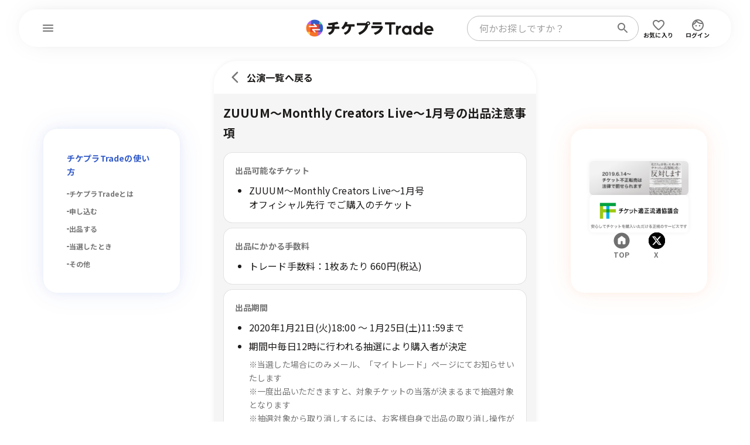

--- FILE ---
content_type: text/html; charset=UTF-8
request_url: https://trade.tixplus.jp/sale/3855/attention
body_size: 23076
content:
<!DOCTYPE html>
<html prefix="og: http://ogp.me/ns#" lang="ja">
  <head>
    <meta charset="UTF-8" />
    <meta name="Robots" content="index, follow" />
    <meta
      name="Keywords"
      content=""
    />
    <meta
      name="description"
      content="UUUM - ZUUUM〜Monthly Creators Live〜1月号 の【公式】チケットリセールの出品注意事項。チケットに関する主催者公認のチケットリセール（二次流通）サービスです。"
    />
    <meta
      name="viewport"
      content="width=device-width, initial-scale=1.0, minimum-scale=1.0, maximum-scale=1.0, shrink-to-fit=no"
    />
    <meta name="format-detection" content="telephone=no" />

    <meta property="og:type" content="article" />
    <meta property="og:site_name" content="チケプラトレード" />
    <meta
      property="og:title"
      content="UUUM のチケット出品注意事項 | チケプラトレード"
    />
    <meta
      property="og:description"
      content="UUUM - ZUUUM〜Monthly Creators Live〜1月号 の【公式】チケットリセールの出品注意事項。チケットに関する主催者公認のチケットリセール（二次流通）サービスです。"
    />
    <meta property="og:locale" content="ja_JP" />
    <meta property="og:url" content="https://trade.tixplus.jp/sale/3855/attention" />
    <meta
      property="og:image"
      content="https://trade.tixplus.jp/images/common/ogp.png"
    />

    <meta name="twitter:card" content="summary_large_image" />
    <meta name="twitter:site" content="チケプラトレード" />
    <meta
      name="twitter:title"
      content="UUUM のチケット出品注意事項 | チケプラトレード"
    />
    <meta
      name="twitter:description"
      content="UUUM - ZUUUM〜Monthly Creators Live〜1月号 の【公式】チケットリセールの出品注意事項。チケットに関する主催者公認のチケットリセール（二次流通）サービスです。"
    />
    <meta name="twitter:url" content="https://trade.tixplus.jp/sale/3855/attention" />
    <meta
      name="twitter:image"
      content="https://trade.tixplus.jp/images/common/ogp.png"
    />

    <meta
      name="viewport"
      content="width=device-width, initial-scale=1, maximum-scale=1.0"
    />

    <!-- CSRF Token -->
    <meta id="csrf" name="csrf-token" content="prrFtVCZNbcYSGDtzBoEEhNbBFnOOeFGMcumXdj8" />

    <title>
      UUUM のチケット出品注意事項 | チケプラトレード
    </title>

    <!-- Fonts -->
    <meta name="theme-color" content="#fff" />
    <meta name="apple-mobile-web-app-status-bar-style" content="#fff" />
    <link rel="shortcut icon" type="image/png" href="/favicon.png" />
    <link rel="preload" as="style" href="https://trade.tixplus.jp/build/assets/db-html-76e0b531.css" /><link rel="stylesheet" href="https://trade.tixplus.jp/build/assets/db-html-76e0b531.css" data-navigate-track="reload" />
    <link rel="preconnect" href="https://fonts.googleapis.com" />
    <link rel="preconnect" href="https://fonts.gstatic.com" crossorigin />
    <link
      href="https://fonts.googleapis.com/css2?family=Outfit:wght@400..700&display=swap"
      rel="stylesheet"
    />
    <link
      rel="stylesheet"
      href="https://maxcdn.bootstrapcdn.com/font-awesome/4.5.0/css/font-awesome.min.css"
    />
    <link
      href="https://fonts.googleapis.com/css2?family=Noto+Sans+JP:wght@400;500;700&display=swap"
      rel="stylesheet"
    />

    <!-- GA4 Google tag (gtag.js) -->
    <script
      async
      src="https://www.googletagmanager.com/gtag/js?id=G-P521Z0KTV6"
    ></script>
    <script>
      window.dataLayer = window.dataLayer || [];
      function gtag() {
        dataLayer.push(arguments);
      }
    </script>
    <!-- End GA4 Google tag (gtag.js) ここまで-->

    <!-- Google Tag Manager SNS広告計測タグ-->
    <script>
      (function (w, d, s, l, i) {
        w[l] = w[l] || [];
        w[l].push({ "gtm.start": new Date().getTime(), event: "gtm.js" });
        var f = d.getElementsByTagName(s)[0],
          j = d.createElement(s),
          dl = l != "dataLayer" ? "&l=" + l : "";
        j.async = true;
        j.src = "https://www.googletagmanager.com/gtm.js?id=" + i + dl;
        f.parentNode.insertBefore(j, f);
      })(window, document, "script", "dataLayer", "GTM-MBQDH77");
    </script>
    <!-- End Google Tag Manager SNS広告計測タグ ここまで-->

    <!-- GA ウェブサイトのトラッキング -->
    <script>
      (function (i, s, o, g, r, a, m) {
        i["GoogleAnalyticsObject"] = r;
        (i[r] =
          i[r] ||
          function () {
            (i[r].q = i[r].q || []).push(arguments);
          }),
          (i[r].l = 1 * new Date());
        (a = s.createElement(o)), (m = s.getElementsByTagName(o)[0]);
        a.async = 1;
        a.src = g;
        m.parentNode.insertBefore(a, m);
      })(
        window,
        document,
        "script",
        "https://www.google-analytics.com/analytics.js",
        "ga"
      );
    </script>
    <!-- GA ウェブサイトのトラッキング -->

     <link rel="modulepreload" href="https://trade.tixplus.jp/build/assets/app-5afa3424.js" /><link rel="modulepreload" href="https://trade.tixplus.jp/build/assets/client-f7b45e61.js" /><link rel="modulepreload" href="https://trade.tixplus.jp/build/assets/app-4ed993c7.js" /><link rel="modulepreload" href="https://trade.tixplus.jp/build/assets/axios-eac02a8f.js" /><script type="module" src="https://trade.tixplus.jp/build/assets/app-5afa3424.js" data-navigate-track="reload"></script>  <script type="text/javascript">
    const Ziggy = {"url":"https:\/\/trade.tixplus.jp","port":null,"defaults":{},"routes":{"sanctum.csrf-cookie":{"uri":"sanctum\/csrf-cookie","methods":["GET","HEAD"]},"livewire.update":{"uri":"livewire\/update","methods":["POST"]},"livewire.upload-file":{"uri":"livewire\/upload-file","methods":["POST"]},"livewire.preview-file":{"uri":"livewire\/preview-file\/{filename}","methods":["GET","HEAD"],"parameters":["filename"]},"api.v1.trade.status":{"uri":"api\/v1\/trade\/status","methods":["GET","HEAD"]},"api.v1.trade.groups":{"uri":"api\/v1\/trade\/groups","methods":["GET","HEAD"]},"api.v1.trade.bidding":{"uri":"api\/v1\/trade\/bidding","methods":["GET","HEAD"]},"api.v1.trade.get.ticket.schedule":{"uri":"api\/v1\/clovaocr\/getticketschedule","methods":["POST"]},"api.v1.trade.send.mail":{"uri":"api\/v1\/clovaocr\/sendmail","methods":["POST"]},"api.v1.trade.update.ok":{"uri":"api\/v1\/clovaocr\/okupdatetradestatus","methods":["POST"]},"api.v1.trade.update.ng":{"uri":"api\/v1\/clovaocr\/ngupdatetradestatus","methods":["POST"]},"api.v1.clovaocr.s3get":{"uri":"api\/v1\/clovaocr\/s3get","methods":["POST"]},"api.v1.trade.mainbanner":{"uri":"api\/v1\/trade\/mainbanner","methods":["GET","HEAD"]},"api.v1.member.retire":{"uri":"api\/v1\/member\/retire","methods":["POST"]},"api.v1.npf.sale":{"uri":"api\/v1\/npf\/sale","methods":["POST"]},"api.v1.npf.getTradeScheduleList":{"uri":"api\/v1\/npf\/get_trade_schedule_list","methods":["POST"]},"api.v1.npf.getTradeInfo":{"uri":"api\/v1\/npf\/get_trade_info","methods":["POST"]},"api.v1.npf.changeStatus":{"uri":"api\/v1\/npf\/change_status","methods":["POST"]},"api.v1.gmo.report":{"uri":"api\/v1\/gmo\/report","methods":["POST"]},"api.v1.ticketCategory.checkByMpid":{"uri":"api\/v1\/ticketCategory\/checkByMpid","methods":["POST"]},"api.v1.ticketCategory.checkByTourIdAndPrecedId":{"uri":"api\/v1\/ticketCategory\/checkByTourIdAndPrecedId","methods":["POST"]},"api.v1.ticketCategory.updateCidsByMpids":{"uri":"api\/v1\/ticketCategory\/updateCidsByMpids","methods":["POST"]},"api.v1.ticketCategory.isUseCategorySeat":{"uri":"api\/v1\/ticketCategory\/isUseCategorySeat","methods":["POST"]},"api.v1.playguide.registTradeInfo":{"uri":"api\/v1\/playguide\/registtradeinfo","methods":["POST"]},"api.v1.playguide.registTradeInfoV2":{"uri":"api\/v1\/playguide\/registtradeinfov2","methods":["POST"]},"api.v1.playguide.registTicketInfo":{"uri":"api\/v1\/playguide\/registticketinfo","methods":["POST"]},"api.v1.playguide.ticketConsumptionsCount":{"uri":"api\/v1\/playguide\/ticketconsumptionscount","methods":["POST"]},"api.v1.check.cooperation":{"uri":"api\/v1\/check\/cooperation","methods":["POST"]},"api.v1.systemlinkage.save":{"uri":"api\/v1_systemlinkage\/save","methods":["POST"]},"top":{"uri":"\/","methods":["GET","HEAD"]},"top.search":{"uri":"search","methods":["GET","HEAD"]},"top.moreSearch":{"uri":"moreSearch","methods":["POST"]},"tour.suggest":{"uri":"top\/suggest","methods":["GET","HEAD"]},"top.message.list":{"uri":"message\/list","methods":["GET","HEAD"]},"error.index":{"uri":"error\/{status}","methods":["GET","HEAD"],"parameters":["status"]},"web.login.form":{"uri":"login","methods":["GET","HEAD"]},"web.login":{"uri":"login","methods":["POST"]},"web.logout":{"uri":"logout","methods":["GET","HEAD"]},"web.login.eplusAuth":{"uri":"login\/eplusauth","methods":["POST"]},"web.login.eplusCollation":{"uri":"login\/eplus\/collation","methods":["GET","HEAD"]},"web.login.eplusCreate":{"uri":"login\/eplus\/create","methods":["GET","HEAD"]},"web.login.eplusConfirm":{"uri":"login\/eplus\/confirm","methods":["POST"]},"web.login.eplusCommit":{"uri":"login\/eplus\/commit","methods":["POST"]},"web.login.eplusDedicatedCollation":{"uri":"login\/eplus\/dedicated\/cooperation","methods":["GET","HEAD"]},"web.login.eplusCooperation":{"uri":"login\/eplus\/cooperation","methods":["GET","HEAD"]},"web.login.eplusCooperationAuth":{"uri":"login\/eplus\/cooperationAuth","methods":["POST"]},"web.login.eplusComplete":{"uri":"login\/eplus\/complete","methods":["GET","HEAD"]},"web.login.eplusCheckCooperation":{"uri":"eplus\/cooperation\/user\/{sessionId}","methods":["GET","HEAD"],"parameters":["sessionId"]},"web.login.eplusCheckAuth":{"uri":"eplus\/login\/user\/{sessionId}","methods":["GET","HEAD"],"parameters":["sessionId"]},"specialcontent":{"uri":"special_content","methods":["GET","HEAD"]},"specialcontent.detail":{"uri":"special_content\/{id}","methods":["GET","HEAD"],"parameters":["id"]},"artists.tickets":{"uri":"artists\/{topUrl}\/tickets","methods":["GET","HEAD"],"parameters":["topUrl"]},"artists.index":{"uri":"artists\/{topUrl}\/page","methods":["GET","HEAD"],"parameters":["topUrl"]},"artists.pastTour":{"uri":"artists\/{artistId}\/pastTour","methods":["GET","HEAD"],"parameters":["artistId"]},"tour.index":{"uri":"artists\/tour\/{tourId}","methods":["GET","POST","HEAD"],"parameters":["tourId"]},"tour.salePatternList":{"uri":"artists\/tour\/buy\/salePatternList","methods":["GET","HEAD"]},"tour.sameday_sale":{"uri":"artists\/{topUrl}\/samedaysale\/{accessKey}","methods":["GET","HEAD"],"parameters":["topUrl","accessKey"]},"tour.limited":{"uri":"artists\/limited","methods":["GET","POST","HEAD"]},"tour.limitedFromRouteTourId":{"uri":"artists\/limited\/{tourId}","methods":["GET","POST","HEAD"],"parameters":["tourId"]},"sale.attention":{"uri":"sale\/{tourId}\/attention","methods":["GET","HEAD"],"parameters":["tourId"]},"eplus.tours":{"uri":"eplus\/tours","methods":["GET","HEAD"]},"guide.index":{"uri":"guide","methods":["GET","HEAD"]},"guide.service":{"uri":"guide\/service","methods":["GET","HEAD"]},"guide.buy":{"uri":"guide\/buy","methods":["GET","HEAD"]},"guide.buy.lottery":{"uri":"guide\/buy_lottery","methods":["GET","HEAD"]},"guide.buy.ticketing":{"uri":"guide\/buy_ticketing","methods":["GET","HEAD"]},"guide.buy.cancel":{"uri":"guide\/buy_cancel","methods":["GET","HEAD"]},"guide.sell":{"uri":"guide\/sell","methods":["GET","HEAD"]},"guide.sell.lottery":{"uri":"guide\/sell_lottery","methods":["GET","HEAD"]},"guide.sell.refund":{"uri":"guide\/sell_refund","methods":["GET","HEAD"]},"guide.sell.cancel":{"uri":"guide\/sell_cancel","methods":["GET","HEAD"]},"guide.mypage":{"uri":"guide\/mypage","methods":["GET","HEAD"]},"guide.eplus":{"uri":"guide\/eplus","methods":["GET","HEAD"]},"guide.premium":{"uri":"guide\/premium","methods":["GET","HEAD"]},"guide.friendList":{"uri":"guide\/friendlist","methods":["GET","HEAD"]},"help.index":{"uri":"help","methods":["GET","HEAD"]},"bridge.seamlessLogin":{"uri":"api\/v1\/seamlesslogin\/login","methods":["POST"]},"bridge.sale":{"uri":"bridge\/sale","methods":["POST"]},"web.buy.attention":{"uri":"buy\/{mpid}\/attention","methods":["GET","HEAD"],"parameters":["mpid"]},"web.buy.editTel":{"uri":"buy\/editTel","methods":["GET","HEAD"]},"web.buy.selectSeatType":{"uri":"buy\/{mpid}\/selectSeatType","methods":["GET","HEAD"],"parameters":["mpid"]},"web.buy.confirmSeatType":{"uri":"buy\/confirmSeatType","methods":["GET","HEAD"]},"web.mypage.import.tickets":{"uri":"mypage\/import\/tickets","methods":["GET","HEAD"]},"web.mypage.import.activation":{"uri":"mypage\/import\/activation","methods":["POST"]},"web.auth.giants.index":{"uri":"auth\/giants\/index","methods":["GET","HEAD"]},"web.auth.giants.login":{"uri":"auth\/giants\/login","methods":["GET","HEAD"]},"web.auth.giants.callback":{"uri":"auth\/giants\/return","methods":["GET","HEAD"]},"web.mypage":{"uri":"mypage","methods":["GET","HEAD"]},"web.profile.show":{"uri":"profile\/show","methods":["GET","HEAD"]},"web.profile.edit":{"uri":"profile\/edit","methods":["GET","HEAD"]},"web.profile.edit.inbound":{"uri":"profile\/editInbound","methods":["GET","HEAD"]},"web.profile.confirm":{"uri":"profile\/confirm","methods":["POST"]},"web.profile.confirm.inbound":{"uri":"profile\/confirmInbound","methods":["POST"]},"web.profile.update":{"uri":"profile\/update","methods":["POST"]},"web.profile.passwordConfirm":{"uri":"profile\/passwordConfirm","methods":["GET","HEAD"]},"web.profile.passwordVerify":{"uri":"profile\/passwordVerify","methods":["POST"]},"web.profile.editMail":{"uri":"profile\/editMail","methods":["GET","HEAD"]},"web.profile.mailConfirm":{"uri":"profile\/mailConfirm","methods":["POST"]},"web.profile.mailComplete":{"uri":"profile\/mailComplete","methods":["GET","HEAD"]},"web.profile.mailResult":{"uri":"profile\/mailResult","methods":["GET","HEAD"]},"web.profile.editNickname":{"uri":"profile\/editNickname","methods":["GET","HEAD"]},"web.profile.updateNickname":{"uri":"profile\/updateNickname","methods":["POST"]},"web.profile.editPassword":{"uri":"profile\/editPassword","methods":["GET","HEAD"]},"web.profile.updatePassword":{"uri":"profile\/updatePassword","methods":["POST"]},"web.profile.bank":{"uri":"profile\/bank","methods":["GET","HEAD"]},"web.profile.bankConfirm":{"uri":"profile\/bankConfirm","methods":["POST"]},"web.profile.bankComplete":{"uri":"profile\/bankSubmit","methods":["POST"]},"web.profile.displayBankComplete":{"uri":"profile\/bankComplete","methods":["GET","HEAD"]},"web.profile.bankDisable":{"uri":"profile\/bankDisable","methods":["POST"]},"web.profile.bankSuggest":{"uri":"profile\/bankSuggest","methods":["GET","HEAD"]},"web.profile.bankSuggestShiten":{"uri":"profile\/bankSuggestShiten","methods":["GET","HEAD"]},"web.mypage.ticketList":{"uri":"mypage\/tickets\/list","methods":["GET","HEAD"]},"web.mypage.ticketDetail":{"uri":"mypage\/ticketDetail\/{orderNo}","methods":["GET","HEAD"],"parameters":["orderNo"]},"web.mypage.saleList":{"uri":"mypage\/tickets\/sale","methods":["GET","HEAD"]},"web.mypage.saleDetail":{"uri":"mypage\/tickets\/sale\/detail\/{tradeGroupId}","methods":["GET","HEAD"],"parameters":["tradeGroupId"]},"web.":{"uri":"mypage\/saleDetail\/{tradeGroupId}","methods":["GET","HEAD"],"parameters":["tradeGroupId"]},"web.mypage.sendback":{"uri":"mypage\/tickets\/sendback","methods":["POST"]},"web.mypage.saleCancel":{"uri":"mypage\/saleCancel\/{tradeGroupId}","methods":["POST"],"parameters":["tradeGroupId"]},"web.mypage.bidList":{"uri":"mypage\/tickets\/order","methods":["GET","HEAD"]},"web.mypage.bidDetail":{"uri":"mypage\/bidDetail\/{bidGroupId}","methods":["GET","HEAD"],"parameters":["bidGroupId"]},"web.mypage.bidCancel":{"uri":"mypage\/bidCancel\/{bidGroupId}","methods":["POST"],"parameters":["bidGroupId"]},"web.mypage.payment":{"uri":"mypage\/payment","methods":["GET","HEAD"]},"web.mypage.tradeNotificationSetting":{"uri":"mypage\/tradenotificationsetting","methods":["GET","HEAD"]},"web.mypage.tradeNotificationAdd":{"uri":"mypage\/tradenotification\/addSetting","methods":["POST"]},"web.mypage.tradeNotificationDelete":{"uri":"mypage\/tradenotification\/deleteSetting","methods":["POST"]},"web.mypage.transfererrorUsertry":{"uri":"mypage\/transfererror\/usertry","methods":["POST"]},"web.mypage.yakultTickets":{"uri":"mypage\/import\/yakult\/tickets","methods":["GET","HEAD"]},"web.mypage.yakultActivation":{"uri":"mypage\/import\/yakult\/validate","methods":["POST"]},"web.mypage.giantsDateSelect":{"uri":"mypage\/import\/giants\/eticket\/date\/select","methods":["GET","HEAD"]},"web.mypage.giantsImportConfirm":{"uri":"mypage\/import\/giants\/eticket\/ticket\/confirm","methods":["POST"]},"web.mypage.giantsImportComplete":{"uri":"mypage\/import\/giants\/eticket\/ticket\/complete","methods":["POST"]},"web.mypage.message.ticketList":{"uri":"mypage\/message\/ticket\/list","methods":["GET","HEAD"]},"web.mypage.message.ticketDetail":{"uri":"mypage\/message\/ticket\/{tradeMailId}","methods":["GET","HEAD"],"parameters":["tradeMailId"]},"web.mypage.message.newsList":{"uri":"mypage\/message\/news\/list","methods":["GET","HEAD"]},"web.mypage.message.newsDetail":{"uri":"mypage\/message\/news\/{tradeInformationId}","methods":["GET","HEAD"],"parameters":["tradeInformationId"]},"web.mypage.message.premiumList":{"uri":"mypage\/message\/premium\/list","methods":["GET","HEAD"]},"web.mypage.message.premiumDetail":{"uri":"mypage\/message\/premium\/{userTradeNotificationSendMailId}","methods":["GET","HEAD"],"parameters":["userTradeNotificationSendMailId"]},"web.mypage.message.favoriteList":{"uri":"mypage\/message\/favorite\/list","methods":["GET","HEAD"]},"web.mypage.message.favoriteDetail":{"uri":"mypage\/message\/favorite\/{notificationSendMailId}","methods":["GET","HEAD"],"parameters":["notificationSendMailId"]},"web.mypage.profile.favorite":{"uri":"mypage\/profile\/favorite","methods":["GET","HEAD"]},"web.mypage.profile.moreFavorite":{"uri":"mypage\/profile\/moreFavorite","methods":["GET","HEAD"]},"web.mypage.profile.favoriteEditNotification":{"uri":"mypage\/profile\/favoriteEditNotification\/{artistId}","methods":["GET","HEAD"],"parameters":["artistId"]},"web.mypage.profile.favoriteUpdateNotification":{"uri":"mypage\/profile\/favoriteUpdateNotification\/{artistId}","methods":["POST"],"parameters":["artistId"]},"web.profile.editMailmagazine":{"uri":"profile\/editMailmagazine","methods":["GET","HEAD"]},"web.profile.confirmMailmagazine":{"uri":"profile\/confirmMailmagazine","methods":["POST"]},"web.profile.updateMailmagazine":{"uri":"profile\/updateMailmagazine","methods":["POST"]},"web.generated::qTAsAO4WWvX3tMK3":{"uri":"mypage\/profile\/list_friend","methods":["GET","HEAD"]},"web.profile.listFriend":{"uri":"profile\/listFriend","methods":["GET","HEAD"]},"web.profile.detailFriend":{"uri":"profile\/detailFriend","methods":["POST"]},"web.profile.deleteFriend":{"uri":"profile\/deleteFriend","methods":["POST"]},"web.profile.inputFriend":{"uri":"profile\/inputFriend","methods":["GET","HEAD"]},"web.profile.searchFriend":{"uri":"profile\/searchFriend","methods":["GET","HEAD"]},"web.profile.inputCompleteFriend":{"uri":"profile\/inputCompleteFriend","methods":["POST"]},"web.sale":{"uri":"sale\/{orderNo}","methods":["GET","HEAD"],"parameters":["orderNo"]},"web.sale.select":{"uri":"sale\/{orderNo}\/select","methods":["GET","POST","HEAD"],"parameters":["orderNo"]},"web.sale.confirm":{"uri":"sale\/{orderNo}\/confirm","methods":["POST"],"parameters":["orderNo"]},"web.sale.complete":{"uri":"sale\/{orderNo}\/submit","methods":["POST"],"parameters":["orderNo"]},"web.sale.displayComplete":{"uri":"sale\/{orderNo}\/complete","methods":["GET","HEAD"],"parameters":["orderNo"]},"web.buy.confirmTel":{"uri":"buy\/confirmTel","methods":["POST"]},"web.buy.payment":{"uri":"buy\/payment","methods":["GET","HEAD"]},"web.buy.fcAuth":{"uri":"buy\/fcAuth","methods":["GET","HEAD"]},"web.buy.fcAuthConfirm":{"uri":"buy\/fcAuthConfirm","methods":["GET","POST","HEAD"]},"web.buy.fcAuthComplete":{"uri":"buy\/fcAuthComplete","methods":["POST"]},"web.buy.fcFollow":{"uri":"buy\/fcFollow","methods":["GET","HEAD"]},"web.buy.fcFollowConfirm":{"uri":"buy\/fcFollowConfirm","methods":["POST"]},"web.buy.fcFollowComplete":{"uri":"buy\/fcFollowComplete","methods":["POST"]},"web.buy.cardCreate":{"uri":"buy\/cardCreate","methods":["GET","HEAD"]},"web.buy.cardCheckValid":{"uri":"buy\/cardCheckValid","methods":["POST"]},"web.buy.cardCallback3dSecure":{"uri":"buy\/cardCallback3dSecure","methods":["GET","HEAD"]},"web.buy.cardStore":{"uri":"buy\/cardStore","methods":["GET","HEAD"]},"web.buy.confirm":{"uri":"buy\/confirm","methods":["POST"]},"web.buy.firstServedSecureCheck":{"uri":"buy\/firstServedSecureCheck","methods":["POST"]},"web.buy.secureCheck":{"uri":"buy\/secureCheck","methods":["POST"]},"web.buy.secureComplete":{"uri":"buy\/secureComplete","methods":["GET","HEAD"]},"web.buy.complete":{"uri":"buy\/submit","methods":["GET","POST","HEAD"]},"web.buy.displayComplete":{"uri":"buy\/complete","methods":["GET","HEAD"]},"web.buy.cvsAttention":{"uri":"buy\/{bidGroupId}\/select","methods":["GET","HEAD"],"parameters":["bidGroupId"]},"web.generated::OWV36gXUZ3lzTsVt":{"uri":"buy\/cvsAttention\/{bidGroupId}","methods":["GET","HEAD"],"parameters":["bidGroupId"]},"web.buy.cvsInput":{"uri":"buy\/cvsInput","methods":["GET","HEAD"]},"web.buy.cvsConfirm":{"uri":"buy\/cvsConfirm","methods":["POST"]},"web.buy.cvsComplete":{"uri":"buy\/cvsSubmit","methods":["POST"]},"web.buy.displayCvsComplete":{"uri":"buy\/cvsComplete","methods":["GET","HEAD"]},"web.buy.cvsFirstServedAttention":{"uri":"buy\/cvsFirstServedAttention","methods":["GET","HEAD"]},"web.buy.cvsFirstServedInput":{"uri":"buy\/cvsFirstServedInput","methods":["GET","HEAD"]},"web.buy.cvsFirstServedConfirm":{"uri":"buy\/cvsFirstServedConfirm","methods":["POST"]},"web.buy.cvsFirstServedComplete":{"uri":"buy\/cvsFirstServedSubmit","methods":["POST"]},"web.buy.displayCvsFirstServedComplete":{"uri":"buy\/cvsFirstServedComplete","methods":["GET","HEAD"]},"web.buy.resettle":{"uri":"buy\/{tradePaymentId}\/resettle","methods":["GET","HEAD"],"parameters":["tradePaymentId"]},"web.generated::5LgyByJRulL3MYxQ":{"uri":"buy\/resettle\/{tradePaymentId}","methods":["GET","HEAD"],"parameters":["tradePaymentId"]},"web.buy.repayment":{"uri":"buy\/repayment","methods":["GET","HEAD"]},"web.buy.resettleComplete":{"uri":"buy\/resettleSubmit","methods":["GET","POST","HEAD"]},"web.buy.displayResettleComplete":{"uri":"buy\/resettleComplete","methods":["GET","HEAD"]},"web.ocr.salelist":{"uri":"ocr\/salelist","methods":["GET","POST","HEAD"]},"web.ocr.salelist.search":{"uri":"ocr\/salelist\/search","methods":["GET","HEAD"]},"web.ocr.salelist.searchNext":{"uri":"ocr\/salelist\/searchNext","methods":["POST"]},"web.ocr.tour.index":{"uri":"ocr\/tour\/{tourId}","methods":["GET","HEAD"],"parameters":["tourId"]},"web.sale.ocr.selection":{"uri":"sale\/ocr\/selection","methods":["GET","HEAD"]},"web.sale.ocr.capture":{"uri":"sale\/ocr\/capture","methods":["GET","POST","HEAD"]},"web.sale.ocr.captureConfirm":{"uri":"sale\/ocr\/capture_confirm","methods":["GET","POST","HEAD"]},"web.sale.ocr.top":{"uri":"sale\/ocr\/top","methods":["GET","POST","HEAD"]},"web.sale.ocr.confirm":{"uri":"sale\/ocr\/ocr_confirm","methods":["POST"]},"web.sale.ocr.complete":{"uri":"sale\/ocr\/ocr_submit","methods":["POST"]},"web.sale.ocr.displayComplete":{"uri":"sale\/ocr\/ocr_complete","methods":["GET","HEAD"]},"web.artists.addFavorite":{"uri":"artists\/addFavorite","methods":["POST"]},"web.artists.removeFavorite":{"uri":"artists\/removeFavorite","methods":["POST"]},"web.freePage.show":{"uri":"freePage\/{keyName}","methods":["GET","HEAD"],"parameters":["keyName"]},"opcache.clear":{"uri":"5bf5d5610f233fb1e42975fb9635f3d975f4e548ba2d4e68eca6f190b969076c\/opcache\/clear","methods":["GET","HEAD"]},"admin.shortUrlMapping.index":{"uri":"s\/{mapping}","methods":["GET","HEAD"],"parameters":["mapping"],"bindings":{"mapping":"key"}},"admin.registeredSql.publicExecute":{"uri":"manage\/registeredSql\/publicExecute\/{sql}\/{query}","methods":["GET","HEAD"],"parameters":["sql","query"],"bindings":{"sql":"id"}},"admin.registeredSql.externalExecute":{"uri":"manage\/registeredSql\/externalExecute\/{mapping}","methods":["GET","HEAD"],"parameters":["mapping"],"bindings":{"mapping":"key"}},"admin.registeredSql.externalDownload":{"uri":"manage\/registeredSql\/externalDownload\/{sql}\/{query}","methods":["GET","HEAD"],"parameters":["sql","query"],"bindings":{"sql":"id"}},"admin.login.form":{"uri":"manage\/login","methods":["GET","HEAD"]},"admin.login":{"uri":"manage\/login","methods":["POST"]},"admin.logout":{"uri":"manage\/logout","methods":["GET","HEAD"]},"admin.searchInfo.tours":{"uri":"manage\/searchInfo\/tours","methods":["GET","HEAD"]},"admin.searchInfo.concerts":{"uri":"manage\/searchInfo\/concerts","methods":["GET","HEAD"]},"admin.searchInfo.precedes":{"uri":"manage\/searchInfo\/precedes","methods":["GET","HEAD"]},"admin.searchInfo.seatTypes":{"uri":"manage\/searchInfo\/seatTypes","methods":["GET","HEAD"]},"admin.searchInfo.artistIdByTourId":{"uri":"manage\/searchInfo\/toursByTourId","methods":["GET","HEAD"]},"admin.home":{"uri":"manage","methods":["GET","HEAD"]},"admin.profile.editPassword":{"uri":"manage\/profile\/editPassword","methods":["GET","HEAD"]},"admin.profile.updatePassword":{"uri":"manage\/profile\/updatePassword","methods":["POST"]},"admin.registeredSql.execute":{"uri":"manage\/registeredSql\/execute\/{sql}\/{query}","methods":["GET","HEAD"],"parameters":["sql","query"],"bindings":{"sql":"id"}},"admin.adminUser.index":{"uri":"manage\/adminUser","methods":["GET","HEAD"]},"admin.adminUser.create":{"uri":"manage\/adminUser\/create","methods":["GET","HEAD"]},"admin.adminUser.store":{"uri":"manage\/adminUser","methods":["POST"]},"admin.adminUser.edit":{"uri":"manage\/adminUser\/{adminUser}\/edit","methods":["GET","HEAD"],"parameters":["adminUser"]},"admin.adminUser.update":{"uri":"manage\/adminUser\/{adminUser}","methods":["PUT","PATCH"],"parameters":["adminUser"]},"admin.adminUser.destroy":{"uri":"manage\/adminUser\/{adminUser}","methods":["DELETE"],"parameters":["adminUser"]},"admin.adminLog.index":{"uri":"manage\/adminLog","methods":["GET","HEAD"]},"admin.adminUser.lockReset":{"uri":"manage\/adminUser\/lockReset\/{id}","methods":["POST"],"parameters":["id"]},"admin.adminCompany.index":{"uri":"manage\/adminCompany","methods":["GET","HEAD"]},"admin.adminCompany.create":{"uri":"manage\/adminCompany\/create","methods":["GET","HEAD"]},"admin.adminCompany.store":{"uri":"manage\/adminCompany","methods":["POST"]},"admin.adminCompany.edit":{"uri":"manage\/adminCompany\/{adminCompany}\/edit","methods":["GET","HEAD"],"parameters":["adminCompany"],"bindings":{"adminCompany":"id"}},"admin.adminCompany.update":{"uri":"manage\/adminCompany\/{adminCompany}","methods":["PUT","PATCH"],"parameters":["adminCompany"],"bindings":{"adminCompany":"id"}},"admin.tourRelation.index":{"uri":"manage\/adminCompany\/{id}\/tourRelation","methods":["GET","HEAD"],"parameters":["id"]},"admin.tourRelation.store":{"uri":"manage\/adminCompany\/{id}\/tourRelation","methods":["POST"],"parameters":["id"]},"admin.tourRelation.delete":{"uri":"manage\/adminCompany\/{id}\/tourRelation\/delete","methods":["POST"],"parameters":["id"]},"admin.tourRelation.tours":{"uri":"manage\/adminCompany\/tourRelation\/tours","methods":["GET","HEAD"]},"admin.lotteryArtist.index":{"uri":"manage\/lotteryArtist","methods":["GET","HEAD"]},"admin.lotteryArtist.edit":{"uri":"manage\/lotteryArtist\/edit","methods":["GET","HEAD"]},"admin.lotteryArtist.confirm":{"uri":"manage\/lotteryArtist\/confirm","methods":["POST"]},"admin.lotteryArtist.update":{"uri":"manage\/lotteryArtist\/update","methods":["POST"]},"admin.lotterySamedayArtist.index":{"uri":"manage\/lotterySamedayArtist","methods":["GET","HEAD"]},"admin.lotterySamedayArtist.edit":{"uri":"manage\/lotterySamedayArtist\/edit","methods":["GET","HEAD"]},"admin.lotterySamedayArtist.confirm":{"uri":"manage\/lotterySamedayArtist\/confirm","methods":["POST"]},"admin.lotterySamedayArtist.update":{"uri":"manage\/lotterySamedayArtist\/update","methods":["POST"]},"admin.lotteryExcludeNoticeArtist.index":{"uri":"manage\/lotteryExcludeNoticeArtist","methods":["GET","HEAD"]},"admin.lotteryExcludeNoticeArtist.store":{"uri":"manage\/lotteryExcludeNoticeArtist","methods":["POST"]},"admin.lotteryExcludeNoticeArtist.destroy":{"uri":"manage\/lotteryExcludeNoticeArtist\/{lotteryExcludeNoticeArtist}","methods":["DELETE"],"parameters":["lotteryExcludeNoticeArtist"]},"admin.eplusLotteryExcludeArtist.index":{"uri":"manage\/eplusLotteryExcludeArtist","methods":["GET","HEAD"]},"admin.eplusLotteryExcludeArtist.create":{"uri":"manage\/eplusLotteryExcludeArtist\/create","methods":["GET","HEAD"]},"admin.eplusLotteryExcludeArtist.store":{"uri":"manage\/eplusLotteryExcludeArtist\/store","methods":["POST"]},"admin.eplusLotteryExcludeArtist.destroy":{"uri":"manage\/eplusLotteryExcludeArtist\/{id}","methods":["DELETE"],"parameters":["id"]},"admin.resendLotteryMail.index":{"uri":"manage\/resendLotteryMail","methods":["GET","HEAD"]},"admin.resendLotteryMail.confirm":{"uri":"manage\/resendLotteryMail\/confirm","methods":["POST"]},"admin.resendLotteryMail.complete":{"uri":"manage\/resendLotteryMail\/complete","methods":["POST"]},"admin.eplusUnlink.tours":{"uri":"manage\/eplusUnlink\/tours","methods":["GET","HEAD"]},"admin.eplusUnlink.precedes":{"uri":"manage\/eplusUnlink\/precedes","methods":["GET","HEAD"]},"admin.eplusUnlink.concerts":{"uri":"manage\/eplusUnlink\/concerts","methods":["GET","HEAD"]},"admin.eplusUnlink.seatTypes":{"uri":"manage\/eplusUnlink\/seatTypes","methods":["GET","HEAD"]},"admin.eplusUnlink.tour.index":{"uri":"manage\/eplusUnlink\/tour","methods":["GET","HEAD"]},"admin.eplusUnlink.tour.confirm":{"uri":"manage\/eplusUnlink\/tour\/confirm","methods":["POST"]},"admin.eplusUnlink.tour.execute":{"uri":"manage\/eplusUnlink\/tour\/execute","methods":["POST"]},"admin.eplusUnlink.precede.index":{"uri":"manage\/eplusUnlink\/precede","methods":["GET","HEAD"]},"admin.eplusUnlink.precede.confirm":{"uri":"manage\/eplusUnlink\/precede\/confirm","methods":["POST"]},"admin.eplusUnlink.precede.execute":{"uri":"manage\/eplusUnlink\/precede\/execute","methods":["POST"]},"admin.eplusUnlink.seattype.index":{"uri":"manage\/eplusUnlink\/seattype","methods":["GET","HEAD"]},"admin.eplusUnlink.seattype.confirm":{"uri":"manage\/eplusUnlink\/seattype\/confirm","methods":["POST"]},"admin.eplusUnlink.seattype.execute":{"uri":"manage\/eplusUnlink\/seattype\/execute","methods":["POST"]},"admin.tour.index":{"uri":"manage\/tour","methods":["GET","HEAD"]},"admin.concert.index":{"uri":"manage\/concert\/{tour_id}","methods":["GET","HEAD"],"parameters":["tour_id"]},"admin.concert.lotteryPremiumSetting.update":{"uri":"manage\/concert\/lottery-premium-setting\/update","methods":["POST"]},"admin.concert.lotteryDetailConditionSetting.edit":{"uri":"manage\/concert\/lottery-detail-condition-setting\/{tour_id}\/{concert_id}","methods":["GET","HEAD"],"parameters":["tour_id","concert_id"]},"admin.concert.lotteryDetailConditionSetting.update":{"uri":"manage\/concert\/{tour_id}\/{concert_id}\/lottery-detail-condition-setting","methods":["POST"],"parameters":["tour_id","concert_id"]},"admin.concert.titleAndPlaceEdit":{"uri":"manage\/concert\/title-and-place\/edit\/{tour_id}\/{concert_id}","methods":["GET","HEAD"],"parameters":["tour_id","concert_id"]},"admin.concert.titleAndPlaceUpdate":{"uri":"manage\/concert\/title-and-place\/update","methods":["POST"]},"admin.specialContent.index":{"uri":"manage\/specialContent","methods":["GET","HEAD"]},"admin.specialContent.edit":{"uri":"manage\/specialContent\/edit\/{id?}","methods":["GET","HEAD"],"parameters":["id"]},"admin.specialContent.searchTour":{"uri":"manage\/specialContent\/searchTour","methods":["GET","HEAD"]},"admin.specialContent.update":{"uri":"manage\/specialContent\/update\/{id?}","methods":["POST"],"parameters":["id"]},"admin.freeImage.index":{"uri":"manage\/freeImage","methods":["GET","HEAD"]},"admin.freeImage.create":{"uri":"manage\/freeImage\/create","methods":["GET","HEAD"]},"admin.freeImage.store":{"uri":"manage\/freeImage","methods":["POST"]},"admin.freeImage.edit":{"uri":"manage\/freeImage\/{freeImage}\/edit","methods":["GET","HEAD"],"parameters":["freeImage"],"bindings":{"freeImage":"id"}},"admin.freeImage.update":{"uri":"manage\/freeImage\/update\/{freeImage}","methods":["POST"],"parameters":["freeImage"],"bindings":{"freeImage":"id"}},"admin.freePage.index":{"uri":"manage\/freePage","methods":["GET","HEAD"]},"admin.freePage.create":{"uri":"manage\/freePage\/create","methods":["GET","HEAD"]},"admin.freePage.store":{"uri":"manage\/freePage","methods":["POST"]},"admin.freePage.edit":{"uri":"manage\/freePage\/{freePage}\/edit","methods":["GET","HEAD"],"parameters":["freePage"],"bindings":{"freePage":"id"}},"admin.freePage.update":{"uri":"manage\/freePage\/update\/{freePage}","methods":["POST"],"parameters":["freePage"],"bindings":{"freePage":"id"}},"admin.freePage.preview":{"uri":"manage\/freePage\/preview","methods":["GET","POST","HEAD"]},"admin.freePage.manual":{"uri":"manage\/freePage\/manual","methods":["GET","HEAD"]},"admin.lp.salePopupMaster.index":{"uri":"manage\/lp\/sale_popup_master","methods":["GET","HEAD"]},"admin.lp.salePopupMaster.create":{"uri":"manage\/lp\/sale_popup_master\/create","methods":["GET","HEAD"]},"admin.lp.salePopupMaster.store":{"uri":"manage\/lp\/sale_popup_master\/store","methods":["POST"]},"admin.lp.salePopupMaster.edit":{"uri":"manage\/lp\/sale_popup_master\/edit\/{salePopupMst}","methods":["GET","HEAD"],"parameters":["salePopupMst"],"bindings":{"salePopupMst":"id"}},"admin.lp.salePopupMaster.update":{"uri":"manage\/lp\/sale_popup_master\/update\/{salePopupMst}","methods":["POST"],"parameters":["salePopupMst"],"bindings":{"salePopupMst":"id"}},"admin.lp.salePopupMaster.destroy":{"uri":"manage\/lp\/sale_popup_master\/destroy\/{salePopupMst}","methods":["DELETE"],"parameters":["salePopupMst"],"bindings":{"salePopupMst":"id"}},"admin.lp.buyPopupMaster.index":{"uri":"manage\/lp\/buy_popup_master","methods":["GET","HEAD"]},"admin.lp.buyPopupMaster.create":{"uri":"manage\/lp\/buy_popup_master\/create","methods":["GET","HEAD"]},"admin.lp.buyPopupMaster.store":{"uri":"manage\/lp\/buy_popup_master\/store","methods":["POST"]},"admin.lp.buyPopupMaster.edit":{"uri":"manage\/lp\/buy_popup_master\/edit\/{buyPopupMst}","methods":["GET","HEAD"],"parameters":["buyPopupMst"],"bindings":{"buyPopupMst":"id"}},"admin.lp.buyPopupMaster.update":{"uri":"manage\/lp\/buy_popup_master\/update\/{buyPopupMst}","methods":["POST"],"parameters":["buyPopupMst"],"bindings":{"buyPopupMst":"id"}},"admin.lp.buyPopupMaster.destroy":{"uri":"manage\/lp\/buy_popup_master\/destroy\/{buyPopupMst}","methods":["DELETE"],"parameters":["buyPopupMst"],"bindings":{"buyPopupMst":"id"}},"admin.lp.tourNoteMaster.index":{"uri":"manage\/lp\/tour_note_master","methods":["GET","HEAD"]},"admin.lp.tourNoteMaster.create":{"uri":"manage\/lp\/tour_note_master\/create","methods":["GET","HEAD"]},"admin.lp.tourNoteMaster.store":{"uri":"manage\/lp\/tour_note_master\/store","methods":["POST"]},"admin.lp.tourNoteMaster.edit":{"uri":"manage\/lp\/tour_note_master\/edit\/{tourNoteTemplate}","methods":["GET","HEAD"],"parameters":["tourNoteTemplate"],"bindings":{"tourNoteTemplate":"id"}},"admin.lp.tourNoteMaster.update":{"uri":"manage\/lp\/tour_note_master\/update\/{tourNoteTemplate}","methods":["POST"],"parameters":["tourNoteTemplate"],"bindings":{"tourNoteTemplate":"id"}},"admin.lp.tourNoteMaster.destroy":{"uri":"manage\/lp\/tour_note_master\/destroy\/{tourNoteTemplate}","methods":["DELETE"],"parameters":["tourNoteTemplate"],"bindings":{"tourNoteTemplate":"id"}},"admin.coupon.list":{"uri":"manage\/coupon\/list","methods":["GET","HEAD"]},"admin.coupon.create":{"uri":"manage\/coupon\/create","methods":["GET","HEAD"]},"admin.coupon.store":{"uri":"manage\/coupon\/store","methods":["POST"]},"admin.coupon.edit":{"uri":"manage\/coupon\/edit\/{id}","methods":["GET","HEAD"],"parameters":["id"]},"admin.coupon.update":{"uri":"manage\/coupon\/update\/{id}","methods":["POST"],"parameters":["id"]},"admin.coupon.destroy":{"uri":"manage\/coupon\/destroy\/{id}","methods":["DELETE"],"parameters":["id"]},"admin.coupon.couponList":{"uri":"manage\/coupon\/coupon_list","methods":["GET","HEAD"]},"admin.coupon.sampleDownload":{"uri":"manage\/coupon\/sample_download","methods":["GET","HEAD"]},"admin.coupon.upload":{"uri":"manage\/coupon\/upload","methods":["POST"]},"admin.coupon.couponLog":{"uri":"manage\/coupon\/coupon_log","methods":["GET","HEAD"]},"admin.coupon.couponLog.csvDownload":{"uri":"manage\/coupon\/coupon_log_csv_download","methods":["GET","HEAD"]},"admin.giantsauth.index":{"uri":"manage\/giantsauth","methods":["GET","POST","HEAD"]},"admin.giantsauth.gidLinkCancel":{"uri":"manage\/giantsauth\/gid_link_cancel","methods":["GET","POST","HEAD"]},"admin.premium.banner.index":{"uri":"manage\/premium_banner","methods":["GET","POST","HEAD"]},"admin.premium.banner.create":{"uri":"manage\/premium_banner\/create","methods":["GET","HEAD"]},"admin.premium.banner.store":{"uri":"manage\/premium_banner\/store","methods":["POST"]},"admin.premium.banner.show":{"uri":"manage\/premium_banner\/show\/{id}","methods":["GET","HEAD"],"parameters":["id"]},"admin.premium.banner.edit":{"uri":"manage\/premium_banner\/{id}\/edit","methods":["GET","HEAD"],"parameters":["id"]},"admin.premium.banner.update":{"uri":"manage\/premium_banner\/update\/{id}","methods":["POST"],"parameters":["id"]},"admin.premium.banner.destroy":{"uri":"manage\/premium_banner\/destroy\/{id}","methods":["DELETE"],"parameters":["id"]},"admin.gmo.error.index":{"uri":"manage\/gmoErrorList","methods":["GET","HEAD"]},"admin.const.list.index":{"uri":"manage\/const\/list","methods":["GET","HEAD"]},"admin.const.list.create":{"uri":"manage\/const\/list\/create","methods":["GET","HEAD"]},"admin.const.list.store":{"uri":"manage\/const\/list\/store","methods":["POST"]},"admin.const.list.edit":{"uri":"manage\/const\/list\/edit\/{id}","methods":["GET","HEAD"],"parameters":["id"]},"admin.const.list.update":{"uri":"manage\/const\/list\/update\/{id}","methods":["POST"],"parameters":["id"]},"admin.maintenanceMode.index":{"uri":"manage\/maintenanceMode","methods":["GET","HEAD"]},"admin.maintenanceMode.update":{"uri":"manage\/maintenanceMode","methods":["POST"]},"admin.news.index":{"uri":"manage\/news","methods":["GET","HEAD"]},"admin.news.create":{"uri":"manage\/news\/create","methods":["GET","HEAD"]},"admin.news.store":{"uri":"manage\/news\/store","methods":["POST"]},"admin.news.show":{"uri":"manage\/news\/{id}","methods":["GET","HEAD"],"parameters":["id"]},"admin.news.edit":{"uri":"manage\/news\/edit\/{id}","methods":["GET","HEAD"],"parameters":["id"]},"admin.news.update":{"uri":"manage\/news\/update\/{id}","methods":["POST"],"parameters":["id"]},"admin.news.destroy":{"uri":"manage\/news\/{id}","methods":["DELETE"],"parameters":["id"]},"admin.news.preview":{"uri":"manage\/newsPreview","methods":["GET","POST","HEAD"]},"admin.batchExecuteLog.index":{"uri":"manage\/batchExecuteLog","methods":["GET","HEAD"]},"admin.lottery.reason.index":{"uri":"manage\/result_reasons","methods":["GET","HEAD"]},"admin.lottery.reason.show":{"uri":"manage\/result_reasons\/show\/{resultReason}","methods":["GET","HEAD"],"parameters":["resultReason"],"bindings":{"resultReason":"id"}},"admin.lottery.reason.downloadCsv":{"uri":"manage\/result_reasons\/csvDownload","methods":["GET","HEAD"]},"admin.lottery.reason.artists":{"uri":"manage\/lottery-result-reason\/artists","methods":["GET","HEAD"]},"admin.lottery.reason.tours":{"uri":"manage\/lottery-result-reason\/tours","methods":["GET","HEAD"]},"admin.lottery.reason.getPrecedes":{"uri":"manage\/lottery-result-reason\/searchPrecedes","methods":["GET","HEAD"]},"admin.lottery.reason.getSeatTypes":{"uri":"manage\/lottery-result-reason\/searchSeatTypes","methods":["GET","HEAD"]},"admin.ticket.saleList.index":{"uri":"manage\/ticket\/saleList","methods":["GET","HEAD"]},"admin.ticket.saleList.csvDownload":{"uri":"manage\/ticket\/saleList\/csvDownload","methods":["GET","HEAD"]},"admin.ticket.searchTours":{"uri":"manage\/ticket\/searchTours","methods":["GET","HEAD"]},"admin.ticket.searchConcerts":{"uri":"manage\/ticket\/searchConcerts","methods":["GET","HEAD"]},"admin.ticket.searchPrecedes":{"uri":"manage\/ticket\/searchPrecedes","methods":["GET","HEAD"]},"admin.ticket.searchSeatTypes":{"uri":"manage\/ticket\/searchSeatTypes","methods":["GET","HEAD"]},"admin.ticket.searchTourId":{"uri":"manage\/ticket\/searchTourId","methods":["GET","HEAD"]},"admin.ticket.sale.showMessage":{"uri":"manage\/ticket\/sale\/trademail\/{id}","methods":["GET","HEAD"],"parameters":["id"]},"admin.eplusLotteryExcludeArtistBatchLog.index":{"uri":"manage\/eplusLotteryExcludeArtistBatchLog","methods":["GET","HEAD"]},"admin.eplusApiLog.index":{"uri":"manage\/eplusApiLog","methods":["GET","HEAD"]},"admin.performance.loadReduction.index":{"uri":"manage\/performance\/loadReduction","methods":["GET","HEAD"]},"admin.performance.loadReduction.save":{"uri":"manage\/performance\/loadReduction\/save","methods":["POST"]},"admin.performance.loadReduction.destroy":{"uri":"manage\/performance\/loadReduction\/{id}","methods":["DELETE"],"parameters":["id"]},"admin.tapirsSetUp.index":{"uri":"manage\/tapirsSetUp\/list","methods":["GET","HEAD"]},"admin.tapirsSetUp.edit":{"uri":"manage\/tapirsSetUp\/edit\/{id?}","methods":["GET","HEAD"],"parameters":["id"]},"admin.tapirsSetUp.confirm":{"uri":"manage\/tapirsSetUp\/confirm","methods":["POST"]},"admin.tapirsSetUp.store":{"uri":"manage\/tapirsSetUp\/store","methods":["POST"]},"admin.fcAuthApply.index":{"uri":"manage\/fcAuthApply","methods":["GET","HEAD"]},"admin.fcAuthApply.tour.concert":{"uri":"manage\/fcAuthApply\/{tour_id}\/concert","methods":["GET","HEAD"],"parameters":["tour_id"]},"admin.fcAuthApply.tour.concert.authEdit":{"uri":"manage\/fcAuthApply\/{tour_id}\/{concert_id}\/authEdit","methods":["GET","HEAD"],"parameters":["tour_id","concert_id"]},"admin.fcAuthApply.tour.concert.authSave":{"uri":"manage\/fcAuthApply\/{tour_id}\/{concert_id}\/authSave","methods":["POST"],"parameters":["tour_id","concert_id"]},"admin.fcAuthApply.tour.concert.fcList":{"uri":"manage\/fcAuthApply\/{tour_id}\/{concert_id}\/{setup_id}\/fcList","methods":["GET","HEAD"],"parameters":["tour_id","concert_id","setup_id"]},"admin.fcAuthApply.tour.concert.fcCreate":{"uri":"manage\/fcAuthApply\/{tour_id}\/{concert_id}\/{setup_id}\/fcCreate","methods":["GET","HEAD"],"parameters":["tour_id","concert_id","setup_id"]},"admin.fcAuthApply.tour.concert.fcStore":{"uri":"manage\/fcAuthApply\/{tour_id}\/{concert_id}\/{setup_id}\/fcStore","methods":["GET","HEAD"],"parameters":["tour_id","concert_id","setup_id"]},"admin.fcAuthApply.tour.concert.fcShow":{"uri":"manage\/fcAuthApply\/{tour_id}\/{concert_id}\/{setup_id}\/fcShow","methods":["GET","HEAD"],"parameters":["tour_id","concert_id","setup_id"]},"admin.fcAuthApply.tour.concert.fcUnlink":{"uri":"manage\/fcAuthApply\/{tour_id}\/{concert_id}\/{setup_id}\/fcUnlink","methods":["POST"],"parameters":["tour_id","concert_id","setup_id"]},"admin.fcAuthExternalSiteUser.index":{"uri":"manage\/externalSiteUser\/list","methods":["GET","HEAD"]},"admin.fcAuthExternalSiteUser.destroy":{"uri":"manage\/externalSiteUser\/{id}","methods":["DELETE"],"parameters":["id"]},"admin.salesReport.index":{"uri":"manage\/salesReport\/{period}\/{system}","methods":["GET","HEAD"],"wheres":{"period":"daily|monthly","system":"trade|hanabi"},"parameters":["period","system"]},"admin.salesReport.csvDownload":{"uri":"manage\/salesReport\/{period}\/{system}\/csvDownload","methods":["GET","HEAD"],"wheres":{"period":"daily|monthly","system":"trade|hanabi"},"parameters":["period","system"]},"admin.user.index":{"uri":"manage\/user\/index","methods":["GET","HEAD"]},"admin.user.show":{"uri":"manage\/user\/show\/{tguardId}","methods":["GET","HEAD"],"parameters":["tguardId"]},"admin.user.updateBlLevel":{"uri":"manage\/user\/updateBlLevel","methods":["POST"]},"admin.user.storeUserCoupon":{"uri":"manage\/user\/storeUserCoupon","methods":["POST"]},"admin.user.deleteNotificationSetting":{"uri":"manage\/user\/deleteNotificationSetting","methods":["POST"]},"admin.paperTicket.operationLog.index":{"uri":"manage\/paperTicket\/operationLog","methods":["GET","HEAD"]},"admin.tradeSetting.artist.index":{"uri":"manage\/tradeSetting\/artist","methods":["GET","HEAD"]},"admin.tradeSetting.artist.create":{"uri":"manage\/tradeSetting\/artist\/create","methods":["GET","HEAD"]},"admin.tradeSetting.artist.store":{"uri":"manage\/tradeSetting\/artist\/store","methods":["POST"]},"admin.tradeSetting.artist.edit":{"uri":"manage\/tradeSetting\/artist\/edit\/{artist_id}","methods":["GET","HEAD"],"parameters":["artist_id"]},"admin.tradeSetting.artist.update":{"uri":"manage\/tradeSetting\/artist\/update\/{artist_id}","methods":["POST"],"parameters":["artist_id"]},"admin.excludeTradeCid.index":{"uri":"manage\/tradeSetting\/excludeTradeCid","methods":["GET","HEAD"]},"admin.excludeTradeCid.create":{"uri":"manage\/tradeSetting\/excludeTradeCid\/create","methods":["GET","HEAD"]},"admin.excludeTradeCid.store":{"uri":"manage\/tradeSetting\/excludeTradeCid\/store","methods":["POST"]},"admin.excludeTradeCid.destroy":{"uri":"manage\/tradeSetting\/excludeTradeCid\/{id}","methods":["DELETE"],"parameters":["id"]},"admin.tradeSetting.tour.index":{"uri":"manage\/tradeSetting\/artist\/{artist_id}\/tour","methods":["GET","HEAD"],"parameters":["artist_id"]},"admin.tradeSetting.tour.create":{"uri":"manage\/tradeSetting\/tour\/create\/{tour_id}","methods":["GET","HEAD"],"parameters":["tour_id"]},"admin.tradeSetting.tour.store":{"uri":"manage\/tradeSetting\/tour\/store\/{tour_id}","methods":["POST"],"parameters":["tour_id"]},"admin.tradeSetting.tour.edit":{"uri":"manage\/tradeSetting\/tour\/edit\/{tour_id}","methods":["GET","HEAD"],"parameters":["tour_id"]},"admin.tradeSetting.tour.update":{"uri":"manage\/tradeSetting\/tour\/update\/{tour_id}","methods":["POST"],"parameters":["tour_id"]},"admin.tradeSetting.tour.publish":{"uri":"manage\/tradeSetting\/{tour_id}\/publish\/{test_flg}","methods":["GET","HEAD"],"parameters":["tour_id","test_flg"]},"admin.tradeSetting.limitedTour.create":{"uri":"manage\/tradeSetting\/limitedTour\/{tour_id}\/create","methods":["GET","HEAD"],"parameters":["tour_id"]},"admin.tradeSetting.limitedTour.store":{"uri":"manage\/tradeSetting\/limitedTour\/{tour_id}\/store","methods":["POST"],"parameters":["tour_id"]},"admin.tradeSetting.tour.summary":{"uri":"manage\/tradeSetting\/tour\/summary\/{artist_id}","methods":["GET","HEAD"],"parameters":["artist_id"]},"admin.tradeSetting.tour.summary.merge":{"uri":"manage\/tradeSetting\/tour\/summary\/merge","methods":["POST"]},"admin.tradeSetting.display.summary":{"uri":"manage\/tradeSetting\/display\/summary\/{artist_id}","methods":["GET","HEAD"],"parameters":["artist_id"]},"admin.display.summary.options":{"uri":"manage\/display\/summary\/options","methods":["GET","HEAD"]},"admin.display.summary.sort":{"uri":"manage\/display\/summary\/sort","methods":["GET","HEAD"]},"admin.tradeSetting.display.summary.register":{"uri":"manage\/tradeSetting\/display\/summary\/register","methods":["POST"]},"admin.tradeSetting.display.summary.unregister":{"uri":"manage\/tradeSetting\/display\/summary\/unregister","methods":["DELETE"]},"admin.tradeSetting.concertGroup.index":{"uri":"manage\/tradeSetting\/concertGroup\/{tour_id}","methods":["GET","HEAD"],"parameters":["tour_id"]},"admin.tradeSetting.concertGroup.create":{"uri":"manage\/tradeSetting\/concertGroup\/create\/{tour_id}","methods":["GET","HEAD"],"parameters":["tour_id"]},"admin.tradeSetting.concertGroup.store":{"uri":"manage\/tradeSetting\/concertGroup\/store","methods":["POST"]},"admin.tradeSetting.concertGroup.edit":{"uri":"manage\/tradeSetting\/concertGroup\/edit\/{tour_id}\/{concert_group_id}","methods":["GET","HEAD"],"parameters":["tour_id","concert_group_id"]},"admin.tradeSetting.concertGroup.update":{"uri":"manage\/tradeSetting\/concertGroup\/update","methods":["POST"]},"admin.tradeSetting.concertGroup.destroy":{"uri":"manage\/tradeSetting\/concertGroup\/destroy\/{tour_id}\/{concert_group_id}","methods":["DELETE"],"parameters":["tour_id","concert_group_id"]},"admin.tradeSetting.concert.index":{"uri":"manage\/tradeSetting\/concert\/{tour_id}","methods":["GET","HEAD"],"parameters":["tour_id"]},"admin.tradeSetting.concert.create":{"uri":"manage\/tradeSetting\/concert\/{tour_id}\/create\/{concert_id}","methods":["GET","HEAD"],"parameters":["tour_id","concert_id"]},"admin.tradeSetting.concert.store":{"uri":"manage\/tradeSetting\/concert\/{tour_id}\/store\/{concert_id}","methods":["POST"],"parameters":["tour_id","concert_id"]},"admin.tradeSetting.concert.edit":{"uri":"manage\/tradeSetting\/concert\/{tour_id}\/edit\/{concert_id}","methods":["GET","HEAD"],"parameters":["tour_id","concert_id"]},"admin.tradeSetting.concert.update":{"uri":"manage\/tradeSetting\/concert\/{tour_id}\/update\/{concert_id}","methods":["POST"],"parameters":["tour_id","concert_id"]},"admin.tradeSetting.tradeState.index":{"uri":"manage\/tradeSetting\/tradestate\/list\/{concertTour}","methods":["GET","HEAD"],"parameters":["concertTour"],"bindings":{"concertTour":"tour_id"}},"admin.tradeSetting.tradeState.download":{"uri":"manage\/tradeSetting\/tradestate\/download\/{concertTour}","methods":["GET","HEAD"],"parameters":["concertTour"],"bindings":{"concertTour":"tour_id"}},"admin.tradeSetting.lpCreate.edit":{"uri":"manage\/tradeSetting\/tour\/lpcreate\/{concertTour}","methods":["GET","HEAD"],"parameters":["concertTour"],"bindings":{"concertTour":"tour_id"}},"admin.tradeSetting.lpCreate.update":{"uri":"manage\/tradeSetting\/tour\/lpupdate\/{concertTour}","methods":["POST"],"parameters":["concertTour"],"bindings":{"concertTour":"tour_id"}},"admin.tradeSetting.ocrLpCreate.edit":{"uri":"manage\/tradeSetting\/tour\/ocr_lpcreate\/{concertTour}","methods":["GET","HEAD"],"parameters":["concertTour"],"bindings":{"concertTour":"tour_id"}},"admin.tradeSetting.ocrLpCreate.update":{"uri":"manage\/tradeSetting\/tour\/ocr_lpupdate\/{concertTour}","methods":["POST"],"parameters":["concertTour"],"bindings":{"concertTour":"tour_id"}},"admin.tradeSetting.salePopupCreate.edit":{"uri":"manage\/tradeSetting\/tour\/salepopupcreate\/{concertTour}","methods":["GET","HEAD"],"parameters":["concertTour"],"bindings":{"concertTour":"tour_id"}},"admin.tradeSetting.salePopupCreate.register":{"uri":"manage\/tradeSetting\/tour\/salepopupcreate\/{concertTour}","methods":["POST"],"parameters":["concertTour"],"bindings":{"concertTour":"tour_id"}},"admin.tradeSetting.buyPopupCreate.edit":{"uri":"manage\/tradeSetting\/tour\/buypopupcreate\/{concertTour}","methods":["GET","HEAD"],"parameters":["concertTour"],"bindings":{"concertTour":"tour_id"}},"admin.tradeSetting.buyPopupCreate.register":{"uri":"manage\/tradeSetting\/tour\/buypopupcreate\/{concertTour}","methods":["POST"],"parameters":["concertTour"],"bindings":{"concertTour":"tour_id"}},"admin.tradeSetting.ocrSalePopupCreate.edit":{"uri":"manage\/tradeSetting\/tour\/ocr_salepopupcreate\/{concertTour}","methods":["GET","HEAD"],"parameters":["concertTour"],"bindings":{"concertTour":"tour_id"}},"admin.tradeSetting.ocrSalePopupCreate.register":{"uri":"manage\/tradeSetting\/tour\/ocr_salepopupupdate\/{concertTour}","methods":["POST"],"parameters":["concertTour"],"bindings":{"concertTour":"tour_id"}},"admin.tradeSetting.precede.create":{"uri":"manage\/tradeSetting\/precede\/{tour_id}\/create\/{precede_id}","methods":["GET","HEAD"],"parameters":["tour_id","precede_id"]},"admin.tradeSetting.precede.store":{"uri":"manage\/tradeSetting\/precede\/{tour_id}\/store\/{precede_id}","methods":["POST"],"parameters":["tour_id","precede_id"]},"admin.tradeSetting.precede.edit":{"uri":"manage\/tradeSetting\/precede\/{tour_id}\/edit\/{precede_id}","methods":["GET","HEAD"],"parameters":["tour_id","precede_id"]},"admin.tradeSetting.precede.update":{"uri":"manage\/tradeSetting\/precede\/{tour_id}\/update\/{precede_id}","methods":["POST"],"parameters":["tour_id","precede_id"]},"admin.tradeSetting.precede.summary":{"uri":"manage\/tour\/{tour_id}\/precede\/summary","methods":["GET","HEAD"],"parameters":["tour_id"]},"admin.tradeSetting.precede.summary.merge":{"uri":"manage\/precede\/summary\/merge","methods":["POST"]},"admin.tradeSetting.precede.summary.unmerge":{"uri":"manage\/precede\/summary\/unmerge","methods":["POST"]},"admin.tradeSetting.schedule.split":{"uri":"manage\/tradeSetting\/schedule\/split\/{schedule_id}","methods":["GET","POST","HEAD"],"parameters":["schedule_id"]},"admin.tradeSetting.schedule.show":{"uri":"manage\/tradeSetting\/schedule\/show\/{schedule_id}","methods":["GET","HEAD"],"parameters":["schedule_id"]},"admin.tradeSetting.schedule.store":{"uri":"manage\/tradeSetting\/schedule\/store","methods":["POST"]},"admin.tradeSetting.schedule.edit":{"uri":"manage\/tradeSetting\/schedule\/edit\/{schedule_id}","methods":["GET","HEAD"],"parameters":["schedule_id"]},"admin.tradeSetting.schedule.update":{"uri":"manage\/tradeSetting\/schedule\/update\/{schedule_id}","methods":["POST"],"parameters":["schedule_id"]},"admin.tradeSetting.schedule.destroy":{"uri":"manage\/tradeSetting\/schedule\/destroy\/{schedule_id}","methods":["DELETE"],"parameters":["schedule_id"]},"admin.tradeSetting.schedule.index":{"uri":"manage\/tradeSetting\/schedule\/{tour_id}\/{concert_id}","methods":["GET","HEAD"],"parameters":["tour_id","concert_id"]},"admin.tradeSetting.seat.create":{"uri":"manage\/tradeSetting\/seat\/create\/{cid}","methods":["GET","HEAD"],"parameters":["cid"]},"admin.tradeSetting.seat.store":{"uri":"manage\/tradeSetting\/seat\/store\/{cid}","methods":["POST"],"parameters":["cid"]},"admin.tradeSetting.seat.edit":{"uri":"manage\/tradeSetting\/seat\/edit\/{cid}","methods":["GET","HEAD"],"parameters":["cid"]},"admin.tradeSetting.seat.update":{"uri":"manage\/tradeSetting\/seat\/update\/{cid}","methods":["POST"],"parameters":["cid"]},"admin.tradeSetting.seat.index":{"uri":"manage\/tradeSetting\/seat\/{tour_id}\/{concert_id}","methods":["GET","HEAD"],"parameters":["tour_id","concert_id"]},"admin.tradeSetting.ticketPrice.edit":{"uri":"manage\/tradeSetting\/ticketPrice\/edit\/{cid}","methods":["GET","HEAD"],"parameters":["cid"]},"admin.tradeSetting.ticketPrice.update":{"uri":"manage\/tradeSetting\/ticketPrice\/update\/{cid}","methods":["POST"],"parameters":["cid"]},"admin.tradeSetting.bulk.seat.edit":{"uri":"manage\/ticket\/master\/editbulk\/{tour_id}\/{concert_id}","methods":["GET","HEAD"],"parameters":["tour_id","concert_id"]},"admin.tradeSetting.bulk.seat.update":{"uri":"manage\/ticket\/master\/updatebulk","methods":["POST"]},"admin.tradeSetting.seat.summary":{"uri":"manage\/tour\/{tour_id}\/concert\/{concert_id}\/ticket\/cidtransfer\/list","methods":["GET","HEAD"],"parameters":["tour_id","concert_id"]},"admin.tradeSetting.seat.summary.merge":{"uri":"manage\/tour\/cidtransfer\/merged","methods":["POST"]},"admin.tradeSetting.seat.summary.unmerge":{"uri":"manage\/tour\/cidtransfer\/unmerged","methods":["POST"]},"admin.tradeSetting.displayMessage.index":{"uri":"manage\/tradeSetting\/displayMessage\/{tour_id}","methods":["GET","HEAD"],"parameters":["tour_id"]},"admin.tradeSetting.displayMessage.create":{"uri":"manage\/tradeSetting\/displayMessage\/create\/{tour_id}","methods":["GET","HEAD"],"parameters":["tour_id"]},"admin.tradeSetting.displayMessage.store":{"uri":"manage\/tradeSetting\/displayMessage\/store","methods":["POST"]},"admin.tradeSetting.displayMessage.edit":{"uri":"manage\/tradeSetting\/displayMessage\/edit\/{tour_id}","methods":["GET","HEAD"],"parameters":["tour_id"]},"admin.tradeSetting.displayMessage.update":{"uri":"manage\/tradeSetting\/displayMessage\/update","methods":["POST"]},"admin.tradeSetting.download":{"uri":"manage\/tour\/config\/download\/{tour_id}","methods":["GET","HEAD"],"parameters":["tour_id"]},"admin.lotteryLog.list":{"uri":"manage\/lottery\/list\/{schedule_id}","methods":["GET","HEAD"],"parameters":["schedule_id"]},"admin.lotteryLog.saleList":{"uri":"manage\/lottery\/sale\/list","methods":["GET","HEAD"]},"admin.lotteryLog.buyList":{"uri":"manage\/lottery\/buy\/list","methods":["GET","HEAD"]},"admin.tradeSetting.seatPrecedeCombination.create":{"uri":"manage\/tradeSetting\/seatPrecedeCombination\/create\/{cid}\/{precede_id}","methods":["GET","HEAD"],"parameters":["cid","precede_id"]},"admin.tradeSetting.seatPrecedeCombination.store":{"uri":"manage\/tradeSetting\/seatPrecedeCombination\/store","methods":["POST"]},"admin.tradeSetting.seatPrecedeCombination.edit":{"uri":"manage\/tradeSetting\/seatPrecedeCombination\/edit\/{cid}\/{precede_id}","methods":["GET","HEAD"],"parameters":["cid","precede_id"]},"admin.tradeSetting.seatPrecedeCombination.update":{"uri":"manage\/tradeSetting\/seatPrecedeCombination\/update","methods":["POST"]},"admin.payment.history.index":{"uri":"manage\/payment\/history","methods":["GET","HEAD"]},"admin.payment.history.csvDownload":{"uri":"manage\/payment\/history\/download","methods":["GET","HEAD"]},"admin.payback.index":{"uri":"manage\/payback\/list","methods":["GET","HEAD"]},"admin.payback.confirm":{"uri":"manage\/payback\/inputbanktransfer\/confirm","methods":["POST"]},"admin.payback.transfer":{"uri":"manage\/payback\/inputbanktransfer","methods":["POST"]},"admin.payback.processing":{"uri":"manage\/payback\/processing","methods":["GET","HEAD"]},"admin.payback.csvDownload":{"uri":"manage\/payback\/list_download","methods":["GET","HEAD"]},"admin.payback.history.index":{"uri":"manage\/payback\/history","methods":["GET","HEAD"]},"admin.payback.history.csvDownload":{"uri":"manage\/payback\/history_download","methods":["GET","HEAD"]},"admin.cvs.index":{"uri":"manage\/payback\/convenience","methods":["GET","HEAD"]},"admin.cvs.updatestatus":{"uri":"manage\/payback\/updatestatus","methods":["POST"]},"admin.payment.findArtistIdByTourId":{"uri":"manage\/payment\/findArtistIdByTourId\/{tourId}","methods":["GET","HEAD"],"parameters":["tourId"]},"admin.payment.searchTours":{"uri":"manage\/payment\/searchTours\/{id}","methods":["GET","HEAD"],"parameters":["id"]},"admin.payment.searchConcerts":{"uri":"manage\/payment\/searchConcerts\/{id}","methods":["GET","HEAD"],"parameters":["id"]},"admin.payment.searchSeatTypes":{"uri":"manage\/payment\/searchSeatTypes","methods":["GET","HEAD"]},"admin.payment.searchSaleCommission":{"uri":"manage\/payment\/searchSaleCommission\/{id}","methods":["GET","HEAD"],"parameters":["id"]},"admin.payment.searchConcertsInTrade":{"uri":"manage\/payment\/searchConcertsInTrade\/{id}","methods":["GET","HEAD"],"parameters":["id"]},"admin.payment.searchPrecedes":{"uri":"manage\/payment\/searchPrecedes","methods":["GET","HEAD"]},"admin.payment.searchPrecedeSeatTypes":{"uri":"manage\/payment\/searchPrecedeSeatTypes","methods":["GET","HEAD"]},"admin.payment.getProcessingInfo":{"uri":"manage\/payment\/getProcessingInfo","methods":["GET","HEAD"]},"admin.lotteryExcludedUser.index":{"uri":"manage\/lotteryExcludedUser","methods":["GET","HEAD"]},"admin.lotteryExcludedUser.create":{"uri":"manage\/lotteryExcludedUser\/create","methods":["GET","HEAD"]},"admin.lotteryExcludedUser.store":{"uri":"manage\/lotteryExcludedUser","methods":["POST"]},"admin.lotteryExcludedUser.edit":{"uri":"manage\/lotteryExcludedUser\/{lotteryExcludedUser}\/edit","methods":["GET","HEAD"],"parameters":["lotteryExcludedUser"],"bindings":{"lotteryExcludedUser":"id"}},"admin.lotteryExcludedUser.update":{"uri":"manage\/lotteryExcludedUser\/{lotteryExcludedUser}","methods":["PUT","PATCH"],"parameters":["lotteryExcludedUser"],"bindings":{"lotteryExcludedUser":"id"}},"admin.lotteryExcludedUser.destroy":{"uri":"manage\/lotteryExcludedUser\/{lotteryExcludedUser}","methods":["DELETE"],"parameters":["lotteryExcludedUser"],"bindings":{"lotteryExcludedUser":"id"}},"admin.lotteryExcludedUser.csv.create":{"uri":"manage\/lotteryExcludedUser\/csv\/create","methods":["GET","HEAD"]},"admin.lotteryExcludedUser.csv.templateDownload":{"uri":"manage\/lotteryExcludedUser\/csv\/templateDownload","methods":["GET","HEAD"]},"admin.lotteryExcludedUser.csv.confirm":{"uri":"manage\/lotteryExcludedUser\/csv\/confirm","methods":["POST"]},"admin.lotteryExcludedUser.csv.store":{"uri":"manage\/lotteryExcludedUser\/csv\/store","methods":["POST"]},"admin.registeredSql.index":{"uri":"manage\/registeredSql","methods":["GET","HEAD"]},"admin.registeredSql.create":{"uri":"manage\/registeredSql\/create","methods":["GET","HEAD"]},"admin.registeredSql.store":{"uri":"manage\/registeredSql","methods":["POST"]},"admin.registeredSql.show":{"uri":"manage\/registeredSql\/{sql}","methods":["GET","HEAD"],"parameters":["sql"],"bindings":{"sql":"id"}},"admin.registeredSql.edit":{"uri":"manage\/registeredSql\/{sql}\/edit","methods":["GET","HEAD"],"parameters":["sql"],"bindings":{"sql":"id"}},"admin.registeredSql.destroy":{"uri":"manage\/registeredSql\/{sql}","methods":["DELETE"],"parameters":["sql"],"bindings":{"sql":"id"}},"admin.registeredSql.update":{"uri":"manage\/registeredSql\/update\/{sql}","methods":["POST"],"parameters":["sql"],"bindings":{"sql":"id"}},"admin.registeredSql.download":{"uri":"manage\/registeredSql\/download\/{sql}\/{query}","methods":["GET","HEAD"],"parameters":["sql","query"],"bindings":{"sql":"id"}},"admin.shortUrlMapping.store":{"uri":"manage\/shortUrlMapping\/store","methods":["POST"]},"admin.mailMaster.keywordIndex":{"uri":"manage\/mail-master\/keyword","methods":["GET","HEAD"]},"admin.mailMaster.index":{"uri":"manage\/mail-master","methods":["GET","HEAD"]},"admin.mailMaster.create":{"uri":"manage\/mail-master\/create","methods":["GET","HEAD"]},"admin.mailMaster.store":{"uri":"manage\/mail-master\/store","methods":["POST"]},"admin.mailMaster.edit":{"uri":"manage\/mail-master\/edit\/{mailMst}","methods":["GET","HEAD"],"parameters":["mailMst"],"bindings":{"mailMst":"message_id"}},"admin.mailMaster.update":{"uri":"manage\/mail-master\/update\/{mailMst}","methods":["POST"],"parameters":["mailMst"],"bindings":{"mailMst":"message_id"}},"admin.ticket.successList.index":{"uri":"manage\/ticket\/successList","methods":["GET","HEAD"]},"admin.ticket.successList.csvDownload":{"uri":"manage\/ticket\/successList\/csvDownload","methods":["GET","HEAD"]},"admin.paperTicket.index":{"uri":"manage\/paperTicket\/list","methods":["GET","HEAD"]},"admin.paperTicket.list.updateStatus":{"uri":"manage\/paperTicket\/updateStatus","methods":["POST"]},"admin.paperTicket.list.csvDownload":{"uri":"manage\/paperTicket\/list\/csvDownload","methods":["GET","HEAD"]},"admin.giants.success.list.index":{"uri":"manage\/giants\/success_list","methods":["GET","POST","HEAD"]},"admin.giants.search.concerts":{"uri":"manage\/giants\/search_concerts","methods":["POST"]},"admin.giants.success.csv.download":{"uri":"manage\/giants\/success_download","methods":["GET","HEAD"]},"admin.giants.success.list.owner.index":{"uri":"manage\/giants\/success_list_owner","methods":["GET","POST","HEAD"]},"admin.giants.owner.success.csv.download":{"uri":"manage\/giants\/owner_success_list\/download","methods":["GET","HEAD"]},"admin.giants.sale.list.index":{"uri":"manage\/giants\/sale_list","methods":["GET","POST","HEAD"]},"admin.giants.sale.csv.download":{"uri":"manage\/giants\/sale_list\/_download","methods":["GET","HEAD"]},"admin.giants.buy.list.index":{"uri":"manage\/giants\/buy_list","methods":["GET","POST","HEAD"]},"admin.giants.buy.csv.download":{"uri":"manage\/giants\/buy_list\/download","methods":["GET","HEAD"]},"admin.eplus.ticket.saleList.index":{"uri":"manage\/eplus\/ticket\/saleList","methods":["GET","HEAD"]},"admin.eplus.ticket.buyList.index":{"uri":"manage\/eplus\/ticket\/buyList","methods":["GET","HEAD"]},"admin.eplus.ticket.successList.index":{"uri":"manage\/eplus\/ticket\/successList","methods":["GET","HEAD"]},"admin.eplus.ticket.successList.csvDownload":{"uri":"manage\/eplus\/ticket\/successList\/csvDownload","methods":["GET","HEAD"]},"admin.ticket.buyList.index":{"uri":"manage\/ticket\/buyList","methods":["GET","HEAD"]},"admin.ticket.buyList.csvDownload":{"uri":"manage\/ticket\/buyList\/csvDownload","methods":["GET","HEAD"]},"admin.ticket.sale.show":{"uri":"manage\/ticket\/sale\/detail\/{id}","methods":["GET","HEAD"],"parameters":["id"]},"admin.ticket.buy.show":{"uri":"manage\/ticket\/buy\/detail\/{id}","methods":["GET","HEAD"],"parameters":["id"]},"admin.samedaysale.concertList.index":{"uri":"manage\/samedaysale\/concertlist","methods":["GET","HEAD"]},"admin.samedaysale.cancelWaitingList":{"uri":"manage\/samedaysale\/cancelwaitinglist\/{tour_id}\/{concert_id}\/{trade_schedule_id}","methods":["GET","HEAD"],"parameters":["tour_id","concert_id","trade_schedule_id"]},"admin.samedaysale.saveSchedule":{"uri":"manage\/samedaysale\/saveschedule\/{tour_id}\/{concert_id}","methods":["POST"],"parameters":["tour_id","concert_id"]},"admin.samedaysale.saveCondition":{"uri":"manage\/samedaysale\/savecondition\/{tour_id}\/{concert_id}","methods":["POST"],"parameters":["tour_id","concert_id"]},"admin.tradeemeownersamedaysale.tours":{"uri":"manage\/tradeemeownersamedaysale\/tours","methods":["GET","HEAD"]},"admin.tradeemeownersamedaysale.precedes":{"uri":"manage\/tradeemeownersamedaysale\/precedes","methods":["GET","HEAD"]},"admin.tradeemeownersamedaysale.concerts":{"uri":"manage\/tradeemeownersamedaysale\/concerts","methods":["GET","HEAD"]},"admin.tradeemeownersamedaysale.seatTypes":{"uri":"manage\/tradeemeownersamedaysale\/seatTypes","methods":["GET","HEAD"]},"admin.tradeemeownersamedaysale.artistIdByTourId":{"uri":"manage\/tradeemeownersamedaysale\/artistIdByTourId","methods":["GET","HEAD"]},"admin.tradeemeownersamedaysale.getSheetNum":{"uri":"manage\/tradeemeownersamedaysale\/getSheetNum","methods":["GET","HEAD"]},"admin.tradeemeownersamedaysale.index":{"uri":"manage\/tradeemeownersamedaysale\/input\/detail","methods":["GET","HEAD"]},"admin.tradeemeownersamedaysale.confirm":{"uri":"manage\/tradeemeownersamedaysale\/confirm","methods":["POST"]},"admin.tradeemeownersamedaysale.":{"uri":"manage\/tradeemeownersamedaysale\/confirm","methods":["GET","HEAD"]},"admin.tradeemeownersamedaysale.complete":{"uri":"manage\/tradeemeownersamedaysale\/complete","methods":["POST"]},"admin.tradeemeownersamedaysale.reloadComplete":{"uri":"manage\/tradeemeownersamedaysale\/complete","methods":["GET","HEAD"]},"admin.tradeemeownersamedaysale.history.index":{"uri":"manage\/tradeemeownersamedaysale\/trade\/history\/list","methods":["GET","HEAD"]},"admin.tradeemeownersamedaysale.history.show":{"uri":"manage\/tradeemeownersamedaysale\/trade\/history\/{proxy_exhibition_group_id}","methods":["GET","HEAD"],"parameters":["proxy_exhibition_group_id"]},"admin.tradeemeownersamedaysale.history.csvDownload":{"uri":"manage\/tradeemeownersamedaysale\/trade\/history\/csvDownload\/{proxy_exhibition_group_id}","methods":["GET","HEAD"],"parameters":["proxy_exhibition_group_id"]},"admin.tradeemeownersamedaysale.history.csvUpload":{"uri":"manage\/tradeemeownersamedaysale\/trade\/history\/csvUpload\/{proxy_exhibition_group_id}","methods":["POST"],"parameters":["proxy_exhibition_group_id"]},"admin.tradeemeownersamedaysale.history.cancel":{"uri":"manage\/tradeemeownersamedaysale\/trade\/history\/cancel\/{proxy_exhibition_group_id}\/{trade_group_id}","methods":["POST"],"parameters":["proxy_exhibition_group_id","trade_group_id"]},"admin.tradeemeownersamedaysale.history.secondarySale":{"uri":"manage\/tradeemeownersamedaysale\/trade\/history\/secondarySale\/{proxy_exhibition_group_id}\/{trade_group_id}","methods":["POST"],"parameters":["proxy_exhibition_group_id","trade_group_id"]}}};

    !function(t,r){"object"==typeof exports&&"undefined"!=typeof module?module.exports=r():"function"==typeof define&&define.amd?define(r):(t||self).route=r()}(this,function(){function t(t,r){for(var e=0;e<r.length;e++){var n=r[e];n.enumerable=n.enumerable||!1,n.configurable=!0,"value"in n&&(n.writable=!0),Object.defineProperty(t,"symbol"==typeof(o=function(t,r){if("object"!=typeof t||null===t)return t;var e=t[Symbol.toPrimitive];if(void 0!==e){var n=e.call(t,"string");if("object"!=typeof n)return n;throw new TypeError("@@toPrimitive must return a primitive value.")}return String(t)}(n.key))?o:String(o),n)}var o}function r(r,e,n){return e&&t(r.prototype,e),n&&t(r,n),Object.defineProperty(r,"prototype",{writable:!1}),r}function e(){return e=Object.assign?Object.assign.bind():function(t){for(var r=1;r<arguments.length;r++){var e=arguments[r];for(var n in e)Object.prototype.hasOwnProperty.call(e,n)&&(t[n]=e[n])}return t},e.apply(this,arguments)}function n(t){return n=Object.setPrototypeOf?Object.getPrototypeOf.bind():function(t){return t.__proto__||Object.getPrototypeOf(t)},n(t)}function o(t,r){return o=Object.setPrototypeOf?Object.setPrototypeOf.bind():function(t,r){return t.__proto__=r,t},o(t,r)}function i(t,r,e){return i=function(){if("undefined"==typeof Reflect||!Reflect.construct)return!1;if(Reflect.construct.sham)return!1;if("function"==typeof Proxy)return!0;try{return Boolean.prototype.valueOf.call(Reflect.construct(Boolean,[],function(){})),!0}catch(t){return!1}}()?Reflect.construct.bind():function(t,r,e){var n=[null];n.push.apply(n,r);var i=new(Function.bind.apply(t,n));return e&&o(i,e.prototype),i},i.apply(null,arguments)}function u(t){var r="function"==typeof Map?new Map:void 0;return u=function(t){if(null===t||-1===Function.toString.call(t).indexOf("[native code]"))return t;if("function"!=typeof t)throw new TypeError("Super expression must either be null or a function");if(void 0!==r){if(r.has(t))return r.get(t);r.set(t,e)}function e(){return i(t,arguments,n(this).constructor)}return e.prototype=Object.create(t.prototype,{constructor:{value:e,enumerable:!1,writable:!0,configurable:!0}}),o(e,t)},u(t)}var f=String.prototype.replace,a=/%20/g,c="RFC3986",l={default:c,formatters:{RFC1738:function(t){return f.call(t,a,"+")},RFC3986:function(t){return String(t)}},RFC1738:"RFC1738",RFC3986:c},s=Object.prototype.hasOwnProperty,v=Array.isArray,p=function(){for(var t=[],r=0;r<256;++r)t.push("%"+((r<16?"0":"")+r.toString(16)).toUpperCase());return t}(),y=function(t,r){for(var e=r&&r.plainObjects?Object.create(null):{},n=0;n<t.length;++n)void 0!==t[n]&&(e[n]=t[n]);return e},d={arrayToObject:y,assign:function(t,r){return Object.keys(r).reduce(function(t,e){return t[e]=r[e],t},t)},combine:function(t,r){return[].concat(t,r)},compact:function(t){for(var r=[{obj:{o:t},prop:"o"}],e=[],n=0;n<r.length;++n)for(var o=r[n],i=o.obj[o.prop],u=Object.keys(i),f=0;f<u.length;++f){var a=u[f],c=i[a];"object"==typeof c&&null!==c&&-1===e.indexOf(c)&&(r.push({obj:i,prop:a}),e.push(c))}return function(t){for(;t.length>1;){var r=t.pop(),e=r.obj[r.prop];if(v(e)){for(var n=[],o=0;o<e.length;++o)void 0!==e[o]&&n.push(e[o]);r.obj[r.prop]=n}}}(r),t},decode:function(t,r,e){var n=t.replace(/\+/g," ");if("iso-8859-1"===e)return n.replace(/%[0-9a-f]{2}/gi,unescape);try{return decodeURIComponent(n)}catch(t){return n}},encode:function(t,r,e,n,o){if(0===t.length)return t;var i=t;if("symbol"==typeof t?i=Symbol.prototype.toString.call(t):"string"!=typeof t&&(i=String(t)),"iso-8859-1"===e)return escape(i).replace(/%u[0-9a-f]{4}/gi,function(t){return"%26%23"+parseInt(t.slice(2),16)+"%3B"});for(var u="",f=0;f<i.length;++f){var a=i.charCodeAt(f);45===a||46===a||95===a||126===a||a>=48&&a<=57||a>=65&&a<=90||a>=97&&a<=122||o===l.RFC1738&&(40===a||41===a)?u+=i.charAt(f):a<128?u+=p[a]:a<2048?u+=p[192|a>>6]+p[128|63&a]:a<55296||a>=57344?u+=p[224|a>>12]+p[128|a>>6&63]+p[128|63&a]:(a=65536+((1023&a)<<10|1023&i.charCodeAt(f+=1)),u+=p[240|a>>18]+p[128|a>>12&63]+p[128|a>>6&63]+p[128|63&a])}return u},isBuffer:function(t){return!(!t||"object"!=typeof t||!(t.constructor&&t.constructor.isBuffer&&t.constructor.isBuffer(t)))},isRegExp:function(t){return"[object RegExp]"===Object.prototype.toString.call(t)},maybeMap:function(t,r){if(v(t)){for(var e=[],n=0;n<t.length;n+=1)e.push(r(t[n]));return e}return r(t)},merge:function t(r,e,n){if(!e)return r;if("object"!=typeof e){if(v(r))r.push(e);else{if(!r||"object"!=typeof r)return[r,e];(n&&(n.plainObjects||n.allowPrototypes)||!s.call(Object.prototype,e))&&(r[e]=!0)}return r}if(!r||"object"!=typeof r)return[r].concat(e);var o=r;return v(r)&&!v(e)&&(o=y(r,n)),v(r)&&v(e)?(e.forEach(function(e,o){if(s.call(r,o)){var i=r[o];i&&"object"==typeof i&&e&&"object"==typeof e?r[o]=t(i,e,n):r.push(e)}else r[o]=e}),r):Object.keys(e).reduce(function(r,o){var i=e[o];return r[o]=s.call(r,o)?t(r[o],i,n):i,r},o)}},b=Object.prototype.hasOwnProperty,h={brackets:function(t){return t+"[]"},comma:"comma",indices:function(t,r){return t+"["+r+"]"},repeat:function(t){return t}},g=Array.isArray,m=String.prototype.split,j=Array.prototype.push,w=function(t,r){j.apply(t,g(r)?r:[r])},O=Date.prototype.toISOString,E=l.default,R={addQueryPrefix:!1,allowDots:!1,charset:"utf-8",charsetSentinel:!1,delimiter:"&",encode:!0,encoder:d.encode,encodeValuesOnly:!1,format:E,formatter:l.formatters[E],indices:!1,serializeDate:function(t){return O.call(t)},skipNulls:!1,strictNullHandling:!1},S=function t(r,e,n,o,i,u,f,a,c,l,s,v,p,y){var b,h=r;if("function"==typeof f?h=f(e,h):h instanceof Date?h=l(h):"comma"===n&&g(h)&&(h=d.maybeMap(h,function(t){return t instanceof Date?l(t):t})),null===h){if(o)return u&&!p?u(e,R.encoder,y,"key",s):e;h=""}if("string"==typeof(b=h)||"number"==typeof b||"boolean"==typeof b||"symbol"==typeof b||"bigint"==typeof b||d.isBuffer(h)){if(u){var j=p?e:u(e,R.encoder,y,"key",s);if("comma"===n&&p){for(var O=m.call(String(h),","),E="",S=0;S<O.length;++S)E+=(0===S?"":",")+v(u(O[S],R.encoder,y,"value",s));return[v(j)+"="+E]}return[v(j)+"="+v(u(h,R.encoder,y,"value",s))]}return[v(e)+"="+v(String(h))]}var T,k=[];if(void 0===h)return k;if("comma"===n&&g(h))T=[{value:h.length>0?h.join(",")||null:void 0}];else if(g(f))T=f;else{var x=Object.keys(h);T=a?x.sort(a):x}for(var N=0;N<T.length;++N){var C=T[N],A="object"==typeof C&&void 0!==C.value?C.value:h[C];if(!i||null!==A){var D=g(h)?"function"==typeof n?n(e,C):e:e+(c?"."+C:"["+C+"]");w(k,t(A,D,n,o,i,u,f,a,c,l,s,v,p,y))}}return k},T=Object.prototype.hasOwnProperty,k=Array.isArray,x={allowDots:!1,allowPrototypes:!1,arrayLimit:20,charset:"utf-8",charsetSentinel:!1,comma:!1,decoder:d.decode,delimiter:"&",depth:5,ignoreQueryPrefix:!1,interpretNumericEntities:!1,parameterLimit:1e3,parseArrays:!0,plainObjects:!1,strictNullHandling:!1},N=function(t){return t.replace(/&#(\d+);/g,function(t,r){return String.fromCharCode(parseInt(r,10))})},C=function(t,r){return t&&"string"==typeof t&&r.comma&&t.indexOf(",")>-1?t.split(","):t},A=function(t,r,e,n){if(t){var o=e.allowDots?t.replace(/\.([^.[]+)/g,"[$1]"):t,i=/(\[[^[\]]*])/g,u=e.depth>0&&/(\[[^[\]]*])/.exec(o),f=u?o.slice(0,u.index):o,a=[];if(f){if(!e.plainObjects&&T.call(Object.prototype,f)&&!e.allowPrototypes)return;a.push(f)}for(var c=0;e.depth>0&&null!==(u=i.exec(o))&&c<e.depth;){if(c+=1,!e.plainObjects&&T.call(Object.prototype,u[1].slice(1,-1))&&!e.allowPrototypes)return;a.push(u[1])}return u&&a.push("["+o.slice(u.index)+"]"),function(t,r,e,n){for(var o=n?r:C(r,e),i=t.length-1;i>=0;--i){var u,f=t[i];if("[]"===f&&e.parseArrays)u=[].concat(o);else{u=e.plainObjects?Object.create(null):{};var a="["===f.charAt(0)&&"]"===f.charAt(f.length-1)?f.slice(1,-1):f,c=parseInt(a,10);e.parseArrays||""!==a?!isNaN(c)&&f!==a&&String(c)===a&&c>=0&&e.parseArrays&&c<=e.arrayLimit?(u=[])[c]=o:"__proto__"!==a&&(u[a]=o):u={0:o}}o=u}return o}(a,r,e,n)}},D=function(t,r){var e=function(t){if(!t)return x;if(null!=t.decoder&&"function"!=typeof t.decoder)throw new TypeError("Decoder has to be a function.");if(void 0!==t.charset&&"utf-8"!==t.charset&&"iso-8859-1"!==t.charset)throw new TypeError("The charset option must be either utf-8, iso-8859-1, or undefined");return{allowDots:void 0===t.allowDots?x.allowDots:!!t.allowDots,allowPrototypes:"boolean"==typeof t.allowPrototypes?t.allowPrototypes:x.allowPrototypes,arrayLimit:"number"==typeof t.arrayLimit?t.arrayLimit:x.arrayLimit,charset:void 0===t.charset?x.charset:t.charset,charsetSentinel:"boolean"==typeof t.charsetSentinel?t.charsetSentinel:x.charsetSentinel,comma:"boolean"==typeof t.comma?t.comma:x.comma,decoder:"function"==typeof t.decoder?t.decoder:x.decoder,delimiter:"string"==typeof t.delimiter||d.isRegExp(t.delimiter)?t.delimiter:x.delimiter,depth:"number"==typeof t.depth||!1===t.depth?+t.depth:x.depth,ignoreQueryPrefix:!0===t.ignoreQueryPrefix,interpretNumericEntities:"boolean"==typeof t.interpretNumericEntities?t.interpretNumericEntities:x.interpretNumericEntities,parameterLimit:"number"==typeof t.parameterLimit?t.parameterLimit:x.parameterLimit,parseArrays:!1!==t.parseArrays,plainObjects:"boolean"==typeof t.plainObjects?t.plainObjects:x.plainObjects,strictNullHandling:"boolean"==typeof t.strictNullHandling?t.strictNullHandling:x.strictNullHandling}}(r);if(""===t||null==t)return e.plainObjects?Object.create(null):{};for(var n="string"==typeof t?function(t,r){var e,n={},o=(r.ignoreQueryPrefix?t.replace(/^\?/,""):t).split(r.delimiter,Infinity===r.parameterLimit?void 0:r.parameterLimit),i=-1,u=r.charset;if(r.charsetSentinel)for(e=0;e<o.length;++e)0===o[e].indexOf("utf8=")&&("utf8=%E2%9C%93"===o[e]?u="utf-8":"utf8=%26%2310003%3B"===o[e]&&(u="iso-8859-1"),i=e,e=o.length);for(e=0;e<o.length;++e)if(e!==i){var f,a,c=o[e],l=c.indexOf("]="),s=-1===l?c.indexOf("="):l+1;-1===s?(f=r.decoder(c,x.decoder,u,"key"),a=r.strictNullHandling?null:""):(f=r.decoder(c.slice(0,s),x.decoder,u,"key"),a=d.maybeMap(C(c.slice(s+1),r),function(t){return r.decoder(t,x.decoder,u,"value")})),a&&r.interpretNumericEntities&&"iso-8859-1"===u&&(a=N(a)),c.indexOf("[]=")>-1&&(a=k(a)?[a]:a),n[f]=T.call(n,f)?d.combine(n[f],a):a}return n}(t,e):t,o=e.plainObjects?Object.create(null):{},i=Object.keys(n),u=0;u<i.length;++u){var f=i[u],a=A(f,n[f],e,"string"==typeof t);o=d.merge(o,a,e)}return d.compact(o)},$=/*#__PURE__*/function(){function t(t,r,e){var n,o;this.name=t,this.definition=r,this.bindings=null!=(n=r.bindings)?n:{},this.wheres=null!=(o=r.wheres)?o:{},this.config=e}var e=t.prototype;return e.matchesUrl=function(t){var r=this;if(!this.definition.methods.includes("GET"))return!1;var e=this.template.replace(/(\/?){([^}?]*)(\??)}/g,function(t,e,n,o){var i,u="(?<"+n+">"+((null==(i=r.wheres[n])?void 0:i.replace(/(^\^)|(\$$)/g,""))||"[^/?]+")+")";return o?"("+e+u+")?":""+e+u}).replace(/^\w+:\/\//,""),n=t.replace(/^\w+:\/\//,"").split("?"),o=n[0],i=n[1],u=new RegExp("^"+e+"/?$").exec(decodeURI(o));if(u){for(var f in u.groups)u.groups[f]="string"==typeof u.groups[f]?decodeURIComponent(u.groups[f]):u.groups[f];return{params:u.groups,query:D(i)}}return!1},e.compile=function(t){var r=this;return this.parameterSegments.length?this.template.replace(/{([^}?]+)(\??)}/g,function(e,n,o){var i,u;if(!o&&[null,void 0].includes(t[n]))throw new Error("Ziggy error: '"+n+"' parameter is required for route '"+r.name+"'.");if(r.wheres[n]&&!new RegExp("^"+(o?"("+r.wheres[n]+")?":r.wheres[n])+"$").test(null!=(u=t[n])?u:""))throw new Error("Ziggy error: '"+n+"' parameter does not match required format '"+r.wheres[n]+"' for route '"+r.name+"'.");return encodeURI(null!=(i=t[n])?i:"").replace(/%7C/g,"|").replace(/%25/g,"%").replace(/\$/g,"%24")}).replace(this.origin+"//",this.origin+"/").replace(/\/+$/,""):this.template},r(t,[{key:"template",get:function(){var t=(this.origin+"/"+this.definition.uri).replace(/\/+$/,"");return""===t?"/":t}},{key:"origin",get:function(){return this.config.absolute?this.definition.domain?""+this.config.url.match(/^\w+:\/\//)[0]+this.definition.domain+(this.config.port?":"+this.config.port:""):this.config.url:""}},{key:"parameterSegments",get:function(){var t,r;return null!=(t=null==(r=this.template.match(/{[^}?]+\??}/g))?void 0:r.map(function(t){return{name:t.replace(/{|\??}/g,""),required:!/\?}$/.test(t)}}))?t:[]}}]),t}(),F=/*#__PURE__*/function(t){var n,i;function u(r,n,o,i){var u;if(void 0===o&&(o=!0),(u=t.call(this)||this).t=null!=i?i:"undefined"!=typeof Ziggy?Ziggy:null==globalThis?void 0:globalThis.Ziggy,u.t=e({},u.t,{absolute:o}),r){if(!u.t.routes[r])throw new Error("Ziggy error: route '"+r+"' is not in the route list.");u.i=new $(r,u.t.routes[r],u.t),u.u=u.l(n)}return u}i=t,(n=u).prototype=Object.create(i.prototype),n.prototype.constructor=n,o(n,i);var f=u.prototype;return f.toString=function(){var t=this,r=Object.keys(this.u).filter(function(r){return!t.i.parameterSegments.some(function(t){return t.name===r})}).filter(function(t){return"_query"!==t}).reduce(function(r,n){var o;return e({},r,((o={})[n]=t.u[n],o))},{});return this.i.compile(this.u)+function(t,r){var e,n=t,o=function(t){if(!t)return R;if(null!=t.encoder&&"function"!=typeof t.encoder)throw new TypeError("Encoder has to be a function.");var r=t.charset||R.charset;if(void 0!==t.charset&&"utf-8"!==t.charset&&"iso-8859-1"!==t.charset)throw new TypeError("The charset option must be either utf-8, iso-8859-1, or undefined");var e=l.default;if(void 0!==t.format){if(!b.call(l.formatters,t.format))throw new TypeError("Unknown format option provided.");e=t.format}var n=l.formatters[e],o=R.filter;return("function"==typeof t.filter||g(t.filter))&&(o=t.filter),{addQueryPrefix:"boolean"==typeof t.addQueryPrefix?t.addQueryPrefix:R.addQueryPrefix,allowDots:void 0===t.allowDots?R.allowDots:!!t.allowDots,charset:r,charsetSentinel:"boolean"==typeof t.charsetSentinel?t.charsetSentinel:R.charsetSentinel,delimiter:void 0===t.delimiter?R.delimiter:t.delimiter,encode:"boolean"==typeof t.encode?t.encode:R.encode,encoder:"function"==typeof t.encoder?t.encoder:R.encoder,encodeValuesOnly:"boolean"==typeof t.encodeValuesOnly?t.encodeValuesOnly:R.encodeValuesOnly,filter:o,format:e,formatter:n,serializeDate:"function"==typeof t.serializeDate?t.serializeDate:R.serializeDate,skipNulls:"boolean"==typeof t.skipNulls?t.skipNulls:R.skipNulls,sort:"function"==typeof t.sort?t.sort:null,strictNullHandling:"boolean"==typeof t.strictNullHandling?t.strictNullHandling:R.strictNullHandling}}(r);"function"==typeof o.filter?n=(0,o.filter)("",n):g(o.filter)&&(e=o.filter);var i=[];if("object"!=typeof n||null===n)return"";var u=h[r&&r.arrayFormat in h?r.arrayFormat:r&&"indices"in r?r.indices?"indices":"repeat":"indices"];e||(e=Object.keys(n)),o.sort&&e.sort(o.sort);for(var f=0;f<e.length;++f){var a=e[f];o.skipNulls&&null===n[a]||w(i,S(n[a],a,u,o.strictNullHandling,o.skipNulls,o.encode?o.encoder:null,o.filter,o.sort,o.allowDots,o.serializeDate,o.format,o.formatter,o.encodeValuesOnly,o.charset))}var c=i.join(o.delimiter),s=!0===o.addQueryPrefix?"?":"";return o.charsetSentinel&&(s+="iso-8859-1"===o.charset?"utf8=%26%2310003%3B&":"utf8=%E2%9C%93&"),c.length>0?s+c:""}(e({},r,this.u._query),{addQueryPrefix:!0,arrayFormat:"indices",encodeValuesOnly:!0,skipNulls:!0,encoder:function(t,r){return"boolean"==typeof t?Number(t):r(t)}})},f.v=function(t){var r=this;t?this.t.absolute&&t.startsWith("/")&&(t=this.p().host+t):t=this.h();var n={},o=Object.entries(this.t.routes).find(function(e){return n=new $(e[0],e[1],r.t).matchesUrl(t)})||[void 0,void 0];return e({name:o[0]},n,{route:o[1]})},f.h=function(){var t=this.p(),r=t.pathname,e=t.search;return(this.t.absolute?t.host+r:r.replace(this.t.url.replace(/^\w*:\/\/[^/]+/,""),"").replace(/^\/+/,"/"))+e},f.current=function(t,r){var n=this.v(),o=n.name,i=n.params,u=n.query,f=n.route;if(!t)return o;var a=new RegExp("^"+t.replace(/\./g,"\\.").replace(/\*/g,".*")+"$").test(o);if([null,void 0].includes(r)||!a)return a;var c=new $(o,f,this.t);r=this.l(r,c);var l=e({},i,u);return!(!Object.values(r).every(function(t){return!t})||Object.values(l).some(function(t){return void 0!==t}))||function t(r,e){return Object.entries(r).every(function(r){var n=r[0],o=r[1];return Array.isArray(o)&&Array.isArray(e[n])?o.every(function(t){return e[n].includes(t)}):"object"==typeof o&&"object"==typeof e[n]&&null!==o&&null!==e[n]?t(o,e[n]):e[n]==o})}(r,l)},f.p=function(){var t,r,e,n,o,i,u="undefined"!=typeof window?window.location:{},f=u.host,a=u.pathname,c=u.search;return{host:null!=(t=null==(r=this.t.location)?void 0:r.host)?t:void 0===f?"":f,pathname:null!=(e=null==(n=this.t.location)?void 0:n.pathname)?e:void 0===a?"":a,search:null!=(o=null==(i=this.t.location)?void 0:i.search)?o:void 0===c?"":c}},f.has=function(t){return Object.keys(this.t.routes).includes(t)},f.l=function(t,r){var n=this;void 0===t&&(t={}),void 0===r&&(r=this.i),null!=t||(t={}),t=["string","number"].includes(typeof t)?[t]:t;var o=r.parameterSegments.filter(function(t){return!n.t.defaults[t.name]});if(Array.isArray(t))t=t.reduce(function(t,r,n){var i,u;return e({},t,o[n]?((i={})[o[n].name]=r,i):"object"==typeof r?r:((u={})[r]="",u))},{});else if(1===o.length&&!t[o[0].name]&&(t.hasOwnProperty(Object.values(r.bindings)[0])||t.hasOwnProperty("id"))){var i;(i={})[o[0].name]=t,t=i}return e({},this.g(r),this.m(t,r))},f.g=function(t){var r=this;return t.parameterSegments.filter(function(t){return r.t.defaults[t.name]}).reduce(function(t,n,o){var i,u=n.name;return e({},t,((i={})[u]=r.t.defaults[u],i))},{})},f.m=function(t,r){var n=r.bindings,o=r.parameterSegments;return Object.entries(t).reduce(function(t,r){var i,u,f=r[0],a=r[1];if(!a||"object"!=typeof a||Array.isArray(a)||!o.some(function(t){return t.name===f}))return e({},t,((u={})[f]=a,u));if(!a.hasOwnProperty(n[f])){if(!a.hasOwnProperty("id"))throw new Error("Ziggy error: object passed as '"+f+"' parameter is missing route model binding key '"+n[f]+"'.");n[f]="id"}return e({},t,((i={})[f]=a[n[f]],i))},{})},f.valueOf=function(){return this.toString()},f.check=function(t){return this.has(t)},r(u,[{key:"params",get:function(){var t=this.v();return e({},t.params,t.query)}}]),u}(/*#__PURE__*/u(String));return function(t,r,e,n){var o=new F(t,r,e,n);return t?o.toString():o}});

</script>  </head>

  <body>
    <!-- Google Tag Manager (noscript) SNS広告計測タグ-->
    <noscript
      ><iframe
        src="https://www.googletagmanager.com/ns.html?id=GTM-MBQDH77"
        height="0"
        width="0"
        style="display: none; visibility: hidden"
      ></iframe
    ></noscript>
    <!-- End Google Tag Manager (noscript) SNS広告計測タグ ここまで-->

    <main class=""><div id="app" data-page="{&quot;component&quot;:&quot;web\/sale\/Attention&quot;,&quot;props&quot;:{&quot;errors&quot;:[],&quot;auth&quot;:{&quot;user&quot;:null,&quot;plusMemberId&quot;:&quot;&quot;,&quot;premiumRank&quot;:&quot;&quot;,&quot;isPremium&quot;:false},&quot;env&quot;:&quot;production&quot;,&quot;flash&quot;:{&quot;message&quot;:null},&quot;old&quot;:[],&quot;config&quot;:{&quot;tguardBaseUrl&quot;:&quot;https:\/\/tixplus.jp\/&quot;},&quot;isWebview&quot;:false,&quot;tour&quot;:{&quot;tour_id&quot;:3855,&quot;tour_name&quot;:&quot;&quot;,&quot;artist_id&quot;:&quot;uuum&quot;,&quot;tour_event_id&quot;:null,&quot;tour_event_icon&quot;:null,&quot;npf_flag&quot;:1,&quot;title&quot;:&quot;ZUUUM\u301cMonthly Creators Live\u301c1\u6708\u53f7&quot;,&quot;short_title&quot;:&quot;ZUUUM\u301cMonthly Creators Live\u301c1\u6708\u53f7&quot;,&quot;tour_img&quot;:&quot;https:\/\/s3-ap-northeast-1.amazonaws.com\/emtg.jp\/tour\/3855\/tour_3855.jpg&quot;,&quot;trade_img&quot;:null,&quot;tour_alt&quot;:&quot;ZUUUM\u301cMonthly Creators Live\u301c1\u6708\u53f7&quot;,&quot;comment&quot;:null,&quot;front_comment&quot;:null,&quot;precede&quot;:1,&quot;start_tour&quot;:&quot;2020-01-26&quot;,&quot;end_tour&quot;:&quot;2020-01-26&quot;,&quot;display_start_at&quot;:&quot;2020-01-21 18:00:00&quot;,&quot;display_end_at&quot;:&quot;9999-01-01 00:00:00&quot;,&quot;expire_limit&quot;:null,&quot;q_flg&quot;:0,&quot;test_flg&quot;:0,&quot;revenue_exclude_flg&quot;:0,&quot;created_at&quot;:&quot;2020-01-12 21:00:02&quot;,&quot;updated_at&quot;:&quot;2025-11-26 02:32:19&quot;,&quot;deleted_at&quot;:null,&quot;is_trade_linkage&quot;:0,&quot;artist_info&quot;:{&quot;id&quot;:350,&quot;artist_id&quot;:&quot;uuum&quot;,&quot;top_url&quot;:&quot;uuum&quot;,&quot;pc_image&quot;:&quot;\/assets\/img\/artist\/uuum\/pc-20190513211314.jpg&quot;,&quot;sp_image&quot;:&quot;\/assets\/img\/artist\/uuum\/sp-20190513211318.jpg&quot;,&quot;artist_detail_wiki&quot;:&quot;UUUM\u682a\u5f0f\u4f1a\u793e\uff08\u30a6\u30fc\u30e0\u3001\u82f1: UUUM Co., Ltd.\uff09\u306f\u3001\u6771\u4eac\u90fd\u6e2f\u533a\u8d64\u5742\u306b\u672c\u793e\u3092\u7f6e\u304f\u3001\u65e5\u672c\u306e\u30de\u30eb\u30c1\u30c1\u30e3\u30f3\u30cd\u30eb\u30cd\u30c3\u30c8\u30ef\u30fc\u30af\uff08MCN\uff09\u3001YouTuber\u95a2\u4fc2\u306e\u30ec\u30b3\u30fc\u30c9\u4f1a\u793e\u3001\u30ec\u30fc\u30d9\u30eb\u3002\u6771\u4eac\u8a3c\u5238\u53d6\u5f15\u6240\u30b0\u30ed\u30fc\u30b9\u5e02\u5834\u306b\u4e0a\u5834\u3059\u308bYouTuber\u4e8b\u52d9\u6240\u3002\u6771\u8a3c\u30b0\u30ed\u30fc\u30b9\u5e02\u5834250\u6307\u6570\u306e\u69cb\u6210\u9298\u67c4\u306e\u4e00\u3064\u3002&quot;,&quot;artist_detail_wiki_update_at&quot;:&quot;2024-03-05 17:10:53&quot;,&quot;artist_detail_wiki_status&quot;:2,&quot;artist_detail_custom&quot;:null,&quot;arist_detail_custom_update_at&quot;:null,&quot;is_artist_detail_custom&quot;:0,&quot;pc_comment&quot;:&quot;\u6bce\u65e512\u6642\u306b\u884c\u308f\u308c\u308b\u62bd\u9078\u306b\u3088\u308a\u8cfc\u5165\u8005\u304c\u6c7a\u5b9a\u3057\u307e\u3059&lt;br&gt;\r\n&lt;span class=\&quot;red\&quot;&gt;\uff08\u9806\u6b21\u884c\u308f\u308c\u307e\u3059\u306e\u3067\u62bd\u9078\u7d42\u4e86\u307e\u3067\u306f\u304a\u6642\u9593\u3092\u8981\u3057\u307e\u3059\u3053\u3068\u3092\u3054\u4e86\u627f\u304f\u3060\u3055\u3044\uff09&lt;\/span&gt;&lt;br&gt;\r\n\u203b\u6210\u7acb\u3057\u305f\u5834\u5408\u306e\u307f\u9023\u7d61\u3055\u308c\u3001\u843d\u9078\u7b49\u306f\u81ea\u52d5\u30a8\u30f3\u30c8\u30ea\u30fc\u3055\u308c\u307e\u3059&lt;br&gt;\r\n     \u81ea\u52d5\u30a8\u30f3\u30c8\u30ea\u30fc\u3092\u5e0c\u671b\u3057\u306a\u3044\u5834\u5408\u306f\u3001\u7533\u8fbc\u307f\u306e\u53d6\u6d88\u51e6\u7406\u3092\u304a\u9858\u3044\u3057\u307e\u3059&lt;br&gt;\r\n&quot;,&quot;sp_comment&quot;:&quot;\u6bce\u65e512\u6642\u306b\u884c\u308f\u308c\u308b\u62bd\u9078\u306b\u3088\u308a\u8cfc\u5165\u8005\u304c\u6c7a\u5b9a\uff08\u6642\u9593\u3092\u8981\u3057\u307e\u3059\u306e\u3067\u3054\u4e86\u627f\u304f\u3060\u3055\u3044\uff09\u3057\u307e\u3059&lt;br&gt;\r\n&lt;br&gt;\r\n&lt;span class=\&quot;red\&quot;&gt;\uff08\u9806\u6b21\u884c\u308f\u308c\u307e\u3059\u306e\u3067\u62bd\u9078\u7d42\u4e86\u307e\u3067\u306f\u304a\u6642\u9593\u3092\u8981\u3057\u307e\u3059\u3053\u3068\u3092\u3054\u4e86\u627f\u304f\u3060\u3055\u3044\uff09&lt;\/span&gt;&lt;br&gt;\r\n\u203b\u6210\u7acb\u3057\u305f\u5834\u5408\u306e\u307f\u9023\u7d61\u3055\u308c\u3001\u843d\u9078\u7b49\u306f\u81ea\u52d5\u30a8\u30f3\u30c8\u30ea\u30fc\u3055\u308c\u307e\u3059&lt;br&gt;\r\n     \u81ea\u52d5\u30a8\u30f3\u30c8\u30ea\u30fc\u3092\u5e0c\u671b\u3057\u306a\u3044\u5834\u5408\u306f\u3001\u7533\u8fbc\u307f\u306e\u53d6\u6d88\u51e6\u7406\u3092\u304a\u9858\u3044\u3057\u307e\u3059&lt;br&gt;\r\n&lt;br&gt;\r\nAndroid\u3092\u3054\u5229\u7528\u306e\u65b9\u306f\u3001\u30d6\u30e9\u30a6\u30b6\u30a2\u30d7\u30ea\u306f\u300cChrome\u30d6\u30e9\u30a6\u30b6\u300d\u3067\u95b2\u89a7\u304f\u3060\u3055\u3044&lt;br&gt;\r\n\u203b\u7aef\u672b\u6a19\u6e96\u30d6\u30e9\u30a6\u30b6\u3067\u306f\u6b63\u3057\u304f\u52d5\u4f5c\u3057\u306a\u3044\u5834\u5408\u304c\u3042\u308a\u307e\u3059&lt;br&gt;&quot;,&quot;lottery_start_hour&quot;:12,&quot;lottery_period&quot;:24,&quot;closed_flg&quot;:0,&quot;closed_lp_url&quot;:&quot;&quot;,&quot;closed_qa_url&quot;:&quot;&quot;,&quot;closed_api_flg&quot;:0,&quot;created_at&quot;:&quot;2019-04-10 10:21:44&quot;,&quot;updated_at&quot;:&quot;2024-03-05 17:10:53&quot;,&quot;deleted_at&quot;:null,&quot;sp_image_with_domain&quot;:&quot;https:\/\/s3-ap-northeast-1.amazonaws.com\/ticket-trade.emtg.jp\/production\/assets\/img\/artist\/uuum\/sp-20190513211318.jpg&quot;,&quot;pc_image_with_domain&quot;:&quot;https:\/\/s3-ap-northeast-1.amazonaws.com\/ticket-trade.emtg.jp\/production\/assets\/img\/artist\/uuum\/pc-20190513211314.jpg&quot;},&quot;sale_popup&quot;:{&quot;id&quot;:360,&quot;sale_popup_mst_id&quot;:34,&quot;tour_id&quot;:3855,&quot;title&quot;:&quot;\u51fa\u54c1\u30c7\u30d5\u30a9(\u7d19\u306a\u3057)&quot;,&quot;sale_ticket&quot;:&quot;&lt;tr&gt;\r\n&lt;th&gt;\u51fa\u54c1\u53ef\u80fd\u306a\u30c1\u30b1\u30c3\u30c8&lt;\/th&gt;\r\n&lt;td&gt;\r\n&lt;ul class=\&quot;dottList\&quot;&gt;\r\n&lt;li&gt;ZUUUM\u301cMonthly Creators Live\u301c1\u6708\u53f7&lt;br&gt;\r\n\u30aa\u30d5\u30a3\u30b7\u30e3\u30eb\u5148\u884c  \u3067\u3054\u8cfc\u5165\u306e\u30c1\u30b1\u30c3\u30c8&lt;br&gt;\r\n&lt;\/li&gt;\r\n&lt;\/ul&gt;\r\n&lt;\/td&gt;\r\n&lt;\/tr&gt;&quot;,&quot;sale_commission&quot;:&quot;&lt;tr&gt;\r\n&lt;th&gt;\u51fa\u54c1\u306b\u304b\u304b\u308b\u624b\u6570\u6599&lt;\/th&gt;\r\n&lt;td&gt;\r\n&lt;ul class=\&quot;dottList\&quot;&gt;\r\n&lt;li&gt;\u30c8\u30ec\u30fc\u30c9\u624b\u6570\u6599\uff1a1\u679a\u3042\u305f\u308a 660\u5186(\u7a0e\u8fbc)&lt;\/li&gt;\r\n&lt;\/ul&gt;\r\n&lt;\/td&gt;\r\n&lt;\/tr&gt;&quot;,&quot;sale_period&quot;:&quot;&lt;tr&gt;\r\n&lt;th&gt;\u51fa\u54c1\u671f\u9593&lt;\/th&gt;\r\n&lt;td&gt;\r\n&lt;ul class=\&quot;dottList\&quot;&gt;\r\n&lt;li&gt;2020\u5e741\u670821\u65e5(\u706b)18:00 \uff5e 1\u670825\u65e5(\u571f)11:59\u307e\u3067&lt;br&gt;\r\n&lt;\/li&gt;\r\n&lt;li&gt;\u671f\u9593\u4e2d\u6bce\u65e512\u6642\u306b\u884c\u308f\u308c\u308b\u62bd\u9078\u306b\u3088\u308a\u8cfc\u5165\u8005\u304c\u6c7a\u5b9a&lt;br&gt;\r\n&lt;span class=\&quot;subTxt\&quot;&gt;\u203b\u5f53\u9078\u3057\u305f\u5834\u5408\u306b\u306e\u307f\u30e1\u30fc\u30eb\u3001\u300c\u30de\u30a4\u30c8\u30ec\u30fc\u30c9\u300d\u30da\u30fc\u30b8\u306b\u3066\u304a\u77e5\u3089\u305b\u3044\u305f\u3057\u307e\u3059&lt;br&gt;\r\n\u203b\u4e00\u5ea6\u51fa\u54c1\u3044\u305f\u3060\u304d\u307e\u3059\u3068\u3001\u5bfe\u8c61\u30c1\u30b1\u30c3\u30c8\u306e\u5f53\u843d\u304c\u6c7a\u307e\u308b\u307e\u3067\u62bd\u9078\u5bfe\u8c61\u3068\u306a\u308a\u307e\u3059&lt;br&gt;\r\n\u203b\u62bd\u9078\u5bfe\u8c61\u304b\u3089\u53d6\u308a\u6d88\u3057\u3059\u308b\u306b\u306f\u3001\u304a\u5ba2\u69d8\u81ea\u8eab\u3067\u51fa\u54c1\u306e\u53d6\u308a\u6d88\u3057\u64cd\u4f5c\u304c\u5fc5\u8981\u3067\u3059&lt;br&gt;\r\n\u203b\u30c8\u30ec\u30fc\u30c9\u51fa\u54c1\u671f\u9593\u6700\u7d42\u65e5\u306f\u3001\u6700\u7d42\u65e5\u307e\u3067\u306b\u62bd\u9078\u7d50\u679c\u304c\u51fa\u3066\u3044\u306a\u3044\u5834\u5408\u3001\u5bfe\u8c61\u306e\u5168\u3066\u306e\u65b9\u3078\u5f53\u843d\u72b6\u6cc1\u3092\u304a\u77e5\u3089\u305b\u3044\u305f\u3057\u307e\u3059&lt;\/span&gt;&lt;\/li&gt;\r\n&lt;\/ul&gt;\r\n&lt;\/td&gt;\r\n&lt;\/tr&gt;&quot;,&quot;sale_method&quot;:&quot;&lt;tr&gt;\r\n&lt;th&gt;\u51fa\u54c1\u65b9\u6cd5&lt;\/th&gt;\r\n&lt;td&gt;\r\n&lt;ul class=\&quot;dottList\&quot;&gt;\r\n&lt;li&gt;\r\n\u4e0b\u8a18\u300c\u51fa\u54c1\u3059\u308b\u300d\u304b\u3089\u30ed\u30b0\u30a4\u30f3\u3059\u308b\u3068\u3001\u51fa\u54c1\u3067\u304d\u308b\u30c1\u30b1\u30c3\u30c8\u4e00\u89a7\u304b\u3089\u3001\u624b\u7d9a\u304d\u3044\u305f\u3060\u3051\u307e\u3059&lt;br&gt;\r\n&lt;span class=\&quot;subTxt\&quot;&gt;\u203b\u51fa\u54c1\u524d\u306b\u5fdc\u52df\u8005\u30fb\u540c\u884c\u8005\u305d\u308c\u305e\u308cEMTG\u96fb\u5b50\u30c1\u30b1\u30c3\u30c8\u30a2\u30d7\u30ea\u3067\u30c1\u30b1\u30c3\u30c8\u53d7\u53d6\u3092\u304a\u6e08\u307e\u305b\u304f\u3060\u3055\u3044&lt;\/span&gt;&lt;\/li&gt;\r\n\r\n&lt;\/ul&gt;\r\n&lt;\/td&gt;\r\n&lt;\/tr&gt;&quot;,&quot;sale_cancel&quot;:&quot;&lt;tr&gt;\r\n&lt;th&gt;\u51fa\u54c1\u306e\u53d6\u308a\u6d88\u3057&lt;\/th&gt;\r\n&lt;td&gt;\r\n&lt;ul class=\&quot;dottList\&quot;&gt;\r\n&lt;li&gt;\u8cfc\u5165\u8005\u6c7a\u5b9a\u5f8c\u306e\u53d6\u6d88\u306f\u3067\u304d\u307e\u305b\u3093&lt;\/li&gt;\r\n&lt;li&gt;\u62bd\u9078\u524d\u306b\u9650\u308a\u3001\u51fa\u54c1\u306e\u53d6\u6d88\u304c\u53ef\u80fd\u3067\u3059&lt;\/li&gt;\r\n&lt;\/ul&gt;\r\n&lt;\/td&gt;\r\n&lt;\/tr&gt;&quot;,&quot;first_served&quot;:null,&quot;ticket_payment&quot;:&quot;&lt;tr&gt;\r\n&lt;th&gt;\u30c1\u30b1\u30c3\u30c8\u4ee3\u91d1\u304a\u652f\u6255\u3044&lt;\/th&gt;\r\n&lt;td&gt;\r\n&lt;ul class=\&quot;dottList\&quot;&gt;\r\n&lt;li&gt;\u30c8\u30ec\u30fc\u30c9\u6210\u7acb\u5f8c\u3001\u51fa\u54c1\u624b\u7d9a\u304d\u3067\u767b\u9332\u3044\u305f\u3060\u3044\u305f\u53e3\u5ea7\u306b\u5165\u91d1&lt;br&gt;\r\n&lt;span class=\&quot;subTxt\&quot;&gt;\u203b\u30c8\u30ec\u30fc\u30c9\u624b\u6570\u6599\u30fb\u9001\u91d1\u624b\u6570\u6599\u3092\u5dee\u3057\u5f15\u3044\u305f\u91d1\u984d\u3068\u306a\u308a\u307e\u3059&lt;\/span&gt;&lt;\/li&gt;\r\n&lt;\/ul&gt;\r\n&lt;\/td&gt;\r\n&lt;\/tr&gt;&quot;,&quot;notes&quot;:&quot;&lt;tr&gt;\r\n&lt;th&gt;\u6ce8\u610f\u4e8b\u9805&lt;\/th&gt;\r\n&lt;td&gt;\r\n&lt;ul class=\&quot;dottList\&quot;&gt;\r\n\r\n&lt;!-- \u96fb\u5b50\u30c1\u30b1\u30c3\u30c8--&gt;\r\n&lt;li&gt;1\u516c\u6f141\u679a\u304b\u3089\u51fa\u54c1\u304c\u53ef\u80fd\u3067\u3059&lt;br&gt;\r\n&lt;span class=\&quot;subTxt\&quot;&gt;&lt;span class=\&quot;red\&quot;&gt;\u5c0f\u5b66\u751f\u4ee5\u4e0b\u306f\u4fdd\u8b77\u8005\u306e\u540c\u4f34\u304c\u5fc5\u9808\u3068\u306a\u308a\u307e\u3059\u3002\u5c0f\u5b66\u751f\u4ee5\u4e0b\u30c1\u30b1\u30c3\u30c8\u3092\u6b8b\u3057\u3066\u4e00\u822c\u306e\u30c1\u30b1\u30c3\u30c8\u3092\u3059\u3079\u3066\u51fa\u54c1\u3055\u308c\u307e\u305b\u3093\u3088\u3046\u3054\u6ce8\u610f\u304f\u3060\u3055\u3044\u3002&lt;\/span&gt;&lt;\/span&gt;\r\n&lt;\/li&gt;\r\n&lt;li&gt;\u304a\u624b\u7d9a\u304d\u306f\u5fdc\u52df\u8005\u672c\u4eba\u306e\u307f\u53ef\u80fd\u3067\u3059\u3002\u540c\u884c\u8005\u30c1\u30b1\u30c3\u30c8\u306e\u51fa\u54c1\u306f\u5fdc\u52df\u8005\u304c\u884c\u3063\u3066\u304f\u3060\u3055\u3044\u3002&lt;\/li&gt;\r\n&lt;li&gt;\u30c8\u30ec\u30fc\u30c9\u306f\u62bd\u9078\u5236\u3068\u306a\u308a\u307e\u3059\u3002\u304a\u5ba2\u69d8\u3092\u6307\u5b9a\u3067\u304d\u308b\u30c8\u30ec\u30fc\u30c9\u306f\u3042\u308a\u307e\u305b\u3093&lt;\/li&gt;\r\n&lt;li&gt;\u30c1\u30b1\u30c3\u30c8\u3092\u51fa\u54c1\u3055\u308c\u307e\u3057\u3066\u3082\u3001\u5fc5\u305a\u30c8\u30ec\u30fc\u30c9\u304c\u6210\u7acb\u3059\u308b\u3068\u306f\u9650\u308a\u307e\u305b\u3093\u306e\u3067\u3054\u4e86\u627f\u304f\u3060\u3055\u3044&lt;\/li&gt;\r\n&lt;a class=\&quot;txtlink\&quot; href=\&quot;http:\/\/emtg.jp\/feature\/trade\/terms.html\&quot; target=\&quot;_blank\&quot;&gt;&lt;i class=\&quot;fa fa-chevron-circle-right\&quot;&gt;&lt;\/i&gt; \u30c8\u30ec\u30fc\u30c9\u5229\u7528\u898f\u7d04\u3092\u5fc5\u305a\u3054\u78ba\u8a8d\u306e\u4e0a\u3001\u3054\u5229\u7528\u304f\u3060\u3055\u3044&lt;\/a&gt;\r\n&lt;\/ul&gt;\r\n&lt;\/td&gt;\r\n&lt;\/tr&gt;&quot;,&quot;created_at&quot;:&quot;2020-01-17 20:43:29&quot;,&quot;updated_at&quot;:&quot;2020-01-17 20:43:44&quot;,&quot;deleted_at&quot;:null}},&quot;premium&quot;:{&quot;type&quot;:&quot;sale&quot;},&quot;artist&quot;:{&quot;id&quot;:&quot;uuum&quot;,&quot;npf_project_id&quot;:&quot;86&quot;,&quot;name&quot;:&quot;UUUM&quot;,&quot;name_kana&quot;:&quot;\u30a6\u30fc\u30e0&quot;,&quot;url_pc&quot;:null,&quot;url_mobile&quot;:null,&quot;url_app&quot;:null,&quot;url_thumbnail&quot;:null,&quot;created_at&quot;:&quot;2019-03-20 00:41:21&quot;,&quot;deleted_at&quot;:null,&quot;updated_at&quot;:&quot;2025-11-26 02:30:30&quot;}},&quot;url&quot;:&quot;\/sale\/3855\/attention&quot;,&quot;version&quot;:&quot;f04a9c0074143964deb45a481e8d0493&quot;}"></div></main>
    <div id="sys-loading-area" class="d-none">
      <div id="sys-loading-background"></div>
      <div id="sys-loading-spinner" class="spinner-border" role="status"></div>
    </div>
  </body>
</html>


--- FILE ---
content_type: application/javascript; charset=utf-8
request_url: https://trade.tixplus.jp/build/assets/FormHelperText-155c19f7.js
body_size: 1787
content:
import{d as u,h as F,b as d,u as B,e as L,j as x}from"./client-f7b45e61.js";import{b as _,g as w,s as P,c as j,a as D}from"./Box-b8769691.js";import{F as K,u as O,f as Q}from"./FormLabel-c7b2023c.js";import{i as z}from"./Util-b647946a.js";function N(e){return e!=null&&!(Array.isArray(e)&&e.length===0)}function A(e,r=!1){return e&&(N(e.value)&&e.value!==""||r&&N(e.defaultValue)&&e.defaultValue!=="")}function X(e){return e.startAdornment}function Y(e){return _("MuiFormControl",e)}w("MuiFormControl",["root","marginNone","marginNormal","marginDense","fullWidth","disabled"]);const Z=["children","className","color","component","disabled","error","focused","fullWidth","hiddenLabel","margin","required","size","variant"],ee=e=>{const{classes:r,margin:t,fullWidth:s}=e,n={root:["root",t!=="none"&&`margin${F(t)}`,s&&"fullWidth"]};return D(n,Y,r)},re=P("div",{name:"MuiFormControl",slot:"Root",overridesResolver:({ownerState:e},r)=>u({},r.root,r[`margin${F(e.margin)}`],e.fullWidth&&r.fullWidth)})(({ownerState:e})=>u({display:"inline-flex",flexDirection:"column",position:"relative",minWidth:0,padding:0,margin:0,border:0,verticalAlign:"top"},e.margin==="normal"&&{marginTop:16,marginBottom:8},e.margin==="dense"&&{marginTop:8,marginBottom:4},e.fullWidth&&{width:"100%"})),oe=d.forwardRef(function(r,t){const s=B({props:r,name:"MuiFormControl"}),{children:n,className:m,color:a="primary",component:c="div",disabled:i=!1,error:o=!1,focused:f,fullWidth:p=!1,hiddenLabel:C=!1,margin:V="none",required:h=!1,size:v="medium",variant:T="outlined"}=s,I=L(s,Z),S=u({},s,{color:a,component:c,disabled:i,error:o,fullWidth:p,hiddenLabel:C,margin:V,required:h,size:v,variant:T}),k=ee(S),[y,G]=d.useState(()=>{let g=!1;return n&&d.Children.forEach(n,l=>{if(!z(l,["Input","Select"]))return;const q=z(l,["Select"])?l.props.input:l;q&&X(q.props)&&(g=!0)}),g}),[H,M]=d.useState(()=>{let g=!1;return n&&d.Children.forEach(n,l=>{z(l,["Input","Select"])&&(A(l.props,!0)||A(l.props.inputProps,!0))&&(g=!0)}),g}),[R,b]=d.useState(!1);i&&R&&b(!1);const $=f!==void 0&&!i?f:R;let W;const J=d.useMemo(()=>({adornedStart:y,setAdornedStart:G,color:a,disabled:i,error:o,filled:H,focused:$,fullWidth:p,hiddenLabel:C,size:v,onBlur:()=>{b(!1)},onEmpty:()=>{M(!1)},onFilled:()=>{M(!0)},onFocus:()=>{b(!0)},registerEffect:W,required:h,variant:T}),[y,a,i,o,H,$,p,C,W,h,v,T]);return x.jsx(K.Provider,{value:J,children:x.jsx(re,u({as:c,ownerState:S,className:j(k.root,m),ref:t},I,{children:n}))})}),fe=oe;function te(e){return _("MuiFormHelperText",e)}const se=w("MuiFormHelperText",["root","error","disabled","sizeSmall","sizeMedium","contained","focused","filled","required"]),E=se;var U;const ne=["children","className","component","disabled","error","filled","focused","margin","required","variant"],ie=e=>{const{classes:r,contained:t,size:s,disabled:n,error:m,filled:a,focused:c,required:i}=e,o={root:["root",n&&"disabled",m&&"error",s&&`size${F(s)}`,t&&"contained",c&&"focused",a&&"filled",i&&"required"]};return D(o,te,r)},ae=P("p",{name:"MuiFormHelperText",slot:"Root",overridesResolver:(e,r)=>{const{ownerState:t}=e;return[r.root,t.size&&r[`size${F(t.size)}`],t.contained&&r.contained,t.filled&&r.filled]}})(({theme:e,ownerState:r})=>u({color:(e.vars||e).palette.text.secondary},e.typography.caption,{textAlign:"left",marginTop:3,marginRight:0,marginBottom:0,marginLeft:0,[`&.${E.disabled}`]:{color:(e.vars||e).palette.text.disabled},[`&.${E.error}`]:{color:(e.vars||e).palette.error.main}},r.size==="small"&&{marginTop:4},r.contained&&{marginLeft:14,marginRight:14})),le=d.forwardRef(function(r,t){const s=B({props:r,name:"MuiFormHelperText"}),{children:n,className:m,component:a="p"}=s,c=L(s,ne),i=O(),o=Q({props:s,muiFormControl:i,states:["variant","size","disabled","error","filled","focused","required"]}),f=u({},s,{component:a,contained:o.variant==="filled"||o.variant==="outlined",variant:o.variant,size:o.size,disabled:o.disabled,error:o.error,filled:o.filled,focused:o.focused,required:o.required}),p=ie(f);return x.jsx(ae,u({as:a,ownerState:f,className:j(p.root,m),ref:t},c,{children:n===" "?U||(U=x.jsx("span",{className:"notranslate",children:"​"})):n}))}),pe=le;export{fe as F,pe as a,A as i};


--- FILE ---
content_type: application/javascript; charset=utf-8
request_url: https://trade.tixplus.jp/build/assets/PageHeader-19765996.js
body_size: 333
content:
import{j as r}from"./client-f7b45e61.js";import{d as i}from"./ArrowBackIosNewRounded-480a65a1.js";import{a as n}from"./Menu-aa7adec9.js";import{T as t,B as e}from"./Box-b8769691.js";const m=({label:a,href:o})=>{const s={display:"flex",alignItems:"center",background:"var(--color-white)",textDecoration:"none",py:"var(--spacing-3)",px:"var(--spacing-4)"};return o?r.jsxs(n,{href:o,color:"inherit",sx:{...s,py:"var(--spacing-2)"},children:[r.jsx(i,{sx:{fontSize:"40px",color:"var(--color-text-secondary)",p:"var(--spacing-2)"}}),r.jsx(t,{variant:"subtitle1",children:a})]}):r.jsx(e,{sx:{...s,py:"var(--spacing-3)"},children:r.jsx(t,{variant:"subtitle1",children:a})})};export{m as P};


--- FILE ---
content_type: application/javascript; charset=utf-8
request_url: https://trade.tixplus.jp/build/assets/client-f7b45e61.js
body_size: 109025
content:
import{g as si,a as Gs,c as Wn,b as zf}from"./axios-eac02a8f.js";function H0(e,t){for(var n=0;n<t.length;n++){const r=t[n];if(typeof r!="string"&&!Array.isArray(r)){for(const o in r)if(o!=="default"&&!(o in e)){const i=Object.getOwnPropertyDescriptor(r,o);i&&Object.defineProperty(e,o,i.get?i:{enumerable:!0,get:()=>r[o]})}}}return Object.freeze(Object.defineProperty(e,Symbol.toStringTag,{value:"Module"}))}const V0="modulepreload",K0=function(e){return"/build/"+e},Ff={},$C=function(t,n,r){if(!n||n.length===0)return t();const o=document.getElementsByTagName("link");return Promise.all(n.map(i=>{if(i=K0(i),i in Ff)return;Ff[i]=!0;const l=i.endsWith(".css"),a=l?'[rel="stylesheet"]':"";if(!!r)for(let d=o.length-1;d>=0;d--){const f=o[d];if(f.href===i&&(!l||f.rel==="stylesheet"))return}else if(document.querySelector(`link[href="${i}"]${a}`))return;const s=document.createElement("link");if(s.rel=l?"stylesheet":V0,l||(s.as="script",s.crossOrigin=""),s.href=i,document.head.appendChild(s),l)return new Promise((d,f)=>{s.addEventListener("load",d),s.addEventListener("error",()=>f(new Error(`Unable to preload CSS for ${i}`)))})})).then(()=>t()).catch(i=>{const l=new Event("vite:preloadError",{cancelable:!0});if(l.payload=i,window.dispatchEvent(l),!l.defaultPrevented)throw i})};var Yp={exports:{}},Gl={},Jp={exports:{}},W={};/**
 * @license React
 * react.production.min.js
 *
 * Copyright (c) Facebook, Inc. and its affiliates.
 *
 * This source code is licensed under the MIT license found in the
 * LICENSE file in the root directory of this source tree.
 */var ci=Symbol.for("react.element"),G0=Symbol.for("react.portal"),Q0=Symbol.for("react.fragment"),q0=Symbol.for("react.strict_mode"),X0=Symbol.for("react.profiler"),Y0=Symbol.for("react.provider"),J0=Symbol.for("react.context"),Z0=Symbol.for("react.forward_ref"),ev=Symbol.for("react.suspense"),tv=Symbol.for("react.memo"),nv=Symbol.for("react.lazy"),Df=Symbol.iterator;function rv(e){return e===null||typeof e!="object"?null:(e=Df&&e[Df]||e["@@iterator"],typeof e=="function"?e:null)}var Zp={isMounted:function(){return!1},enqueueForceUpdate:function(){},enqueueReplaceState:function(){},enqueueSetState:function(){}},ey=Object.assign,ty={};function Xr(e,t,n){this.props=e,this.context=t,this.refs=ty,this.updater=n||Zp}Xr.prototype.isReactComponent={};Xr.prototype.setState=function(e,t){if(typeof e!="object"&&typeof e!="function"&&e!=null)throw Error("setState(...): takes an object of state variables to update or a function which returns an object of state variables.");this.updater.enqueueSetState(this,e,t,"setState")};Xr.prototype.forceUpdate=function(e){this.updater.enqueueForceUpdate(this,e,"forceUpdate")};function ny(){}ny.prototype=Xr.prototype;function Qs(e,t,n){this.props=e,this.context=t,this.refs=ty,this.updater=n||Zp}var qs=Qs.prototype=new ny;qs.constructor=Qs;ey(qs,Xr.prototype);qs.isPureReactComponent=!0;var jf=Array.isArray,ry=Object.prototype.hasOwnProperty,Xs={current:null},oy={key:!0,ref:!0,__self:!0,__source:!0};function iy(e,t,n){var r,o={},i=null,l=null;if(t!=null)for(r in t.ref!==void 0&&(l=t.ref),t.key!==void 0&&(i=""+t.key),t)ry.call(t,r)&&!oy.hasOwnProperty(r)&&(o[r]=t[r]);var a=arguments.length-2;if(a===1)o.children=n;else if(1<a){for(var u=Array(a),s=0;s<a;s++)u[s]=arguments[s+2];o.children=u}if(e&&e.defaultProps)for(r in a=e.defaultProps,a)o[r]===void 0&&(o[r]=a[r]);return{$$typeof:ci,type:e,key:i,ref:l,props:o,_owner:Xs.current}}function ov(e,t){return{$$typeof:ci,type:e.type,key:t,ref:e.ref,props:e.props,_owner:e._owner}}function Ys(e){return typeof e=="object"&&e!==null&&e.$$typeof===ci}function iv(e){var t={"=":"=0",":":"=2"};return"$"+e.replace(/[=:]/g,function(n){return t[n]})}var Bf=/\/+/g;function ja(e,t){return typeof e=="object"&&e!==null&&e.key!=null?iv(""+e.key):t.toString(36)}function Xi(e,t,n,r,o){var i=typeof e;(i==="undefined"||i==="boolean")&&(e=null);var l=!1;if(e===null)l=!0;else switch(i){case"string":case"number":l=!0;break;case"object":switch(e.$$typeof){case ci:case G0:l=!0}}if(l)return l=e,o=o(l),e=r===""?"."+ja(l,0):r,jf(o)?(n="",e!=null&&(n=e.replace(Bf,"$&/")+"/"),Xi(o,t,n,"",function(s){return s})):o!=null&&(Ys(o)&&(o=ov(o,n+(!o.key||l&&l.key===o.key?"":(""+o.key).replace(Bf,"$&/")+"/")+e)),t.push(o)),1;if(l=0,r=r===""?".":r+":",jf(e))for(var a=0;a<e.length;a++){i=e[a];var u=r+ja(i,a);l+=Xi(i,t,n,u,o)}else if(u=rv(e),typeof u=="function")for(e=u.call(e),a=0;!(i=e.next()).done;)i=i.value,u=r+ja(i,a++),l+=Xi(i,t,n,u,o);else if(i==="object")throw t=String(e),Error("Objects are not valid as a React child (found: "+(t==="[object Object]"?"object with keys {"+Object.keys(e).join(", ")+"}":t)+"). If you meant to render a collection of children, use an array instead.");return l}function Ai(e,t,n){if(e==null)return e;var r=[],o=0;return Xi(e,r,"","",function(i){return t.call(n,i,o++)}),r}function lv(e){if(e._status===-1){var t=e._result;t=t(),t.then(function(n){(e._status===0||e._status===-1)&&(e._status=1,e._result=n)},function(n){(e._status===0||e._status===-1)&&(e._status=2,e._result=n)}),e._status===-1&&(e._status=0,e._result=t)}if(e._status===1)return e._result.default;throw e._result}var He={current:null},Yi={transition:null},av={ReactCurrentDispatcher:He,ReactCurrentBatchConfig:Yi,ReactCurrentOwner:Xs};function ly(){throw Error("act(...) is not supported in production builds of React.")}W.Children={map:Ai,forEach:function(e,t,n){Ai(e,function(){t.apply(this,arguments)},n)},count:function(e){var t=0;return Ai(e,function(){t++}),t},toArray:function(e){return Ai(e,function(t){return t})||[]},only:function(e){if(!Ys(e))throw Error("React.Children.only expected to receive a single React element child.");return e}};W.Component=Xr;W.Fragment=Q0;W.Profiler=X0;W.PureComponent=Qs;W.StrictMode=q0;W.Suspense=ev;W.__SECRET_INTERNALS_DO_NOT_USE_OR_YOU_WILL_BE_FIRED=av;W.act=ly;W.cloneElement=function(e,t,n){if(e==null)throw Error("React.cloneElement(...): The argument must be a React element, but you passed "+e+".");var r=ey({},e.props),o=e.key,i=e.ref,l=e._owner;if(t!=null){if(t.ref!==void 0&&(i=t.ref,l=Xs.current),t.key!==void 0&&(o=""+t.key),e.type&&e.type.defaultProps)var a=e.type.defaultProps;for(u in t)ry.call(t,u)&&!oy.hasOwnProperty(u)&&(r[u]=t[u]===void 0&&a!==void 0?a[u]:t[u])}var u=arguments.length-2;if(u===1)r.children=n;else if(1<u){a=Array(u);for(var s=0;s<u;s++)a[s]=arguments[s+2];r.children=a}return{$$typeof:ci,type:e.type,key:o,ref:i,props:r,_owner:l}};W.createContext=function(e){return e={$$typeof:J0,_currentValue:e,_currentValue2:e,_threadCount:0,Provider:null,Consumer:null,_defaultValue:null,_globalName:null},e.Provider={$$typeof:Y0,_context:e},e.Consumer=e};W.createElement=iy;W.createFactory=function(e){var t=iy.bind(null,e);return t.type=e,t};W.createRef=function(){return{current:null}};W.forwardRef=function(e){return{$$typeof:Z0,render:e}};W.isValidElement=Ys;W.lazy=function(e){return{$$typeof:nv,_payload:{_status:-1,_result:e},_init:lv}};W.memo=function(e,t){return{$$typeof:tv,type:e,compare:t===void 0?null:t}};W.startTransition=function(e){var t=Yi.transition;Yi.transition={};try{e()}finally{Yi.transition=t}};W.unstable_act=ly;W.useCallback=function(e,t){return He.current.useCallback(e,t)};W.useContext=function(e){return He.current.useContext(e)};W.useDebugValue=function(){};W.useDeferredValue=function(e){return He.current.useDeferredValue(e)};W.useEffect=function(e,t){return He.current.useEffect(e,t)};W.useId=function(){return He.current.useId()};W.useImperativeHandle=function(e,t,n){return He.current.useImperativeHandle(e,t,n)};W.useInsertionEffect=function(e,t){return He.current.useInsertionEffect(e,t)};W.useLayoutEffect=function(e,t){return He.current.useLayoutEffect(e,t)};W.useMemo=function(e,t){return He.current.useMemo(e,t)};W.useReducer=function(e,t,n){return He.current.useReducer(e,t,n)};W.useRef=function(e){return He.current.useRef(e)};W.useState=function(e){return He.current.useState(e)};W.useSyncExternalStore=function(e,t,n){return He.current.useSyncExternalStore(e,t,n)};W.useTransition=function(){return He.current.useTransition()};W.version="18.3.1";Jp.exports=W;var $=Jp.exports;const zu=si($),Fu=H0({__proto__:null,default:zu},[$]);/**
 * @license React
 * react-jsx-runtime.production.min.js
 *
 * Copyright (c) Facebook, Inc. and its affiliates.
 *
 * This source code is licensed under the MIT license found in the
 * LICENSE file in the root directory of this source tree.
 */var uv=$,sv=Symbol.for("react.element"),cv=Symbol.for("react.fragment"),fv=Object.prototype.hasOwnProperty,dv=uv.__SECRET_INTERNALS_DO_NOT_USE_OR_YOU_WILL_BE_FIRED.ReactCurrentOwner,pv={key:!0,ref:!0,__self:!0,__source:!0};function ay(e,t,n){var r,o={},i=null,l=null;n!==void 0&&(i=""+n),t.key!==void 0&&(i=""+t.key),t.ref!==void 0&&(l=t.ref);for(r in t)fv.call(t,r)&&!pv.hasOwnProperty(r)&&(o[r]=t[r]);if(e&&e.defaultProps)for(r in t=e.defaultProps,t)o[r]===void 0&&(o[r]=t[r]);return{$$typeof:sv,type:e,key:i,ref:l,props:o,_owner:dv.current}}Gl.Fragment=cv;Gl.jsx=ay;Gl.jsxs=ay;Yp.exports=Gl;var Ue=Yp.exports,yv=function(t){return hv(t)&&!mv(t)};function hv(e){return!!e&&typeof e=="object"}function mv(e){var t=Object.prototype.toString.call(e);return t==="[object RegExp]"||t==="[object Date]"||Sv(e)}var gv=typeof Symbol=="function"&&Symbol.for,vv=gv?Symbol.for("react.element"):60103;function Sv(e){return e.$$typeof===vv}function wv(e){return Array.isArray(e)?[]:{}}function Do(e,t){return t.clone!==!1&&t.isMergeableObject(e)?Dr(wv(e),e,t):e}function xv(e,t,n){return e.concat(t).map(function(r){return Do(r,n)})}function Ev(e,t){if(!t.customMerge)return Dr;var n=t.customMerge(e);return typeof n=="function"?n:Dr}function kv(e){return Object.getOwnPropertySymbols?Object.getOwnPropertySymbols(e).filter(function(t){return Object.propertyIsEnumerable.call(e,t)}):[]}function Uf(e){return Object.keys(e).concat(kv(e))}function uy(e,t){try{return t in e}catch{return!1}}function _v(e,t){return uy(e,t)&&!(Object.hasOwnProperty.call(e,t)&&Object.propertyIsEnumerable.call(e,t))}function Cv(e,t,n){var r={};return n.isMergeableObject(e)&&Uf(e).forEach(function(o){r[o]=Do(e[o],n)}),Uf(t).forEach(function(o){_v(e,o)||(uy(e,o)&&n.isMergeableObject(t[o])?r[o]=Ev(o,n)(e[o],t[o],n):r[o]=Do(t[o],n))}),r}function Dr(e,t,n){n=n||{},n.arrayMerge=n.arrayMerge||xv,n.isMergeableObject=n.isMergeableObject||yv,n.cloneUnlessOtherwiseSpecified=Do;var r=Array.isArray(t),o=Array.isArray(e),i=r===o;return i?r?n.arrayMerge(e,t,n):Cv(e,t,n):Do(t,n)}Dr.all=function(t,n){if(!Array.isArray(t))throw new Error("first argument should be an array");return t.reduce(function(r,o){return Dr(r,o,n)},{})};var Pv=Dr,Ov=Pv;const Tv=si(Ov);var Yr=TypeError;const $v={},Av=Object.freeze(Object.defineProperty({__proto__:null,default:$v},Symbol.toStringTag,{value:"Module"})),Rv=Gs(Av);var Js=typeof Map=="function"&&Map.prototype,Ba=Object.getOwnPropertyDescriptor&&Js?Object.getOwnPropertyDescriptor(Map.prototype,"size"):null,hl=Js&&Ba&&typeof Ba.get=="function"?Ba.get:null,Wf=Js&&Map.prototype.forEach,Zs=typeof Set=="function"&&Set.prototype,Ua=Object.getOwnPropertyDescriptor&&Zs?Object.getOwnPropertyDescriptor(Set.prototype,"size"):null,ml=Zs&&Ua&&typeof Ua.get=="function"?Ua.get:null,Hf=Zs&&Set.prototype.forEach,Iv=typeof WeakMap=="function"&&WeakMap.prototype,Co=Iv?WeakMap.prototype.has:null,Nv=typeof WeakSet=="function"&&WeakSet.prototype,Po=Nv?WeakSet.prototype.has:null,Mv=typeof WeakRef=="function"&&WeakRef.prototype,Vf=Mv?WeakRef.prototype.deref:null,Lv=Boolean.prototype.valueOf,bv=Object.prototype.toString,zv=Function.prototype.toString,Fv=String.prototype.match,ec=String.prototype.slice,mn=String.prototype.replace,Dv=String.prototype.toUpperCase,Kf=String.prototype.toLowerCase,sy=RegExp.prototype.test,Gf=Array.prototype.concat,Lt=Array.prototype.join,jv=Array.prototype.slice,Qf=Math.floor,Du=typeof BigInt=="function"?BigInt.prototype.valueOf:null,Wa=Object.getOwnPropertySymbols,ju=typeof Symbol=="function"&&typeof Symbol.iterator=="symbol"?Symbol.prototype.toString:null,jr=typeof Symbol=="function"&&typeof Symbol.iterator=="object",Oo=typeof Symbol=="function"&&Symbol.toStringTag&&(typeof Symbol.toStringTag===jr||"symbol")?Symbol.toStringTag:null,cy=Object.prototype.propertyIsEnumerable,qf=(typeof Reflect=="function"?Reflect.getPrototypeOf:Object.getPrototypeOf)||([].__proto__===Array.prototype?function(e){return e.__proto__}:null);function Xf(e,t){if(e===1/0||e===-1/0||e!==e||e&&e>-1e3&&e<1e3||sy.call(/e/,t))return t;var n=/[0-9](?=(?:[0-9]{3})+(?![0-9]))/g;if(typeof e=="number"){var r=e<0?-Qf(-e):Qf(e);if(r!==e){var o=String(r),i=ec.call(t,o.length+1);return mn.call(o,n,"$&_")+"."+mn.call(mn.call(i,/([0-9]{3})/g,"$&_"),/_$/,"")}}return mn.call(t,n,"$&_")}var Bu=Rv,Yf=Bu.custom,Jf=py(Yf)?Yf:null,fy={__proto__:null,double:'"',single:"'"},Bv={__proto__:null,double:/(["\\])/g,single:/(['\\])/g},Ql=function e(t,n,r,o){var i=n||{};if(Qt(i,"quoteStyle")&&!Qt(fy,i.quoteStyle))throw new TypeError('option "quoteStyle" must be "single" or "double"');if(Qt(i,"maxStringLength")&&(typeof i.maxStringLength=="number"?i.maxStringLength<0&&i.maxStringLength!==1/0:i.maxStringLength!==null))throw new TypeError('option "maxStringLength", if provided, must be a positive integer, Infinity, or `null`');var l=Qt(i,"customInspect")?i.customInspect:!0;if(typeof l!="boolean"&&l!=="symbol")throw new TypeError("option \"customInspect\", if provided, must be `true`, `false`, or `'symbol'`");if(Qt(i,"indent")&&i.indent!==null&&i.indent!=="	"&&!(parseInt(i.indent,10)===i.indent&&i.indent>0))throw new TypeError('option "indent" must be "\\t", an integer > 0, or `null`');if(Qt(i,"numericSeparator")&&typeof i.numericSeparator!="boolean")throw new TypeError('option "numericSeparator", if provided, must be `true` or `false`');var a=i.numericSeparator;if(typeof t>"u")return"undefined";if(t===null)return"null";if(typeof t=="boolean")return t?"true":"false";if(typeof t=="string")return hy(t,i);if(typeof t=="number"){if(t===0)return 1/0/t>0?"0":"-0";var u=String(t);return a?Xf(t,u):u}if(typeof t=="bigint"){var s=String(t)+"n";return a?Xf(t,s):s}var d=typeof i.depth>"u"?5:i.depth;if(typeof r>"u"&&(r=0),r>=d&&d>0&&typeof t=="object")return Uu(t)?"[Array]":"[Object]";var f=i1(i,r);if(typeof o>"u")o=[];else if(yy(o,t)>=0)return"[Circular]";function c(J,De,je){if(De&&(o=jv.call(o),o.push(De)),je){var Je={depth:i.depth};return Qt(i,"quoteStyle")&&(Je.quoteStyle=i.quoteStyle),e(J,Je,r+1,o)}return e(J,i,r+1,o)}if(typeof t=="function"&&!Zf(t)){var S=Xv(t),m=Ri(t,c);return"[Function"+(S?": "+S:" (anonymous)")+"]"+(m.length>0?" { "+Lt.call(m,", ")+" }":"")}if(py(t)){var g=jr?mn.call(String(t),/^(Symbol\(.*\))_[^)]*$/,"$1"):ju.call(t);return typeof t=="object"&&!jr?ao(g):g}if(n1(t)){for(var E="<"+Kf.call(String(t.nodeName)),h=t.attributes||[],y=0;y<h.length;y++)E+=" "+h[y].name+"="+dy(Uv(h[y].value),"double",i);return E+=">",t.childNodes&&t.childNodes.length&&(E+="..."),E+="</"+Kf.call(String(t.nodeName))+">",E}if(Uu(t)){if(t.length===0)return"[]";var v=Ri(t,c);return f&&!o1(v)?"["+Wu(v,f)+"]":"[ "+Lt.call(v,", ")+" ]"}if(Hv(t)){var x=Ri(t,c);return!("cause"in Error.prototype)&&"cause"in t&&!cy.call(t,"cause")?"{ ["+String(t)+"] "+Lt.call(Gf.call("[cause]: "+c(t.cause),x),", ")+" }":x.length===0?"["+String(t)+"]":"{ ["+String(t)+"] "+Lt.call(x,", ")+" }"}if(typeof t=="object"&&l){if(Jf&&typeof t[Jf]=="function"&&Bu)return Bu(t,{depth:d-r});if(l!=="symbol"&&typeof t.inspect=="function")return t.inspect()}if(Yv(t)){var _=[];return Wf&&Wf.call(t,function(J,De){_.push(c(De,t,!0)+" => "+c(J,t))}),ed("Map",hl.call(t),_,f)}if(e1(t)){var O=[];return Hf&&Hf.call(t,function(J){O.push(c(J,t))}),ed("Set",ml.call(t),O,f)}if(Jv(t))return Ha("WeakMap");if(t1(t))return Ha("WeakSet");if(Zv(t))return Ha("WeakRef");if(Kv(t))return ao(c(Number(t)));if(Qv(t))return ao(c(Du.call(t)));if(Gv(t))return ao(Lv.call(t));if(Vv(t))return ao(c(String(t)));if(typeof window<"u"&&t===window)return"{ [object Window] }";if(typeof globalThis<"u"&&t===globalThis||typeof Wn<"u"&&t===Wn)return"{ [object globalThis] }";if(!Wv(t)&&!Zf(t)){var k=Ri(t,c),P=qf?qf(t)===Object.prototype:t instanceof Object||t.constructor===Object,M=t instanceof Object?"":"null prototype",R=!P&&Oo&&Object(t)===t&&Oo in t?ec.call(An(t),8,-1):M?"Object":"",K=P||typeof t.constructor!="function"?"":t.constructor.name?t.constructor.name+" ":"",ue=K+(R||M?"["+Lt.call(Gf.call([],R||[],M||[]),": ")+"] ":"");return k.length===0?ue+"{}":f?ue+"{"+Wu(k,f)+"}":ue+"{ "+Lt.call(k,", ")+" }"}return String(t)};function dy(e,t,n){var r=n.quoteStyle||t,o=fy[r];return o+e+o}function Uv(e){return mn.call(String(e),/"/g,"&quot;")}function nr(e){return!Oo||!(typeof e=="object"&&(Oo in e||typeof e[Oo]<"u"))}function Uu(e){return An(e)==="[object Array]"&&nr(e)}function Wv(e){return An(e)==="[object Date]"&&nr(e)}function Zf(e){return An(e)==="[object RegExp]"&&nr(e)}function Hv(e){return An(e)==="[object Error]"&&nr(e)}function Vv(e){return An(e)==="[object String]"&&nr(e)}function Kv(e){return An(e)==="[object Number]"&&nr(e)}function Gv(e){return An(e)==="[object Boolean]"&&nr(e)}function py(e){if(jr)return e&&typeof e=="object"&&e instanceof Symbol;if(typeof e=="symbol")return!0;if(!e||typeof e!="object"||!ju)return!1;try{return ju.call(e),!0}catch{}return!1}function Qv(e){if(!e||typeof e!="object"||!Du)return!1;try{return Du.call(e),!0}catch{}return!1}var qv=Object.prototype.hasOwnProperty||function(e){return e in this};function Qt(e,t){return qv.call(e,t)}function An(e){return bv.call(e)}function Xv(e){if(e.name)return e.name;var t=Fv.call(zv.call(e),/^function\s*([\w$]+)/);return t?t[1]:null}function yy(e,t){if(e.indexOf)return e.indexOf(t);for(var n=0,r=e.length;n<r;n++)if(e[n]===t)return n;return-1}function Yv(e){if(!hl||!e||typeof e!="object")return!1;try{hl.call(e);try{ml.call(e)}catch{return!0}return e instanceof Map}catch{}return!1}function Jv(e){if(!Co||!e||typeof e!="object")return!1;try{Co.call(e,Co);try{Po.call(e,Po)}catch{return!0}return e instanceof WeakMap}catch{}return!1}function Zv(e){if(!Vf||!e||typeof e!="object")return!1;try{return Vf.call(e),!0}catch{}return!1}function e1(e){if(!ml||!e||typeof e!="object")return!1;try{ml.call(e);try{hl.call(e)}catch{return!0}return e instanceof Set}catch{}return!1}function t1(e){if(!Po||!e||typeof e!="object")return!1;try{Po.call(e,Po);try{Co.call(e,Co)}catch{return!0}return e instanceof WeakSet}catch{}return!1}function n1(e){return!e||typeof e!="object"?!1:typeof HTMLElement<"u"&&e instanceof HTMLElement?!0:typeof e.nodeName=="string"&&typeof e.getAttribute=="function"}function hy(e,t){if(e.length>t.maxStringLength){var n=e.length-t.maxStringLength,r="... "+n+" more character"+(n>1?"s":"");return hy(ec.call(e,0,t.maxStringLength),t)+r}var o=Bv[t.quoteStyle||"single"];o.lastIndex=0;var i=mn.call(mn.call(e,o,"\\$1"),/[\x00-\x1f]/g,r1);return dy(i,"single",t)}function r1(e){var t=e.charCodeAt(0),n={8:"b",9:"t",10:"n",12:"f",13:"r"}[t];return n?"\\"+n:"\\x"+(t<16?"0":"")+Dv.call(t.toString(16))}function ao(e){return"Object("+e+")"}function Ha(e){return e+" { ? }"}function ed(e,t,n,r){var o=r?Wu(n,r):Lt.call(n,", ");return e+" ("+t+") {"+o+"}"}function o1(e){for(var t=0;t<e.length;t++)if(yy(e[t],`
`)>=0)return!1;return!0}function i1(e,t){var n;if(e.indent==="	")n="	";else if(typeof e.indent=="number"&&e.indent>0)n=Lt.call(Array(e.indent+1)," ");else return null;return{base:n,prev:Lt.call(Array(t+1),n)}}function Wu(e,t){if(e.length===0)return"";var n=`
`+t.prev+t.base;return n+Lt.call(e,","+n)+`
`+t.prev}function Ri(e,t){var n=Uu(e),r=[];if(n){r.length=e.length;for(var o=0;o<e.length;o++)r[o]=Qt(e,o)?t(e[o],e):""}var i=typeof Wa=="function"?Wa(e):[],l;if(jr){l={};for(var a=0;a<i.length;a++)l["$"+i[a]]=i[a]}for(var u in e)Qt(e,u)&&(n&&String(Number(u))===u&&u<e.length||jr&&l["$"+u]instanceof Symbol||(sy.call(/[^\w$]/,u)?r.push(t(u,e)+": "+t(e[u],e)):r.push(u+": "+t(e[u],e))));if(typeof Wa=="function")for(var s=0;s<i.length;s++)cy.call(e,i[s])&&r.push("["+t(i[s])+"]: "+t(e[i[s]],e));return r}var l1=Ql,a1=Yr,ql=function(e,t,n){for(var r=e,o;(o=r.next)!=null;r=o)if(o.key===t)return r.next=o.next,n||(o.next=e.next,e.next=o),o},u1=function(e,t){if(e){var n=ql(e,t);return n&&n.value}},s1=function(e,t,n){var r=ql(e,t);r?r.value=n:e.next={key:t,next:e.next,value:n}},c1=function(e,t){return e?!!ql(e,t):!1},f1=function(e,t){if(e)return ql(e,t,!0)},d1=function(){var t,n={assert:function(r){if(!n.has(r))throw new a1("Side channel does not contain "+l1(r))},delete:function(r){var o=t&&t.next,i=f1(t,r);return i&&o&&o===i&&(t=void 0),!!i},get:function(r){return u1(t,r)},has:function(r){return c1(t,r)},set:function(r,o){t||(t={next:void 0}),s1(t,r,o)}};return n},my=Object,p1=Error,y1=EvalError,h1=RangeError,m1=ReferenceError,g1=SyntaxError,v1=URIError,S1=Math.abs,w1=Math.floor,x1=Math.max,E1=Math.min,k1=Math.pow,_1=Math.round,C1=Number.isNaN||function(t){return t!==t},P1=C1,O1=function(t){return P1(t)||t===0?t:t<0?-1:1},T1=Object.getOwnPropertyDescriptor,Ji=T1;if(Ji)try{Ji([],"length")}catch{Ji=null}var gy=Ji,Zi=Object.defineProperty||!1;if(Zi)try{Zi({},"a",{value:1})}catch{Zi=!1}var $1=Zi,Va,td;function A1(){return td||(td=1,Va=function(){if(typeof Symbol!="function"||typeof Object.getOwnPropertySymbols!="function")return!1;if(typeof Symbol.iterator=="symbol")return!0;var t={},n=Symbol("test"),r=Object(n);if(typeof n=="string"||Object.prototype.toString.call(n)!=="[object Symbol]"||Object.prototype.toString.call(r)!=="[object Symbol]")return!1;var o=42;t[n]=o;for(var i in t)return!1;if(typeof Object.keys=="function"&&Object.keys(t).length!==0||typeof Object.getOwnPropertyNames=="function"&&Object.getOwnPropertyNames(t).length!==0)return!1;var l=Object.getOwnPropertySymbols(t);if(l.length!==1||l[0]!==n||!Object.prototype.propertyIsEnumerable.call(t,n))return!1;if(typeof Object.getOwnPropertyDescriptor=="function"){var a=Object.getOwnPropertyDescriptor(t,n);if(a.value!==o||a.enumerable!==!0)return!1}return!0}),Va}var Ka,nd;function R1(){if(nd)return Ka;nd=1;var e=typeof Symbol<"u"&&Symbol,t=A1();return Ka=function(){return typeof e!="function"||typeof Symbol!="function"||typeof e("foo")!="symbol"||typeof Symbol("bar")!="symbol"?!1:t()},Ka}var Ga,rd;function vy(){return rd||(rd=1,Ga=typeof Reflect<"u"&&Reflect.getPrototypeOf||null),Ga}var Qa,od;function Sy(){if(od)return Qa;od=1;var e=my;return Qa=e.getPrototypeOf||null,Qa}var qa,id;function I1(){if(id)return qa;id=1;var e="Function.prototype.bind called on incompatible ",t=Object.prototype.toString,n=Math.max,r="[object Function]",o=function(u,s){for(var d=[],f=0;f<u.length;f+=1)d[f]=u[f];for(var c=0;c<s.length;c+=1)d[c+u.length]=s[c];return d},i=function(u,s){for(var d=[],f=s||0,c=0;f<u.length;f+=1,c+=1)d[c]=u[f];return d},l=function(a,u){for(var s="",d=0;d<a.length;d+=1)s+=a[d],d+1<a.length&&(s+=u);return s};return qa=function(u){var s=this;if(typeof s!="function"||t.apply(s)!==r)throw new TypeError(e+s);for(var d=i(arguments,1),f,c=function(){if(this instanceof f){var h=s.apply(this,o(d,arguments));return Object(h)===h?h:this}return s.apply(u,o(d,arguments))},S=n(0,s.length-d.length),m=[],g=0;g<S;g++)m[g]="$"+g;if(f=Function("binder","return function ("+l(m,",")+"){ return binder.apply(this,arguments); }")(c),s.prototype){var E=function(){};E.prototype=s.prototype,f.prototype=new E,E.prototype=null}return f},qa}var Xa,ld;function Xl(){if(ld)return Xa;ld=1;var e=I1();return Xa=Function.prototype.bind||e,Xa}var Ya,ad;function tc(){return ad||(ad=1,Ya=Function.prototype.call),Ya}var Ja,ud;function wy(){return ud||(ud=1,Ja=Function.prototype.apply),Ja}var N1=typeof Reflect<"u"&&Reflect&&Reflect.apply,M1=Xl(),L1=wy(),b1=tc(),z1=N1,F1=z1||M1.call(b1,L1),D1=Xl(),j1=Yr,B1=tc(),U1=F1,xy=function(t){if(t.length<1||typeof t[0]!="function")throw new j1("a function is required");return U1(D1,B1,t)},Za,sd;function W1(){if(sd)return Za;sd=1;var e=xy,t=gy,n;try{n=[].__proto__===Array.prototype}catch(l){if(!l||typeof l!="object"||!("code"in l)||l.code!=="ERR_PROTO_ACCESS")throw l}var r=!!n&&t&&t(Object.prototype,"__proto__"),o=Object,i=o.getPrototypeOf;return Za=r&&typeof r.get=="function"?e([r.get]):typeof i=="function"?function(a){return i(a==null?a:o(a))}:!1,Za}var eu,cd;function H1(){if(cd)return eu;cd=1;var e=vy(),t=Sy(),n=W1();return eu=e?function(o){return e(o)}:t?function(o){if(!o||typeof o!="object"&&typeof o!="function")throw new TypeError("getProto: not an object");return t(o)}:n?function(o){return n(o)}:null,eu}var tu,fd;function V1(){if(fd)return tu;fd=1;var e=Function.prototype.call,t=Object.prototype.hasOwnProperty,n=Xl();return tu=n.call(e,t),tu}var B,K1=my,G1=p1,Q1=y1,q1=h1,X1=m1,Br=g1,Ar=Yr,Y1=v1,J1=S1,Z1=w1,eS=x1,tS=E1,nS=k1,rS=_1,oS=O1,Ey=Function,nu=function(e){try{return Ey('"use strict"; return ('+e+").constructor;")()}catch{}},jo=gy,iS=$1,ru=function(){throw new Ar},lS=jo?function(){try{return arguments.callee,ru}catch{try{return jo(arguments,"callee").get}catch{return ru}}}():ru,ar=R1()(),_e=H1(),aS=Sy(),uS=vy(),ky=wy(),fi=tc(),mr={},sS=typeof Uint8Array>"u"||!_e?B:_e(Uint8Array),Gn={__proto__:null,"%AggregateError%":typeof AggregateError>"u"?B:AggregateError,"%Array%":Array,"%ArrayBuffer%":typeof ArrayBuffer>"u"?B:ArrayBuffer,"%ArrayIteratorPrototype%":ar&&_e?_e([][Symbol.iterator]()):B,"%AsyncFromSyncIteratorPrototype%":B,"%AsyncFunction%":mr,"%AsyncGenerator%":mr,"%AsyncGeneratorFunction%":mr,"%AsyncIteratorPrototype%":mr,"%Atomics%":typeof Atomics>"u"?B:Atomics,"%BigInt%":typeof BigInt>"u"?B:BigInt,"%BigInt64Array%":typeof BigInt64Array>"u"?B:BigInt64Array,"%BigUint64Array%":typeof BigUint64Array>"u"?B:BigUint64Array,"%Boolean%":Boolean,"%DataView%":typeof DataView>"u"?B:DataView,"%Date%":Date,"%decodeURI%":decodeURI,"%decodeURIComponent%":decodeURIComponent,"%encodeURI%":encodeURI,"%encodeURIComponent%":encodeURIComponent,"%Error%":G1,"%eval%":eval,"%EvalError%":Q1,"%Float16Array%":typeof Float16Array>"u"?B:Float16Array,"%Float32Array%":typeof Float32Array>"u"?B:Float32Array,"%Float64Array%":typeof Float64Array>"u"?B:Float64Array,"%FinalizationRegistry%":typeof FinalizationRegistry>"u"?B:FinalizationRegistry,"%Function%":Ey,"%GeneratorFunction%":mr,"%Int8Array%":typeof Int8Array>"u"?B:Int8Array,"%Int16Array%":typeof Int16Array>"u"?B:Int16Array,"%Int32Array%":typeof Int32Array>"u"?B:Int32Array,"%isFinite%":isFinite,"%isNaN%":isNaN,"%IteratorPrototype%":ar&&_e?_e(_e([][Symbol.iterator]())):B,"%JSON%":typeof JSON=="object"?JSON:B,"%Map%":typeof Map>"u"?B:Map,"%MapIteratorPrototype%":typeof Map>"u"||!ar||!_e?B:_e(new Map()[Symbol.iterator]()),"%Math%":Math,"%Number%":Number,"%Object%":K1,"%Object.getOwnPropertyDescriptor%":jo,"%parseFloat%":parseFloat,"%parseInt%":parseInt,"%Promise%":typeof Promise>"u"?B:Promise,"%Proxy%":typeof Proxy>"u"?B:Proxy,"%RangeError%":q1,"%ReferenceError%":X1,"%Reflect%":typeof Reflect>"u"?B:Reflect,"%RegExp%":RegExp,"%Set%":typeof Set>"u"?B:Set,"%SetIteratorPrototype%":typeof Set>"u"||!ar||!_e?B:_e(new Set()[Symbol.iterator]()),"%SharedArrayBuffer%":typeof SharedArrayBuffer>"u"?B:SharedArrayBuffer,"%String%":String,"%StringIteratorPrototype%":ar&&_e?_e(""[Symbol.iterator]()):B,"%Symbol%":ar?Symbol:B,"%SyntaxError%":Br,"%ThrowTypeError%":lS,"%TypedArray%":sS,"%TypeError%":Ar,"%Uint8Array%":typeof Uint8Array>"u"?B:Uint8Array,"%Uint8ClampedArray%":typeof Uint8ClampedArray>"u"?B:Uint8ClampedArray,"%Uint16Array%":typeof Uint16Array>"u"?B:Uint16Array,"%Uint32Array%":typeof Uint32Array>"u"?B:Uint32Array,"%URIError%":Y1,"%WeakMap%":typeof WeakMap>"u"?B:WeakMap,"%WeakRef%":typeof WeakRef>"u"?B:WeakRef,"%WeakSet%":typeof WeakSet>"u"?B:WeakSet,"%Function.prototype.call%":fi,"%Function.prototype.apply%":ky,"%Object.defineProperty%":iS,"%Object.getPrototypeOf%":aS,"%Math.abs%":J1,"%Math.floor%":Z1,"%Math.max%":eS,"%Math.min%":tS,"%Math.pow%":nS,"%Math.round%":rS,"%Math.sign%":oS,"%Reflect.getPrototypeOf%":uS};if(_e)try{null.error}catch(e){var cS=_e(_e(e));Gn["%Error.prototype%"]=cS}var fS=function e(t){var n;if(t==="%AsyncFunction%")n=nu("async function () {}");else if(t==="%GeneratorFunction%")n=nu("function* () {}");else if(t==="%AsyncGeneratorFunction%")n=nu("async function* () {}");else if(t==="%AsyncGenerator%"){var r=e("%AsyncGeneratorFunction%");r&&(n=r.prototype)}else if(t==="%AsyncIteratorPrototype%"){var o=e("%AsyncGenerator%");o&&_e&&(n=_e(o.prototype))}return Gn[t]=n,n},dd={__proto__:null,"%ArrayBufferPrototype%":["ArrayBuffer","prototype"],"%ArrayPrototype%":["Array","prototype"],"%ArrayProto_entries%":["Array","prototype","entries"],"%ArrayProto_forEach%":["Array","prototype","forEach"],"%ArrayProto_keys%":["Array","prototype","keys"],"%ArrayProto_values%":["Array","prototype","values"],"%AsyncFunctionPrototype%":["AsyncFunction","prototype"],"%AsyncGenerator%":["AsyncGeneratorFunction","prototype"],"%AsyncGeneratorPrototype%":["AsyncGeneratorFunction","prototype","prototype"],"%BooleanPrototype%":["Boolean","prototype"],"%DataViewPrototype%":["DataView","prototype"],"%DatePrototype%":["Date","prototype"],"%ErrorPrototype%":["Error","prototype"],"%EvalErrorPrototype%":["EvalError","prototype"],"%Float32ArrayPrototype%":["Float32Array","prototype"],"%Float64ArrayPrototype%":["Float64Array","prototype"],"%FunctionPrototype%":["Function","prototype"],"%Generator%":["GeneratorFunction","prototype"],"%GeneratorPrototype%":["GeneratorFunction","prototype","prototype"],"%Int8ArrayPrototype%":["Int8Array","prototype"],"%Int16ArrayPrototype%":["Int16Array","prototype"],"%Int32ArrayPrototype%":["Int32Array","prototype"],"%JSONParse%":["JSON","parse"],"%JSONStringify%":["JSON","stringify"],"%MapPrototype%":["Map","prototype"],"%NumberPrototype%":["Number","prototype"],"%ObjectPrototype%":["Object","prototype"],"%ObjProto_toString%":["Object","prototype","toString"],"%ObjProto_valueOf%":["Object","prototype","valueOf"],"%PromisePrototype%":["Promise","prototype"],"%PromiseProto_then%":["Promise","prototype","then"],"%Promise_all%":["Promise","all"],"%Promise_reject%":["Promise","reject"],"%Promise_resolve%":["Promise","resolve"],"%RangeErrorPrototype%":["RangeError","prototype"],"%ReferenceErrorPrototype%":["ReferenceError","prototype"],"%RegExpPrototype%":["RegExp","prototype"],"%SetPrototype%":["Set","prototype"],"%SharedArrayBufferPrototype%":["SharedArrayBuffer","prototype"],"%StringPrototype%":["String","prototype"],"%SymbolPrototype%":["Symbol","prototype"],"%SyntaxErrorPrototype%":["SyntaxError","prototype"],"%TypedArrayPrototype%":["TypedArray","prototype"],"%TypeErrorPrototype%":["TypeError","prototype"],"%Uint8ArrayPrototype%":["Uint8Array","prototype"],"%Uint8ClampedArrayPrototype%":["Uint8ClampedArray","prototype"],"%Uint16ArrayPrototype%":["Uint16Array","prototype"],"%Uint32ArrayPrototype%":["Uint32Array","prototype"],"%URIErrorPrototype%":["URIError","prototype"],"%WeakMapPrototype%":["WeakMap","prototype"],"%WeakSetPrototype%":["WeakSet","prototype"]},di=Xl(),gl=V1(),dS=di.call(fi,Array.prototype.concat),pS=di.call(ky,Array.prototype.splice),pd=di.call(fi,String.prototype.replace),vl=di.call(fi,String.prototype.slice),yS=di.call(fi,RegExp.prototype.exec),hS=/[^%.[\]]+|\[(?:(-?\d+(?:\.\d+)?)|(["'])((?:(?!\2)[^\\]|\\.)*?)\2)\]|(?=(?:\.|\[\])(?:\.|\[\]|%$))/g,mS=/\\(\\)?/g,gS=function(t){var n=vl(t,0,1),r=vl(t,-1);if(n==="%"&&r!=="%")throw new Br("invalid intrinsic syntax, expected closing `%`");if(r==="%"&&n!=="%")throw new Br("invalid intrinsic syntax, expected opening `%`");var o=[];return pd(t,hS,function(i,l,a,u){o[o.length]=a?pd(u,mS,"$1"):l||i}),o},vS=function(t,n){var r=t,o;if(gl(dd,r)&&(o=dd[r],r="%"+o[0]+"%"),gl(Gn,r)){var i=Gn[r];if(i===mr&&(i=fS(r)),typeof i>"u"&&!n)throw new Ar("intrinsic "+t+" exists, but is not available. Please file an issue!");return{alias:o,name:r,value:i}}throw new Br("intrinsic "+t+" does not exist!")},nc=function(t,n){if(typeof t!="string"||t.length===0)throw new Ar("intrinsic name must be a non-empty string");if(arguments.length>1&&typeof n!="boolean")throw new Ar('"allowMissing" argument must be a boolean');if(yS(/^%?[^%]*%?$/,t)===null)throw new Br("`%` may not be present anywhere but at the beginning and end of the intrinsic name");var r=gS(t),o=r.length>0?r[0]:"",i=vS("%"+o+"%",n),l=i.name,a=i.value,u=!1,s=i.alias;s&&(o=s[0],pS(r,dS([0,1],s)));for(var d=1,f=!0;d<r.length;d+=1){var c=r[d],S=vl(c,0,1),m=vl(c,-1);if((S==='"'||S==="'"||S==="`"||m==='"'||m==="'"||m==="`")&&S!==m)throw new Br("property names with quotes must have matching quotes");if((c==="constructor"||!f)&&(u=!0),o+="."+c,l="%"+o+"%",gl(Gn,l))a=Gn[l];else if(a!=null){if(!(c in a)){if(!n)throw new Ar("base intrinsic for "+t+" exists, but the property is not available.");return}if(jo&&d+1>=r.length){var g=jo(a,c);f=!!g,f&&"get"in g&&!("originalValue"in g.get)?a=g.get:a=a[c]}else f=gl(a,c),a=a[c];f&&!u&&(Gn[l]=a)}}return a},_y=nc,Cy=xy,SS=Cy([_y("%String.prototype.indexOf%")]),Py=function(t,n){var r=_y(t,!!n);return typeof r=="function"&&SS(t,".prototype.")>-1?Cy([r]):r},wS=nc,pi=Py,xS=Ql,ES=Yr,yd=wS("%Map%",!0),kS=pi("Map.prototype.get",!0),_S=pi("Map.prototype.set",!0),CS=pi("Map.prototype.has",!0),PS=pi("Map.prototype.delete",!0),OS=pi("Map.prototype.size",!0),Oy=!!yd&&function(){var t,n={assert:function(r){if(!n.has(r))throw new ES("Side channel does not contain "+xS(r))},delete:function(r){if(t){var o=PS(t,r);return OS(t)===0&&(t=void 0),o}return!1},get:function(r){if(t)return kS(t,r)},has:function(r){return t?CS(t,r):!1},set:function(r,o){t||(t=new yd),_S(t,r,o)}};return n},TS=nc,Yl=Py,$S=Ql,Ii=Oy,AS=Yr,ur=TS("%WeakMap%",!0),RS=Yl("WeakMap.prototype.get",!0),IS=Yl("WeakMap.prototype.set",!0),NS=Yl("WeakMap.prototype.has",!0),MS=Yl("WeakMap.prototype.delete",!0),LS=ur?function(){var t,n,r={assert:function(o){if(!r.has(o))throw new AS("Side channel does not contain "+$S(o))},delete:function(o){if(ur&&o&&(typeof o=="object"||typeof o=="function")){if(t)return MS(t,o)}else if(Ii&&n)return n.delete(o);return!1},get:function(o){return ur&&o&&(typeof o=="object"||typeof o=="function")&&t?RS(t,o):n&&n.get(o)},has:function(o){return ur&&o&&(typeof o=="object"||typeof o=="function")&&t?NS(t,o):!!n&&n.has(o)},set:function(o,i){ur&&o&&(typeof o=="object"||typeof o=="function")?(t||(t=new ur),IS(t,o,i)):Ii&&(n||(n=Ii()),n.set(o,i))}};return r}:Ii,bS=Yr,zS=Ql,FS=d1,DS=Oy,jS=LS,BS=jS||DS||FS,US=function(){var t,n={assert:function(r){if(!n.has(r))throw new bS("Side channel does not contain "+zS(r))},delete:function(r){return!!t&&t.delete(r)},get:function(r){return t&&t.get(r)},has:function(r){return!!t&&t.has(r)},set:function(r,o){t||(t=BS()),t.set(r,o)}};return n},WS=String.prototype.replace,HS=/%20/g,ou={RFC1738:"RFC1738",RFC3986:"RFC3986"},rc={default:ou.RFC3986,formatters:{RFC1738:function(e){return WS.call(e,HS,"+")},RFC3986:function(e){return String(e)}},RFC1738:ou.RFC1738,RFC3986:ou.RFC3986},VS=rc,iu=Object.prototype.hasOwnProperty,Un=Array.isArray,Rt=function(){for(var e=[],t=0;t<256;++t)e.push("%"+((t<16?"0":"")+t.toString(16)).toUpperCase());return e}(),KS=function(t){for(;t.length>1;){var n=t.pop(),r=n.obj[n.prop];if(Un(r)){for(var o=[],i=0;i<r.length;++i)typeof r[i]<"u"&&o.push(r[i]);n.obj[n.prop]=o}}},Ty=function(t,n){for(var r=n&&n.plainObjects?{__proto__:null}:{},o=0;o<t.length;++o)typeof t[o]<"u"&&(r[o]=t[o]);return r},GS=function e(t,n,r){if(!n)return t;if(typeof n!="object"&&typeof n!="function"){if(Un(t))t.push(n);else if(t&&typeof t=="object")(r&&(r.plainObjects||r.allowPrototypes)||!iu.call(Object.prototype,n))&&(t[n]=!0);else return[t,n];return t}if(!t||typeof t!="object")return[t].concat(n);var o=t;return Un(t)&&!Un(n)&&(o=Ty(t,r)),Un(t)&&Un(n)?(n.forEach(function(i,l){if(iu.call(t,l)){var a=t[l];a&&typeof a=="object"&&i&&typeof i=="object"?t[l]=e(a,i,r):t.push(i)}else t[l]=i}),t):Object.keys(n).reduce(function(i,l){var a=n[l];return iu.call(i,l)?i[l]=e(i[l],a,r):i[l]=a,i},o)},QS=function(t,n){return Object.keys(n).reduce(function(r,o){return r[o]=n[o],r},t)},qS=function(e,t,n){var r=e.replace(/\+/g," ");if(n==="iso-8859-1")return r.replace(/%[0-9a-f]{2}/gi,unescape);try{return decodeURIComponent(r)}catch{return r}},lu=1024,XS=function(t,n,r,o,i){if(t.length===0)return t;var l=t;if(typeof t=="symbol"?l=Symbol.prototype.toString.call(t):typeof t!="string"&&(l=String(t)),r==="iso-8859-1")return escape(l).replace(/%u[0-9a-f]{4}/gi,function(S){return"%26%23"+parseInt(S.slice(2),16)+"%3B"});for(var a="",u=0;u<l.length;u+=lu){for(var s=l.length>=lu?l.slice(u,u+lu):l,d=[],f=0;f<s.length;++f){var c=s.charCodeAt(f);if(c===45||c===46||c===95||c===126||c>=48&&c<=57||c>=65&&c<=90||c>=97&&c<=122||i===VS.RFC1738&&(c===40||c===41)){d[d.length]=s.charAt(f);continue}if(c<128){d[d.length]=Rt[c];continue}if(c<2048){d[d.length]=Rt[192|c>>6]+Rt[128|c&63];continue}if(c<55296||c>=57344){d[d.length]=Rt[224|c>>12]+Rt[128|c>>6&63]+Rt[128|c&63];continue}f+=1,c=65536+((c&1023)<<10|s.charCodeAt(f)&1023),d[d.length]=Rt[240|c>>18]+Rt[128|c>>12&63]+Rt[128|c>>6&63]+Rt[128|c&63]}a+=d.join("")}return a},YS=function(t){for(var n=[{obj:{o:t},prop:"o"}],r=[],o=0;o<n.length;++o)for(var i=n[o],l=i.obj[i.prop],a=Object.keys(l),u=0;u<a.length;++u){var s=a[u],d=l[s];typeof d=="object"&&d!==null&&r.indexOf(d)===-1&&(n.push({obj:l,prop:s}),r.push(d))}return KS(n),t},JS=function(t){return Object.prototype.toString.call(t)==="[object RegExp]"},ZS=function(t){return!t||typeof t!="object"?!1:!!(t.constructor&&t.constructor.isBuffer&&t.constructor.isBuffer(t))},ew=function(t,n){return[].concat(t,n)},tw=function(t,n){if(Un(t)){for(var r=[],o=0;o<t.length;o+=1)r.push(n(t[o]));return r}return n(t)},$y={arrayToObject:Ty,assign:QS,combine:ew,compact:YS,decode:qS,encode:XS,isBuffer:ZS,isRegExp:JS,maybeMap:tw,merge:GS},Ay=US,el=$y,To=rc,nw=Object.prototype.hasOwnProperty,Ry={brackets:function(t){return t+"[]"},comma:"comma",indices:function(t,n){return t+"["+n+"]"},repeat:function(t){return t}},Mt=Array.isArray,rw=Array.prototype.push,Iy=function(e,t){rw.apply(e,Mt(t)?t:[t])},ow=Date.prototype.toISOString,hd=To.default,we={addQueryPrefix:!1,allowDots:!1,allowEmptyArrays:!1,arrayFormat:"indices",charset:"utf-8",charsetSentinel:!1,commaRoundTrip:!1,delimiter:"&",encode:!0,encodeDotInKeys:!1,encoder:el.encode,encodeValuesOnly:!1,filter:void 0,format:hd,formatter:To.formatters[hd],indices:!1,serializeDate:function(t){return ow.call(t)},skipNulls:!1,strictNullHandling:!1},iw=function(t){return typeof t=="string"||typeof t=="number"||typeof t=="boolean"||typeof t=="symbol"||typeof t=="bigint"},au={},lw=function e(t,n,r,o,i,l,a,u,s,d,f,c,S,m,g,E,h,y){for(var v=t,x=y,_=0,O=!1;(x=x.get(au))!==void 0&&!O;){var k=x.get(t);if(_+=1,typeof k<"u"){if(k===_)throw new RangeError("Cyclic object value");O=!0}typeof x.get(au)>"u"&&(_=0)}if(typeof d=="function"?v=d(n,v):v instanceof Date?v=S(v):r==="comma"&&Mt(v)&&(v=el.maybeMap(v,function(F){return F instanceof Date?S(F):F})),v===null){if(l)return s&&!E?s(n,we.encoder,h,"key",m):n;v=""}if(iw(v)||el.isBuffer(v)){if(s){var P=E?n:s(n,we.encoder,h,"key",m);return[g(P)+"="+g(s(v,we.encoder,h,"value",m))]}return[g(n)+"="+g(String(v))]}var M=[];if(typeof v>"u")return M;var R;if(r==="comma"&&Mt(v))E&&s&&(v=el.maybeMap(v,s)),R=[{value:v.length>0?v.join(",")||null:void 0}];else if(Mt(d))R=d;else{var K=Object.keys(v);R=f?K.sort(f):K}var ue=u?String(n).replace(/\./g,"%2E"):String(n),J=o&&Mt(v)&&v.length===1?ue+"[]":ue;if(i&&Mt(v)&&v.length===0)return J+"[]";for(var De=0;De<R.length;++De){var je=R[De],Je=typeof je=="object"&&je&&typeof je.value<"u"?je.value:v[je];if(!(a&&Je===null)){var wt=c&&u?String(je).replace(/\./g,"%2E"):String(je),A=Mt(v)?typeof r=="function"?r(J,wt):J:J+(c?"."+wt:"["+wt+"]");y.set(t,_);var b=Ay();b.set(au,y),Iy(M,e(Je,A,r,o,i,l,a,u,r==="comma"&&E&&Mt(v)?null:s,d,f,c,S,m,g,E,h,b))}}return M},aw=function(t){if(!t)return we;if(typeof t.allowEmptyArrays<"u"&&typeof t.allowEmptyArrays!="boolean")throw new TypeError("`allowEmptyArrays` option can only be `true` or `false`, when provided");if(typeof t.encodeDotInKeys<"u"&&typeof t.encodeDotInKeys!="boolean")throw new TypeError("`encodeDotInKeys` option can only be `true` or `false`, when provided");if(t.encoder!==null&&typeof t.encoder<"u"&&typeof t.encoder!="function")throw new TypeError("Encoder has to be a function.");var n=t.charset||we.charset;if(typeof t.charset<"u"&&t.charset!=="utf-8"&&t.charset!=="iso-8859-1")throw new TypeError("The charset option must be either utf-8, iso-8859-1, or undefined");var r=To.default;if(typeof t.format<"u"){if(!nw.call(To.formatters,t.format))throw new TypeError("Unknown format option provided.");r=t.format}var o=To.formatters[r],i=we.filter;(typeof t.filter=="function"||Mt(t.filter))&&(i=t.filter);var l;if(t.arrayFormat in Ry?l=t.arrayFormat:"indices"in t?l=t.indices?"indices":"repeat":l=we.arrayFormat,"commaRoundTrip"in t&&typeof t.commaRoundTrip!="boolean")throw new TypeError("`commaRoundTrip` must be a boolean, or absent");var a=typeof t.allowDots>"u"?t.encodeDotInKeys===!0?!0:we.allowDots:!!t.allowDots;return{addQueryPrefix:typeof t.addQueryPrefix=="boolean"?t.addQueryPrefix:we.addQueryPrefix,allowDots:a,allowEmptyArrays:typeof t.allowEmptyArrays=="boolean"?!!t.allowEmptyArrays:we.allowEmptyArrays,arrayFormat:l,charset:n,charsetSentinel:typeof t.charsetSentinel=="boolean"?t.charsetSentinel:we.charsetSentinel,commaRoundTrip:!!t.commaRoundTrip,delimiter:typeof t.delimiter>"u"?we.delimiter:t.delimiter,encode:typeof t.encode=="boolean"?t.encode:we.encode,encodeDotInKeys:typeof t.encodeDotInKeys=="boolean"?t.encodeDotInKeys:we.encodeDotInKeys,encoder:typeof t.encoder=="function"?t.encoder:we.encoder,encodeValuesOnly:typeof t.encodeValuesOnly=="boolean"?t.encodeValuesOnly:we.encodeValuesOnly,filter:i,format:r,formatter:o,serializeDate:typeof t.serializeDate=="function"?t.serializeDate:we.serializeDate,skipNulls:typeof t.skipNulls=="boolean"?t.skipNulls:we.skipNulls,sort:typeof t.sort=="function"?t.sort:null,strictNullHandling:typeof t.strictNullHandling=="boolean"?t.strictNullHandling:we.strictNullHandling}},uw=function(e,t){var n=e,r=aw(t),o,i;typeof r.filter=="function"?(i=r.filter,n=i("",n)):Mt(r.filter)&&(i=r.filter,o=i);var l=[];if(typeof n!="object"||n===null)return"";var a=Ry[r.arrayFormat],u=a==="comma"&&r.commaRoundTrip;o||(o=Object.keys(n)),r.sort&&o.sort(r.sort);for(var s=Ay(),d=0;d<o.length;++d){var f=o[d],c=n[f];r.skipNulls&&c===null||Iy(l,lw(c,f,a,u,r.allowEmptyArrays,r.strictNullHandling,r.skipNulls,r.encodeDotInKeys,r.encode?r.encoder:null,r.filter,r.sort,r.allowDots,r.serializeDate,r.format,r.formatter,r.encodeValuesOnly,r.charset,s))}var S=l.join(r.delimiter),m=r.addQueryPrefix===!0?"?":"";return r.charsetSentinel&&(r.charset==="iso-8859-1"?m+="utf8=%26%2310003%3B&":m+="utf8=%E2%9C%93&"),S.length>0?m+S:""},Xn=$y,Hu=Object.prototype.hasOwnProperty,md=Array.isArray,de={allowDots:!1,allowEmptyArrays:!1,allowPrototypes:!1,allowSparse:!1,arrayLimit:20,charset:"utf-8",charsetSentinel:!1,comma:!1,decodeDotInKeys:!1,decoder:Xn.decode,delimiter:"&",depth:5,duplicates:"combine",ignoreQueryPrefix:!1,interpretNumericEntities:!1,parameterLimit:1e3,parseArrays:!0,plainObjects:!1,strictDepth:!1,strictNullHandling:!1,throwOnLimitExceeded:!1},sw=function(e){return e.replace(/&#(\d+);/g,function(t,n){return String.fromCharCode(parseInt(n,10))})},Ny=function(e,t,n){if(e&&typeof e=="string"&&t.comma&&e.indexOf(",")>-1)return e.split(",");if(t.throwOnLimitExceeded&&n>=t.arrayLimit)throw new RangeError("Array limit exceeded. Only "+t.arrayLimit+" element"+(t.arrayLimit===1?"":"s")+" allowed in an array.");return e},cw="utf8=%26%2310003%3B",fw="utf8=%E2%9C%93",dw=function(t,n){var r={__proto__:null},o=n.ignoreQueryPrefix?t.replace(/^\?/,""):t;o=o.replace(/%5B/gi,"[").replace(/%5D/gi,"]");var i=n.parameterLimit===1/0?void 0:n.parameterLimit,l=o.split(n.delimiter,n.throwOnLimitExceeded?i+1:i);if(n.throwOnLimitExceeded&&l.length>i)throw new RangeError("Parameter limit exceeded. Only "+i+" parameter"+(i===1?"":"s")+" allowed.");var a=-1,u,s=n.charset;if(n.charsetSentinel)for(u=0;u<l.length;++u)l[u].indexOf("utf8=")===0&&(l[u]===fw?s="utf-8":l[u]===cw&&(s="iso-8859-1"),a=u,u=l.length);for(u=0;u<l.length;++u)if(u!==a){var d=l[u],f=d.indexOf("]="),c=f===-1?d.indexOf("="):f+1,S,m;c===-1?(S=n.decoder(d,de.decoder,s,"key"),m=n.strictNullHandling?null:""):(S=n.decoder(d.slice(0,c),de.decoder,s,"key"),m=Xn.maybeMap(Ny(d.slice(c+1),n,md(r[S])?r[S].length:0),function(E){return n.decoder(E,de.decoder,s,"value")})),m&&n.interpretNumericEntities&&s==="iso-8859-1"&&(m=sw(String(m))),d.indexOf("[]=")>-1&&(m=md(m)?[m]:m);var g=Hu.call(r,S);g&&n.duplicates==="combine"?r[S]=Xn.combine(r[S],m):(!g||n.duplicates==="last")&&(r[S]=m)}return r},pw=function(e,t,n,r){var o=0;if(e.length>0&&e[e.length-1]==="[]"){var i=e.slice(0,-1).join("");o=Array.isArray(t)&&t[i]?t[i].length:0}for(var l=r?t:Ny(t,n,o),a=e.length-1;a>=0;--a){var u,s=e[a];if(s==="[]"&&n.parseArrays)u=n.allowEmptyArrays&&(l===""||n.strictNullHandling&&l===null)?[]:Xn.combine([],l);else{u=n.plainObjects?{__proto__:null}:{};var d=s.charAt(0)==="["&&s.charAt(s.length-1)==="]"?s.slice(1,-1):s,f=n.decodeDotInKeys?d.replace(/%2E/g,"."):d,c=parseInt(f,10);!n.parseArrays&&f===""?u={0:l}:!isNaN(c)&&s!==f&&String(c)===f&&c>=0&&n.parseArrays&&c<=n.arrayLimit?(u=[],u[c]=l):f!=="__proto__"&&(u[f]=l)}l=u}return l},yw=function(t,n,r,o){if(t){var i=r.allowDots?t.replace(/\.([^.[]+)/g,"[$1]"):t,l=/(\[[^[\]]*])/,a=/(\[[^[\]]*])/g,u=r.depth>0&&l.exec(i),s=u?i.slice(0,u.index):i,d=[];if(s){if(!r.plainObjects&&Hu.call(Object.prototype,s)&&!r.allowPrototypes)return;d.push(s)}for(var f=0;r.depth>0&&(u=a.exec(i))!==null&&f<r.depth;){if(f+=1,!r.plainObjects&&Hu.call(Object.prototype,u[1].slice(1,-1))&&!r.allowPrototypes)return;d.push(u[1])}if(u){if(r.strictDepth===!0)throw new RangeError("Input depth exceeded depth option of "+r.depth+" and strictDepth is true");d.push("["+i.slice(u.index)+"]")}return pw(d,n,r,o)}},hw=function(t){if(!t)return de;if(typeof t.allowEmptyArrays<"u"&&typeof t.allowEmptyArrays!="boolean")throw new TypeError("`allowEmptyArrays` option can only be `true` or `false`, when provided");if(typeof t.decodeDotInKeys<"u"&&typeof t.decodeDotInKeys!="boolean")throw new TypeError("`decodeDotInKeys` option can only be `true` or `false`, when provided");if(t.decoder!==null&&typeof t.decoder<"u"&&typeof t.decoder!="function")throw new TypeError("Decoder has to be a function.");if(typeof t.charset<"u"&&t.charset!=="utf-8"&&t.charset!=="iso-8859-1")throw new TypeError("The charset option must be either utf-8, iso-8859-1, or undefined");if(typeof t.throwOnLimitExceeded<"u"&&typeof t.throwOnLimitExceeded!="boolean")throw new TypeError("`throwOnLimitExceeded` option must be a boolean");var n=typeof t.charset>"u"?de.charset:t.charset,r=typeof t.duplicates>"u"?de.duplicates:t.duplicates;if(r!=="combine"&&r!=="first"&&r!=="last")throw new TypeError("The duplicates option must be either combine, first, or last");var o=typeof t.allowDots>"u"?t.decodeDotInKeys===!0?!0:de.allowDots:!!t.allowDots;return{allowDots:o,allowEmptyArrays:typeof t.allowEmptyArrays=="boolean"?!!t.allowEmptyArrays:de.allowEmptyArrays,allowPrototypes:typeof t.allowPrototypes=="boolean"?t.allowPrototypes:de.allowPrototypes,allowSparse:typeof t.allowSparse=="boolean"?t.allowSparse:de.allowSparse,arrayLimit:typeof t.arrayLimit=="number"?t.arrayLimit:de.arrayLimit,charset:n,charsetSentinel:typeof t.charsetSentinel=="boolean"?t.charsetSentinel:de.charsetSentinel,comma:typeof t.comma=="boolean"?t.comma:de.comma,decodeDotInKeys:typeof t.decodeDotInKeys=="boolean"?t.decodeDotInKeys:de.decodeDotInKeys,decoder:typeof t.decoder=="function"?t.decoder:de.decoder,delimiter:typeof t.delimiter=="string"||Xn.isRegExp(t.delimiter)?t.delimiter:de.delimiter,depth:typeof t.depth=="number"||t.depth===!1?+t.depth:de.depth,duplicates:r,ignoreQueryPrefix:t.ignoreQueryPrefix===!0,interpretNumericEntities:typeof t.interpretNumericEntities=="boolean"?t.interpretNumericEntities:de.interpretNumericEntities,parameterLimit:typeof t.parameterLimit=="number"?t.parameterLimit:de.parameterLimit,parseArrays:t.parseArrays!==!1,plainObjects:typeof t.plainObjects=="boolean"?t.plainObjects:de.plainObjects,strictDepth:typeof t.strictDepth=="boolean"?!!t.strictDepth:de.strictDepth,strictNullHandling:typeof t.strictNullHandling=="boolean"?t.strictNullHandling:de.strictNullHandling,throwOnLimitExceeded:typeof t.throwOnLimitExceeded=="boolean"?t.throwOnLimitExceeded:!1}},mw=function(e,t){var n=hw(t);if(e===""||e===null||typeof e>"u")return n.plainObjects?{__proto__:null}:{};for(var r=typeof e=="string"?dw(e,n):e,o=n.plainObjects?{__proto__:null}:{},i=Object.keys(r),l=0;l<i.length;++l){var a=i[l],u=yw(a,r[a],n,typeof e=="string");o=Xn.merge(o,u,n)}return n.allowSparse===!0?o:Xn.compact(o)},gw=uw,vw=mw,Sw=rc,gd={formats:Sw,parse:vw,stringify:gw},My={exports:{}};/* NProgress, (c) 2013, 2014 Rico Sta. Cruz - http://ricostacruz.com/nprogress
 * @license MIT */(function(e,t){(function(n,r){e.exports=r()})(Wn,function(){var n={};n.version="0.2.0";var r=n.settings={minimum:.08,easing:"ease",positionUsing:"",speed:200,trickle:!0,trickleRate:.02,trickleSpeed:800,showSpinner:!0,barSelector:'[role="bar"]',spinnerSelector:'[role="spinner"]',parent:"body",template:'<div class="bar" role="bar"><div class="peg"></div></div><div class="spinner" role="spinner"><div class="spinner-icon"></div></div>'};n.configure=function(m){var g,E;for(g in m)E=m[g],E!==void 0&&m.hasOwnProperty(g)&&(r[g]=E);return this},n.status=null,n.set=function(m){var g=n.isStarted();m=o(m,r.minimum,1),n.status=m===1?null:m;var E=n.render(!g),h=E.querySelector(r.barSelector),y=r.speed,v=r.easing;return E.offsetWidth,a(function(x){r.positionUsing===""&&(r.positionUsing=n.getPositioningCSS()),u(h,l(m,y,v)),m===1?(u(E,{transition:"none",opacity:1}),E.offsetWidth,setTimeout(function(){u(E,{transition:"all "+y+"ms linear",opacity:0}),setTimeout(function(){n.remove(),x()},y)},y)):setTimeout(x,y)}),this},n.isStarted=function(){return typeof n.status=="number"},n.start=function(){n.status||n.set(0);var m=function(){setTimeout(function(){n.status&&(n.trickle(),m())},r.trickleSpeed)};return r.trickle&&m(),this},n.done=function(m){return!m&&!n.status?this:n.inc(.3+.5*Math.random()).set(1)},n.inc=function(m){var g=n.status;return g?(typeof m!="number"&&(m=(1-g)*o(Math.random()*g,.1,.95)),g=o(g+m,0,.994),n.set(g)):n.start()},n.trickle=function(){return n.inc(Math.random()*r.trickleRate)},function(){var m=0,g=0;n.promise=function(E){return!E||E.state()==="resolved"?this:(g===0&&n.start(),m++,g++,E.always(function(){g--,g===0?(m=0,n.done()):n.set((m-g)/m)}),this)}}(),n.render=function(m){if(n.isRendered())return document.getElementById("nprogress");d(document.documentElement,"nprogress-busy");var g=document.createElement("div");g.id="nprogress",g.innerHTML=r.template;var E=g.querySelector(r.barSelector),h=m?"-100":i(n.status||0),y=document.querySelector(r.parent),v;return u(E,{transition:"all 0 linear",transform:"translate3d("+h+"%,0,0)"}),r.showSpinner||(v=g.querySelector(r.spinnerSelector),v&&S(v)),y!=document.body&&d(y,"nprogress-custom-parent"),y.appendChild(g),g},n.remove=function(){f(document.documentElement,"nprogress-busy"),f(document.querySelector(r.parent),"nprogress-custom-parent");var m=document.getElementById("nprogress");m&&S(m)},n.isRendered=function(){return!!document.getElementById("nprogress")},n.getPositioningCSS=function(){var m=document.body.style,g="WebkitTransform"in m?"Webkit":"MozTransform"in m?"Moz":"msTransform"in m?"ms":"OTransform"in m?"O":"";return g+"Perspective"in m?"translate3d":g+"Transform"in m?"translate":"margin"};function o(m,g,E){return m<g?g:m>E?E:m}function i(m){return(-1+m)*100}function l(m,g,E){var h;return r.positionUsing==="translate3d"?h={transform:"translate3d("+i(m)+"%,0,0)"}:r.positionUsing==="translate"?h={transform:"translate("+i(m)+"%,0)"}:h={"margin-left":i(m)+"%"},h.transition="all "+g+"ms "+E,h}var a=function(){var m=[];function g(){var E=m.shift();E&&E(g)}return function(E){m.push(E),m.length==1&&g()}}(),u=function(){var m=["Webkit","O","Moz","ms"],g={};function E(x){return x.replace(/^-ms-/,"ms-").replace(/-([\da-z])/gi,function(_,O){return O.toUpperCase()})}function h(x){var _=document.body.style;if(x in _)return x;for(var O=m.length,k=x.charAt(0).toUpperCase()+x.slice(1),P;O--;)if(P=m[O]+k,P in _)return P;return x}function y(x){return x=E(x),g[x]||(g[x]=h(x))}function v(x,_,O){_=y(_),x.style[_]=O}return function(x,_){var O=arguments,k,P;if(O.length==2)for(k in _)P=_[k],P!==void 0&&_.hasOwnProperty(k)&&v(x,k,P);else v(x,O[1],O[2])}}();function s(m,g){var E=typeof m=="string"?m:c(m);return E.indexOf(" "+g+" ")>=0}function d(m,g){var E=c(m),h=E+g;s(E,g)||(m.className=h.substring(1))}function f(m,g){var E=c(m),h;s(m,g)&&(h=E.replace(" "+g+" "," "),m.className=h.substring(1,h.length-1))}function c(m){return(" "+(m.className||"")+" ").replace(/\s+/gi," ")}function S(m){m&&m.parentNode&&m.parentNode.removeChild(m)}return n})})(My);var ww=My.exports;const Ft=si(ww);function Ly(e,t){let n;return function(...r){clearTimeout(n),n=setTimeout(()=>e.apply(this,r),t)}}function ln(e,t){return document.dispatchEvent(new CustomEvent(`inertia:${e}`,t))}var xw=e=>ln("before",{cancelable:!0,detail:{visit:e}}),Ew=e=>ln("error",{detail:{errors:e}}),kw=e=>ln("exception",{cancelable:!0,detail:{exception:e}}),vd=e=>ln("finish",{detail:{visit:e}}),_w=e=>ln("invalid",{cancelable:!0,detail:{response:e}}),uo=e=>ln("navigate",{detail:{page:e}}),Cw=e=>ln("progress",{detail:{progress:e}}),Pw=e=>ln("start",{detail:{visit:e}}),Ow=e=>ln("success",{detail:{page:e}});function Vu(e){return e instanceof File||e instanceof Blob||e instanceof FileList&&e.length>0||e instanceof FormData&&Array.from(e.values()).some(t=>Vu(t))||typeof e=="object"&&e!==null&&Object.values(e).some(t=>Vu(t))}function by(e,t=new FormData,n=null){e=e||{};for(let r in e)Object.prototype.hasOwnProperty.call(e,r)&&Fy(t,zy(n,r),e[r]);return t}function zy(e,t){return e?e+"["+t+"]":t}function Fy(e,t,n){if(Array.isArray(n))return Array.from(n.keys()).forEach(r=>Fy(e,zy(t,r.toString()),n[r]));if(n instanceof Date)return e.append(t,n.toISOString());if(n instanceof File)return e.append(t,n,n.name);if(n instanceof Blob)return e.append(t,n);if(typeof n=="boolean")return e.append(t,n?"1":"0");if(typeof n=="string")return e.append(t,n);if(typeof n=="number")return e.append(t,`${n}`);if(n==null)return e.append(t,"");by(n,e,t)}var Tw={modal:null,listener:null,show(e){typeof e=="object"&&(e=`All Inertia requests must receive a valid Inertia response, however a plain JSON response was received.<hr>${JSON.stringify(e)}`);let t=document.createElement("html");t.innerHTML=e,t.querySelectorAll("a").forEach(r=>r.setAttribute("target","_top")),this.modal=document.createElement("div"),this.modal.style.position="fixed",this.modal.style.width="100vw",this.modal.style.height="100vh",this.modal.style.padding="50px",this.modal.style.boxSizing="border-box",this.modal.style.backgroundColor="rgba(0, 0, 0, .6)",this.modal.style.zIndex=2e5,this.modal.addEventListener("click",()=>this.hide());let n=document.createElement("iframe");if(n.style.backgroundColor="white",n.style.borderRadius="5px",n.style.width="100%",n.style.height="100%",this.modal.appendChild(n),document.body.prepend(this.modal),document.body.style.overflow="hidden",!n.contentWindow)throw new Error("iframe not yet ready.");n.contentWindow.document.open(),n.contentWindow.document.write(t.outerHTML),n.contentWindow.document.close(),this.listener=this.hideOnEscape.bind(this),document.addEventListener("keydown",this.listener)},hide(){this.modal.outerHTML="",this.modal=null,document.body.style.overflow="visible",document.removeEventListener("keydown",this.listener)},hideOnEscape(e){e.keyCode===27&&this.hide()}};function sr(e){return new URL(e.toString(),window.location.toString())}function Dy(e,t,n,r="brackets"){let o=/^https?:\/\//.test(t.toString()),i=o||t.toString().startsWith("/"),l=!i&&!t.toString().startsWith("#")&&!t.toString().startsWith("?"),a=t.toString().includes("?")||e==="get"&&Object.keys(n).length,u=t.toString().includes("#"),s=new URL(t.toString(),"http://localhost");return e==="get"&&Object.keys(n).length&&(s.search=gd.stringify(Tv(gd.parse(s.search,{ignoreQueryPrefix:!0}),n),{encodeValuesOnly:!0,arrayFormat:r}),n={}),[[o?`${s.protocol}//${s.host}`:"",i?s.pathname:"",l?s.pathname.substring(1):"",a?s.search:"",u?s.hash:""].join(""),n]}function so(e){return e=new URL(e.href),e.hash="",e}var tl=typeof window>"u",Sd=!tl&&/CriOS/.test(window.navigator.userAgent),wd=e=>{requestAnimationFrame(()=>{requestAnimationFrame(e)})},$w=class{constructor(){this.visitId=null}init({initialPage:e,resolveComponent:t,swapComponent:n}){this.page=e,this.resolveComponent=t,this.swapComponent=n,this.setNavigationType(),this.clearRememberedStateOnReload(),this.isBackForwardVisit()?this.handleBackForwardVisit(this.page):this.isLocationVisit()?this.handleLocationVisit(this.page):this.handleInitialPageVisit(this.page),this.setupEventListeners()}setNavigationType(){this.navigationType=window.performance&&window.performance.getEntriesByType&&window.performance.getEntriesByType("navigation").length>0?window.performance.getEntriesByType("navigation")[0].type:"navigate"}clearRememberedStateOnReload(){var e;this.navigationType==="reload"&&((e=window.history.state)!=null&&e.rememberedState)&&delete window.history.state.rememberedState}handleInitialPageVisit(e){let t=window.location.hash;this.page.url.includes(t)||(this.page.url+=t),this.setPage(e,{preserveScroll:!0,preserveState:!0}).then(()=>uo(e))}setupEventListeners(){window.addEventListener("popstate",this.handlePopstateEvent.bind(this)),document.addEventListener("scroll",Ly(this.handleScrollEvent.bind(this),100),!0)}scrollRegions(){return document.querySelectorAll("[scroll-region]")}handleScrollEvent(e){typeof e.target.hasAttribute=="function"&&e.target.hasAttribute("scroll-region")&&this.saveScrollPositions()}saveScrollPositions(){this.replaceState({...this.page,scrollRegions:Array.from(this.scrollRegions()).map(e=>({top:e.scrollTop,left:e.scrollLeft}))})}resetScrollPositions(){wd(()=>{var e;window.scrollTo(0,0),this.scrollRegions().forEach(t=>{typeof t.scrollTo=="function"?t.scrollTo(0,0):(t.scrollTop=0,t.scrollLeft=0)}),this.saveScrollPositions(),window.location.hash&&((e=document.getElementById(window.location.hash.slice(1)))==null||e.scrollIntoView())})}restoreScrollPositions(){wd(()=>{this.page.scrollRegions&&this.scrollRegions().forEach((e,t)=>{let n=this.page.scrollRegions[t];if(n)typeof e.scrollTo=="function"?e.scrollTo(n.left,n.top):(e.scrollTop=n.top,e.scrollLeft=n.left);else return})})}isBackForwardVisit(){return window.history.state&&this.navigationType==="back_forward"}handleBackForwardVisit(e){window.history.state.version=e.version,this.setPage(window.history.state,{preserveScroll:!0,preserveState:!0}).then(()=>{this.restoreScrollPositions(),uo(e)})}locationVisit(e,t){try{let n={preserveScroll:t};window.sessionStorage.setItem("inertiaLocationVisit",JSON.stringify(n)),window.location.href=e.href,so(window.location).href===so(e).href&&window.location.reload()}catch{return!1}}isLocationVisit(){try{return window.sessionStorage.getItem("inertiaLocationVisit")!==null}catch{return!1}}handleLocationVisit(e){var n,r;let t=JSON.parse(window.sessionStorage.getItem("inertiaLocationVisit")||"");window.sessionStorage.removeItem("inertiaLocationVisit"),e.url+=window.location.hash,e.rememberedState=((n=window.history.state)==null?void 0:n.rememberedState)??{},e.scrollRegions=((r=window.history.state)==null?void 0:r.scrollRegions)??[],this.setPage(e,{preserveScroll:t.preserveScroll,preserveState:!0}).then(()=>{t.preserveScroll&&this.restoreScrollPositions(),uo(e)})}isLocationVisitResponse(e){return!!(e&&e.status===409&&e.headers["x-inertia-location"])}isInertiaResponse(e){return!!(e!=null&&e.headers["x-inertia"])}createVisitId(){return this.visitId={},this.visitId}cancelVisit(e,{cancelled:t=!1,interrupted:n=!1}){e&&!e.completed&&!e.cancelled&&!e.interrupted&&(e.cancelToken.abort(),e.onCancel(),e.completed=!1,e.cancelled=t,e.interrupted=n,vd(e),e.onFinish(e))}finishVisit(e){!e.cancelled&&!e.interrupted&&(e.completed=!0,e.cancelled=!1,e.interrupted=!1,vd(e),e.onFinish(e))}resolvePreserveOption(e,t){return typeof e=="function"?e(t):e==="errors"?Object.keys(t.props.errors||{}).length>0:e}cancel(){this.activeVisit&&this.cancelVisit(this.activeVisit,{cancelled:!0})}visit(e,{method:t="get",data:n={},replace:r=!1,preserveScroll:o=!1,preserveState:i=!1,only:l=[],except:a=[],headers:u={},errorBag:s="",forceFormData:d=!1,onCancelToken:f=()=>{},onBefore:c=()=>{},onStart:S=()=>{},onProgress:m=()=>{},onFinish:g=()=>{},onCancel:E=()=>{},onSuccess:h=()=>{},onError:y=()=>{},queryStringArrayFormat:v="brackets"}={}){let x=typeof e=="string"?sr(e):e;if((Vu(n)||d)&&!(n instanceof FormData)&&(n=by(n)),!(n instanceof FormData)){let[P,M]=Dy(t,x,n,v);x=sr(P),n=M}let _={url:x,method:t,data:n,replace:r,preserveScroll:o,preserveState:i,only:l,except:a,headers:u,errorBag:s,forceFormData:d,queryStringArrayFormat:v,cancelled:!1,completed:!1,interrupted:!1};if(c(_)===!1||!xw(_))return;this.activeVisit&&this.cancelVisit(this.activeVisit,{interrupted:!0}),this.saveScrollPositions();let O=this.createVisitId();this.activeVisit={..._,onCancelToken:f,onBefore:c,onStart:S,onProgress:m,onFinish:g,onCancel:E,onSuccess:h,onError:y,queryStringArrayFormat:v,cancelToken:new AbortController},f({cancel:()=>{this.activeVisit&&this.cancelVisit(this.activeVisit,{cancelled:!0})}}),Pw(_),S(_);let k=!!(l.length||a.length);zf({method:t,url:so(x).href,data:t==="get"?{}:n,params:t==="get"?n:{},signal:this.activeVisit.cancelToken.signal,headers:{...u,Accept:"text/html, application/xhtml+xml","X-Requested-With":"XMLHttpRequest","X-Inertia":!0,...k?{"X-Inertia-Partial-Component":this.page.component}:{},...l.length?{"X-Inertia-Partial-Data":l.join(",")}:{},...a.length?{"X-Inertia-Partial-Except":a.join(",")}:{},...s&&s.length?{"X-Inertia-Error-Bag":s}:{},...this.page.version?{"X-Inertia-Version":this.page.version}:{}},onUploadProgress:P=>{n instanceof FormData&&(P.percentage=P.progress?Math.round(P.progress*100):0,Cw(P),m(P))}}).then(P=>{var ue;if(!this.isInertiaResponse(P))return Promise.reject({response:P});let M=P.data;k&&M.component===this.page.component&&(M.props={...this.page.props,...M.props}),o=this.resolvePreserveOption(o,M),i=this.resolvePreserveOption(i,M),i&&((ue=window.history.state)!=null&&ue.rememberedState)&&M.component===this.page.component&&(M.rememberedState=window.history.state.rememberedState);let R=x,K=sr(M.url);return R.hash&&!K.hash&&so(R).href===K.href&&(K.hash=R.hash,M.url=K.href),this.setPage(M,{visitId:O,replace:r,preserveScroll:o,preserveState:i})}).then(()=>{let P=this.page.props.errors||{};if(Object.keys(P).length>0){let M=s?P[s]?P[s]:{}:P;return Ew(M),y(M)}return Ow(this.page),h(this.page)}).catch(P=>{if(this.isInertiaResponse(P.response))return this.setPage(P.response.data,{visitId:O});if(this.isLocationVisitResponse(P.response)){let M=sr(P.response.headers["x-inertia-location"]),R=x;R.hash&&!M.hash&&so(R).href===M.href&&(M.hash=R.hash),this.locationVisit(M,o===!0)}else if(P.response)_w(P.response)&&Tw.show(P.response.data);else return Promise.reject(P)}).then(()=>{this.activeVisit&&this.finishVisit(this.activeVisit)}).catch(P=>{if(!zf.isCancel(P)){let M=kw(P);if(this.activeVisit&&this.finishVisit(this.activeVisit),M)return Promise.reject(P)}})}setPage(e,{visitId:t=this.createVisitId(),replace:n=!1,preserveScroll:r=!1,preserveState:o=!1}={}){return Promise.resolve(this.resolveComponent(e.component)).then(i=>{t===this.visitId&&(e.scrollRegions=this.page.scrollRegions||[],e.rememberedState=e.rememberedState||{},n=n||sr(e.url).href===window.location.href,n?this.replaceState(e):this.pushState(e),this.swapComponent({component:i,page:e,preserveState:o}).then(()=>{r?this.restoreScrollPositions():this.resetScrollPositions(),n||uo(e)}))})}pushState(e){this.page=e,Sd?setTimeout(()=>window.history.pushState(e,"",e.url)):window.history.pushState(e,"",e.url)}replaceState(e){this.page=e,Sd?setTimeout(()=>window.history.replaceState(e,"",e.url)):window.history.replaceState(e,"",e.url)}handlePopstateEvent(e){if(e.state!==null){let t=e.state,n=this.createVisitId();Promise.resolve(this.resolveComponent(t.component)).then(r=>{n===this.visitId&&(this.page=t,this.swapComponent({component:r,page:t,preserveState:!1}).then(()=>{this.restoreScrollPositions(),uo(t)}))})}else{let t=sr(this.page.url);t.hash=window.location.hash,this.replaceState({...this.page,url:t.href}),this.resetScrollPositions()}}get(e,t={},n={}){return this.visit(e,{...n,method:"get",data:t})}reload(e={}){return this.visit(window.location.href,{...e,preserveScroll:!0,preserveState:!0})}replace(e,t={}){return console.warn(`Inertia.replace() has been deprecated and will be removed in a future release. Please use Inertia.${t.method??"get"}() instead.`),this.visit(e,{preserveState:!0,...t,replace:!0})}post(e,t={},n={}){return this.visit(e,{preserveState:!0,...n,method:"post",data:t})}put(e,t={},n={}){return this.visit(e,{preserveState:!0,...n,method:"put",data:t})}patch(e,t={},n={}){return this.visit(e,{preserveState:!0,...n,method:"patch",data:t})}delete(e,t={}){return this.visit(e,{preserveState:!0,...t,method:"delete"})}remember(e,t="default"){var n;tl||this.replaceState({...this.page,rememberedState:{...(n=this.page)==null?void 0:n.rememberedState,[t]:e}})}restore(e="default"){var t,n;if(!tl)return(n=(t=window.history.state)==null?void 0:t.rememberedState)==null?void 0:n[e]}on(e,t){if(tl)return()=>{};let n=r=>{let o=t(r);r.cancelable&&!r.defaultPrevented&&o===!1&&r.preventDefault()};return document.addEventListener(`inertia:${e}`,n),()=>document.removeEventListener(`inertia:${e}`,n)}},Aw={buildDOMElement(e){let t=document.createElement("template");t.innerHTML=e;let n=t.content.firstChild;if(!e.startsWith("<script "))return n;let r=document.createElement("script");return r.innerHTML=n.innerHTML,n.getAttributeNames().forEach(o=>{r.setAttribute(o,n.getAttribute(o)||"")}),r},isInertiaManagedElement(e){return e.nodeType===Node.ELEMENT_NODE&&e.getAttribute("inertia")!==null},findMatchingElementIndex(e,t){let n=e.getAttribute("inertia");return n!==null?t.findIndex(r=>r.getAttribute("inertia")===n):-1},update:Ly(function(e){let t=e.map(n=>this.buildDOMElement(n));Array.from(document.head.childNodes).filter(n=>this.isInertiaManagedElement(n)).forEach(n=>{var i,l;let r=this.findMatchingElementIndex(n,t);if(r===-1){(i=n==null?void 0:n.parentNode)==null||i.removeChild(n);return}let o=t.splice(r,1)[0];o&&!n.isEqualNode(o)&&((l=n==null?void 0:n.parentNode)==null||l.replaceChild(o,n))}),t.forEach(n=>document.head.appendChild(n))},1)};function Rw(e,t,n){let r={},o=0;function i(){let d=o+=1;return r[d]=[],d.toString()}function l(d){d===null||Object.keys(r).indexOf(d)===-1||(delete r[d],s())}function a(d,f=[]){d!==null&&Object.keys(r).indexOf(d)>-1&&(r[d]=f),s()}function u(){let d=t(""),f={...d?{title:`<title inertia="">${d}</title>`}:{}},c=Object.values(r).reduce((S,m)=>S.concat(m),[]).reduce((S,m)=>{if(m.indexOf("<")===-1)return S;if(m.indexOf("<title ")===0){let E=m.match(/(<title [^>]+>)(.*?)(<\/title>)/);return S.title=E?`${E[1]}${t(E[2])}${E[3]}`:m,S}let g=m.match(/ inertia="[^"]+"/);return g?S[g[0]]=m:S[Object.keys(S).length]=m,S},f);return Object.values(c)}function s(){e?n(u()):Aw.update(u())}return s(),{forceUpdate:s,createProvider:function(){let d=i();return{update:f=>a(d,f),disconnect:()=>l(d)}}}}var jy=null;function Iw(e){document.addEventListener("inertia:start",Nw.bind(null,e)),document.addEventListener("inertia:progress",Mw),document.addEventListener("inertia:finish",Lw)}function Nw(e){jy=setTimeout(()=>Ft.start(),e)}function Mw(e){var t;Ft.isStarted()&&((t=e.detail.progress)!=null&&t.percentage)&&Ft.set(Math.max(Ft.status,e.detail.progress.percentage/100*.9))}function Lw(e){if(clearTimeout(jy),Ft.isStarted())e.detail.visit.completed?Ft.done():e.detail.visit.interrupted?Ft.set(0):e.detail.visit.cancelled&&(Ft.done(),Ft.remove());else return}function bw(e){let t=document.createElement("style");t.type="text/css",t.textContent=`
    #nprogress {
      pointer-events: none;
    }

    #nprogress .bar {
      background: ${e};

      position: fixed;
      z-index: 1031;
      top: 0;
      left: 0;

      width: 100%;
      height: 2px;
    }

    #nprogress .peg {
      display: block;
      position: absolute;
      right: 0px;
      width: 100px;
      height: 100%;
      box-shadow: 0 0 10px ${e}, 0 0 5px ${e};
      opacity: 1.0;

      -webkit-transform: rotate(3deg) translate(0px, -4px);
          -ms-transform: rotate(3deg) translate(0px, -4px);
              transform: rotate(3deg) translate(0px, -4px);
    }

    #nprogress .spinner {
      display: block;
      position: fixed;
      z-index: 1031;
      top: 15px;
      right: 15px;
    }

    #nprogress .spinner-icon {
      width: 18px;
      height: 18px;
      box-sizing: border-box;

      border: solid 2px transparent;
      border-top-color: ${e};
      border-left-color: ${e};
      border-radius: 50%;

      -webkit-animation: nprogress-spinner 400ms linear infinite;
              animation: nprogress-spinner 400ms linear infinite;
    }

    .nprogress-custom-parent {
      overflow: hidden;
      position: relative;
    }

    .nprogress-custom-parent #nprogress .spinner,
    .nprogress-custom-parent #nprogress .bar {
      position: absolute;
    }

    @-webkit-keyframes nprogress-spinner {
      0%   { -webkit-transform: rotate(0deg); }
      100% { -webkit-transform: rotate(360deg); }
    }
    @keyframes nprogress-spinner {
      0%   { transform: rotate(0deg); }
      100% { transform: rotate(360deg); }
    }
  `,document.head.appendChild(t)}function zw({delay:e=250,color:t="#29d",includeCSS:n=!0,showSpinner:r=!1}={}){Iw(e),Ft.configure({showSpinner:r}),n&&bw(t)}function Fw(e){let t=e.currentTarget.tagName.toLowerCase()==="a";return!(e.target&&(e==null?void 0:e.target).isContentEditable||e.defaultPrevented||t&&e.altKey||t&&e.ctrlKey||t&&e.metaKey||t&&e.shiftKey||t&&"button"in e&&e.button!==0)}var On=new $w,Sl={exports:{}};Sl.exports;(function(e,t){var n=200,r="__lodash_hash_undefined__",o=1,i=2,l=9007199254740991,a="[object Arguments]",u="[object Array]",s="[object AsyncFunction]",d="[object Boolean]",f="[object Date]",c="[object Error]",S="[object Function]",m="[object GeneratorFunction]",g="[object Map]",E="[object Number]",h="[object Null]",y="[object Object]",v="[object Promise]",x="[object Proxy]",_="[object RegExp]",O="[object Set]",k="[object String]",P="[object Symbol]",M="[object Undefined]",R="[object WeakMap]",K="[object ArrayBuffer]",ue="[object DataView]",J="[object Float32Array]",De="[object Float64Array]",je="[object Int8Array]",Je="[object Int16Array]",wt="[object Int32Array]",A="[object Uint8Array]",b="[object Uint8ClampedArray]",F="[object Uint16Array]",L="[object Uint32Array]",H=/[\\^$.*+?()[\]{}|]/g,D=/^\[object .+?Constructor\]$/,ge=/^(?:0|[1-9]\d*)$/,z={};z[J]=z[De]=z[je]=z[Je]=z[wt]=z[A]=z[b]=z[F]=z[L]=!0,z[a]=z[u]=z[K]=z[d]=z[ue]=z[f]=z[c]=z[S]=z[g]=z[E]=z[y]=z[_]=z[O]=z[k]=z[R]=!1;var $t=typeof Wn=="object"&&Wn&&Wn.Object===Object&&Wn,ir=typeof self=="object"&&self&&self.Object===Object&&self,Ht=$t||ir||Function("return this")(),yf=t&&!t.nodeType&&t,hf=yf&&!0&&e&&!e.nodeType&&e,mf=hf&&hf.exports===yf,Ia=mf&&$t.process,gf=function(){try{return Ia&&Ia.binding&&Ia.binding("util")}catch{}}(),vf=gf&&gf.isTypedArray;function Mg(p,w){for(var C=-1,I=p==null?0:p.length,Z=0,j=[];++C<I;){var se=p[C];w(se,C,p)&&(j[Z++]=se)}return j}function Lg(p,w){for(var C=-1,I=w.length,Z=p.length;++C<I;)p[Z+C]=w[C];return p}function bg(p,w){for(var C=-1,I=p==null?0:p.length;++C<I;)if(w(p[C],C,p))return!0;return!1}function zg(p,w){for(var C=-1,I=Array(p);++C<p;)I[C]=w(C);return I}function Fg(p){return function(w){return p(w)}}function Dg(p,w){return p.has(w)}function jg(p,w){return p==null?void 0:p[w]}function Bg(p){var w=-1,C=Array(p.size);return p.forEach(function(I,Z){C[++w]=[Z,I]}),C}function Ug(p,w){return function(C){return p(w(C))}}function Wg(p){var w=-1,C=Array(p.size);return p.forEach(function(I){C[++w]=I}),C}var Hg=Array.prototype,Vg=Function.prototype,Ei=Object.prototype,Na=Ht["__core-js_shared__"],Sf=Vg.toString,At=Ei.hasOwnProperty,wf=function(){var p=/[^.]+$/.exec(Na&&Na.keys&&Na.keys.IE_PROTO||"");return p?"Symbol(src)_1."+p:""}(),xf=Ei.toString,Kg=RegExp("^"+Sf.call(At).replace(H,"\\$&").replace(/hasOwnProperty|(function).*?(?=\\\()| for .+?(?=\\\])/g,"$1.*?")+"$"),Ef=mf?Ht.Buffer:void 0,ki=Ht.Symbol,kf=Ht.Uint8Array,_f=Ei.propertyIsEnumerable,Gg=Hg.splice,Ln=ki?ki.toStringTag:void 0,Cf=Object.getOwnPropertySymbols,Qg=Ef?Ef.isBuffer:void 0,qg=Ug(Object.keys,Object),Ma=lr(Ht,"DataView"),ro=lr(Ht,"Map"),La=lr(Ht,"Promise"),ba=lr(Ht,"Set"),za=lr(Ht,"WeakMap"),oo=lr(Object,"create"),Xg=Fn(Ma),Yg=Fn(ro),Jg=Fn(La),Zg=Fn(ba),e0=Fn(za),Pf=ki?ki.prototype:void 0,Fa=Pf?Pf.valueOf:void 0;function bn(p){var w=-1,C=p==null?0:p.length;for(this.clear();++w<C;){var I=p[w];this.set(I[0],I[1])}}function t0(){this.__data__=oo?oo(null):{},this.size=0}function n0(p){var w=this.has(p)&&delete this.__data__[p];return this.size-=w?1:0,w}function r0(p){var w=this.__data__;if(oo){var C=w[p];return C===r?void 0:C}return At.call(w,p)?w[p]:void 0}function o0(p){var w=this.__data__;return oo?w[p]!==void 0:At.call(w,p)}function i0(p,w){var C=this.__data__;return this.size+=this.has(p)?0:1,C[p]=oo&&w===void 0?r:w,this}bn.prototype.clear=t0,bn.prototype.delete=n0,bn.prototype.get=r0,bn.prototype.has=o0,bn.prototype.set=i0;function Vt(p){var w=-1,C=p==null?0:p.length;for(this.clear();++w<C;){var I=p[w];this.set(I[0],I[1])}}function l0(){this.__data__=[],this.size=0}function a0(p){var w=this.__data__,C=Ci(w,p);if(C<0)return!1;var I=w.length-1;return C==I?w.pop():Gg.call(w,C,1),--this.size,!0}function u0(p){var w=this.__data__,C=Ci(w,p);return C<0?void 0:w[C][1]}function s0(p){return Ci(this.__data__,p)>-1}function c0(p,w){var C=this.__data__,I=Ci(C,p);return I<0?(++this.size,C.push([p,w])):C[I][1]=w,this}Vt.prototype.clear=l0,Vt.prototype.delete=a0,Vt.prototype.get=u0,Vt.prototype.has=s0,Vt.prototype.set=c0;function zn(p){var w=-1,C=p==null?0:p.length;for(this.clear();++w<C;){var I=p[w];this.set(I[0],I[1])}}function f0(){this.size=0,this.__data__={hash:new bn,map:new(ro||Vt),string:new bn}}function d0(p){var w=Pi(this,p).delete(p);return this.size-=w?1:0,w}function p0(p){return Pi(this,p).get(p)}function y0(p){return Pi(this,p).has(p)}function h0(p,w){var C=Pi(this,p),I=C.size;return C.set(p,w),this.size+=C.size==I?0:1,this}zn.prototype.clear=f0,zn.prototype.delete=d0,zn.prototype.get=p0,zn.prototype.has=y0,zn.prototype.set=h0;function _i(p){var w=-1,C=p==null?0:p.length;for(this.__data__=new zn;++w<C;)this.add(p[w])}function m0(p){return this.__data__.set(p,r),this}function g0(p){return this.__data__.has(p)}_i.prototype.add=_i.prototype.push=m0,_i.prototype.has=g0;function un(p){var w=this.__data__=new Vt(p);this.size=w.size}function v0(){this.__data__=new Vt,this.size=0}function S0(p){var w=this.__data__,C=w.delete(p);return this.size=w.size,C}function w0(p){return this.__data__.get(p)}function x0(p){return this.__data__.has(p)}function E0(p,w){var C=this.__data__;if(C instanceof Vt){var I=C.__data__;if(!ro||I.length<n-1)return I.push([p,w]),this.size=++C.size,this;C=this.__data__=new zn(I)}return C.set(p,w),this.size=C.size,this}un.prototype.clear=v0,un.prototype.delete=S0,un.prototype.get=w0,un.prototype.has=x0,un.prototype.set=E0;function k0(p,w){var C=Oi(p),I=!C&&F0(p),Z=!C&&!I&&Da(p),j=!C&&!I&&!Z&&Lf(p),se=C||I||Z||j,ke=se?zg(p.length,String):[],Te=ke.length;for(var oe in p)(w||At.call(p,oe))&&!(se&&(oe=="length"||Z&&(oe=="offset"||oe=="parent")||j&&(oe=="buffer"||oe=="byteLength"||oe=="byteOffset")||N0(oe,Te)))&&ke.push(oe);return ke}function Ci(p,w){for(var C=p.length;C--;)if(Rf(p[C][0],w))return C;return-1}function _0(p,w,C){var I=w(p);return Oi(p)?I:Lg(I,C(p))}function io(p){return p==null?p===void 0?M:h:Ln&&Ln in Object(p)?R0(p):z0(p)}function Of(p){return lo(p)&&io(p)==a}function Tf(p,w,C,I,Z){return p===w?!0:p==null||w==null||!lo(p)&&!lo(w)?p!==p&&w!==w:C0(p,w,C,I,Tf,Z)}function C0(p,w,C,I,Z,j){var se=Oi(p),ke=Oi(w),Te=se?u:sn(p),oe=ke?u:sn(w);Te=Te==a?y:Te,oe=oe==a?y:oe;var Ze=Te==y,xt=oe==y,Ne=Te==oe;if(Ne&&Da(p)){if(!Da(w))return!1;se=!0,Ze=!1}if(Ne&&!Ze)return j||(j=new un),se||Lf(p)?$f(p,w,C,I,Z,j):$0(p,w,Te,C,I,Z,j);if(!(C&o)){var st=Ze&&At.call(p,"__wrapped__"),ct=xt&&At.call(w,"__wrapped__");if(st||ct){var cn=st?p.value():p,Kt=ct?w.value():w;return j||(j=new un),Z(cn,Kt,C,I,j)}}return Ne?(j||(j=new un),A0(p,w,C,I,Z,j)):!1}function P0(p){if(!Mf(p)||L0(p))return!1;var w=If(p)?Kg:D;return w.test(Fn(p))}function O0(p){return lo(p)&&Nf(p.length)&&!!z[io(p)]}function T0(p){if(!b0(p))return qg(p);var w=[];for(var C in Object(p))At.call(p,C)&&C!="constructor"&&w.push(C);return w}function $f(p,w,C,I,Z,j){var se=C&o,ke=p.length,Te=w.length;if(ke!=Te&&!(se&&Te>ke))return!1;var oe=j.get(p);if(oe&&j.get(w))return oe==w;var Ze=-1,xt=!0,Ne=C&i?new _i:void 0;for(j.set(p,w),j.set(w,p);++Ze<ke;){var st=p[Ze],ct=w[Ze];if(I)var cn=se?I(ct,st,Ze,w,p,j):I(st,ct,Ze,p,w,j);if(cn!==void 0){if(cn)continue;xt=!1;break}if(Ne){if(!bg(w,function(Kt,Dn){if(!Dg(Ne,Dn)&&(st===Kt||Z(st,Kt,C,I,j)))return Ne.push(Dn)})){xt=!1;break}}else if(!(st===ct||Z(st,ct,C,I,j))){xt=!1;break}}return j.delete(p),j.delete(w),xt}function $0(p,w,C,I,Z,j,se){switch(C){case ue:if(p.byteLength!=w.byteLength||p.byteOffset!=w.byteOffset)return!1;p=p.buffer,w=w.buffer;case K:return!(p.byteLength!=w.byteLength||!j(new kf(p),new kf(w)));case d:case f:case E:return Rf(+p,+w);case c:return p.name==w.name&&p.message==w.message;case _:case k:return p==w+"";case g:var ke=Bg;case O:var Te=I&o;if(ke||(ke=Wg),p.size!=w.size&&!Te)return!1;var oe=se.get(p);if(oe)return oe==w;I|=i,se.set(p,w);var Ze=$f(ke(p),ke(w),I,Z,j,se);return se.delete(p),Ze;case P:if(Fa)return Fa.call(p)==Fa.call(w)}return!1}function A0(p,w,C,I,Z,j){var se=C&o,ke=Af(p),Te=ke.length,oe=Af(w),Ze=oe.length;if(Te!=Ze&&!se)return!1;for(var xt=Te;xt--;){var Ne=ke[xt];if(!(se?Ne in w:At.call(w,Ne)))return!1}var st=j.get(p);if(st&&j.get(w))return st==w;var ct=!0;j.set(p,w),j.set(w,p);for(var cn=se;++xt<Te;){Ne=ke[xt];var Kt=p[Ne],Dn=w[Ne];if(I)var bf=se?I(Dn,Kt,Ne,w,p,j):I(Kt,Dn,Ne,p,w,j);if(!(bf===void 0?Kt===Dn||Z(Kt,Dn,C,I,j):bf)){ct=!1;break}cn||(cn=Ne=="constructor")}if(ct&&!cn){var Ti=p.constructor,$i=w.constructor;Ti!=$i&&"constructor"in p&&"constructor"in w&&!(typeof Ti=="function"&&Ti instanceof Ti&&typeof $i=="function"&&$i instanceof $i)&&(ct=!1)}return j.delete(p),j.delete(w),ct}function Af(p){return _0(p,B0,I0)}function Pi(p,w){var C=p.__data__;return M0(w)?C[typeof w=="string"?"string":"hash"]:C.map}function lr(p,w){var C=jg(p,w);return P0(C)?C:void 0}function R0(p){var w=At.call(p,Ln),C=p[Ln];try{p[Ln]=void 0;var I=!0}catch{}var Z=xf.call(p);return I&&(w?p[Ln]=C:delete p[Ln]),Z}var I0=Cf?function(p){return p==null?[]:(p=Object(p),Mg(Cf(p),function(w){return _f.call(p,w)}))}:U0,sn=io;(Ma&&sn(new Ma(new ArrayBuffer(1)))!=ue||ro&&sn(new ro)!=g||La&&sn(La.resolve())!=v||ba&&sn(new ba)!=O||za&&sn(new za)!=R)&&(sn=function(p){var w=io(p),C=w==y?p.constructor:void 0,I=C?Fn(C):"";if(I)switch(I){case Xg:return ue;case Yg:return g;case Jg:return v;case Zg:return O;case e0:return R}return w});function N0(p,w){return w=w??l,!!w&&(typeof p=="number"||ge.test(p))&&p>-1&&p%1==0&&p<w}function M0(p){var w=typeof p;return w=="string"||w=="number"||w=="symbol"||w=="boolean"?p!=="__proto__":p===null}function L0(p){return!!wf&&wf in p}function b0(p){var w=p&&p.constructor,C=typeof w=="function"&&w.prototype||Ei;return p===C}function z0(p){return xf.call(p)}function Fn(p){if(p!=null){try{return Sf.call(p)}catch{}try{return p+""}catch{}}return""}function Rf(p,w){return p===w||p!==p&&w!==w}var F0=Of(function(){return arguments}())?Of:function(p){return lo(p)&&At.call(p,"callee")&&!_f.call(p,"callee")},Oi=Array.isArray;function D0(p){return p!=null&&Nf(p.length)&&!If(p)}var Da=Qg||W0;function j0(p,w){return Tf(p,w)}function If(p){if(!Mf(p))return!1;var w=io(p);return w==S||w==m||w==s||w==x}function Nf(p){return typeof p=="number"&&p>-1&&p%1==0&&p<=l}function Mf(p){var w=typeof p;return p!=null&&(w=="object"||w=="function")}function lo(p){return p!=null&&typeof p=="object"}var Lf=vf?Fg(vf):O0;function B0(p){return D0(p)?k0(p):T0(p)}function U0(){return[]}function W0(){return!1}e.exports=j0})(Sl,Sl.exports);var Dw=Sl.exports;const jw=si(Dw);var By=$.createContext(void 0);By.displayName="InertiaHeadContext";var Ku=By,Uy=$.createContext(void 0);Uy.displayName="InertiaPageContext";var Gu=Uy;function Wy({children:e,initialPage:t,initialComponent:n,resolveComponent:r,titleCallback:o,onHeadUpdate:i}){let[l,a]=$.useState({component:n||null,page:t,key:null}),u=$.useMemo(()=>Rw(typeof window>"u",o||(d=>d),i||(()=>{})),[]);if($.useEffect(()=>{On.init({initialPage:t,resolveComponent:r,swapComponent:async({component:d,page:f,preserveState:c})=>{a(S=>({component:d,page:f,key:c?S.key:Date.now()}))}}),On.on("navigate",()=>u.forceUpdate())},[]),!l.component)return $.createElement(Ku.Provider,{value:u},$.createElement(Gu.Provider,{value:l.page},null));let s=e||(({Component:d,props:f,key:c})=>{let S=$.createElement(d,{key:c,...f});return typeof d.layout=="function"?d.layout(S):Array.isArray(d.layout)?d.layout.concat(S).reverse().reduce((m,g)=>$.createElement(g,{children:m,...f})):S});return $.createElement(Ku.Provider,{value:u},$.createElement(Gu.Provider,{value:l.page},s({Component:l.component,key:l.key,props:l.page.props})))}Wy.displayName="Inertia";async function AC({id:e="app",resolve:t,setup:n,title:r,progress:o={},page:i,render:l}){let a=typeof window>"u",u=a?null:document.getElementById(e),s=i||JSON.parse(u.dataset.page),d=S=>Promise.resolve(t(S)).then(m=>m.default||m),f=[],c=await d(s.component).then(S=>n({el:u,App:Wy,props:{initialPage:s,initialComponent:S,resolveComponent:d,titleCallback:r,onHeadUpdate:a?m=>f=m:null}}));if(!a&&o&&zw(o),a){let S=await l($.createElement("div",{id:e,"data-page":JSON.stringify(s)},c));return{head:f,body:S}}}var Bw=function({children:e,title:t}){let n=$.useContext(Ku),r=$.useMemo(()=>n.createProvider(),[n]);$.useEffect(()=>()=>{r.disconnect()},[r]);function o(f){return["area","base","br","col","embed","hr","img","input","keygen","link","meta","param","source","track","wbr"].indexOf(f.type)>-1}function i(f){let c=Object.keys(f.props).reduce((S,m)=>{if(["head-key","children","dangerouslySetInnerHTML"].includes(m))return S;let g=f.props[m];return g===""?S+` ${m}`:S+` ${m}="${g}"`},"");return`<${f.type}${c}>`}function l(f){return typeof f.props.children=="string"?f.props.children:f.props.children.reduce((c,S)=>c+a(S),"")}function a(f){let c=i(f);return f.props.children&&(c+=l(f)),f.props.dangerouslySetInnerHTML&&(c+=f.props.dangerouslySetInnerHTML.__html),o(f)||(c+=`</${f.type}>`),c}function u(f){return zu.cloneElement(f,{inertia:f.props["head-key"]!==void 0?f.props["head-key"]:""})}function s(f){return a(u(f))}function d(f){let c=zu.Children.toArray(f).filter(S=>S).map(S=>s(S));return t&&!c.find(S=>S.startsWith("<title"))&&c.push(`<title inertia>${t}</title>`),c}return r.update(d(e)),null},RC=Bw,Gt=()=>{},Hy=$.forwardRef(({children:e,as:t="a",data:n={},href:r,method:o="get",preserveScroll:i=!1,preserveState:l=null,replace:a=!1,only:u=[],except:s=[],headers:d={},queryStringArrayFormat:f="brackets",onClick:c=Gt,onCancelToken:S=Gt,onBefore:m=Gt,onStart:g=Gt,onProgress:E=Gt,onFinish:h=Gt,onCancel:y=Gt,onSuccess:v=Gt,onError:x=Gt,..._},O)=>{let k=$.useCallback(R=>{c(R),Fw(R)&&(R.preventDefault(),On.visit(r,{data:n,method:o,preserveScroll:i,preserveState:l??o!=="get",replace:a,only:u,except:s,headers:d,onCancelToken:S,onBefore:m,onStart:g,onProgress:E,onFinish:h,onCancel:y,onSuccess:v,onError:x}))},[n,r,o,i,l,a,u,s,d,c,S,m,g,E,h,y,v,x]);t=t.toLowerCase(),o=o.toLowerCase();let[P,M]=Dy(o,r||"",n,f);return r=P,n=M,t==="a"&&o!=="get"&&console.warn(`Creating POST/PUT/PATCH/DELETE <a> links is discouraged as it causes "Open Link in New Tab/Window" accessibility issues.

Please specify a more appropriate element using the "as" attribute. For example:

<Link href="${r}" method="${o}" as="button">...</Link>`),$.createElement(t,{..._,...t==="a"?{href:r}:{},ref:O,onClick:k},e)});Hy.displayName="InertiaLink";var IC=Hy;function xd(e,t){let[n,r]=$.useState(()=>{let o=On.restore(t);return o!==void 0?o:e});return $.useEffect(()=>{On.remember(n,t)},[n,t]),[n,r]}function NC(e,t){let n=$.useRef(null),r=typeof e=="string"?e:null,[o,i]=$.useState((typeof e=="string"?t:e)||{}),l=$.useRef(null),a=$.useRef(null),[u,s]=r?xd(o,`${r}:data`):$.useState(o),[d,f]=r?xd({},`${r}:errors`):$.useState({}),[c,S]=$.useState(!1),[m,g]=$.useState(!1),[E,h]=$.useState(null),[y,v]=$.useState(!1),[x,_]=$.useState(!1),O=$.useRef(L=>L);$.useEffect(()=>(n.current=!0,()=>{n.current=!1}),[]);let k=$.useCallback((L,H,D={})=>{let ge={...D,onCancelToken:z=>{if(l.current=z,D.onCancelToken)return D.onCancelToken(z)},onBefore:z=>{if(v(!1),_(!1),clearTimeout(a.current),D.onBefore)return D.onBefore(z)},onStart:z=>{if(g(!0),D.onStart)return D.onStart(z)},onProgress:z=>{if(h(z),D.onProgress)return D.onProgress(z)},onSuccess:z=>{if(n.current&&(g(!1),h(null),f({}),S(!1),v(!0),_(!0),a.current=setTimeout(()=>{n.current&&_(!1)},2e3)),D.onSuccess)return D.onSuccess(z)},onError:z=>{if(n.current&&(g(!1),h(null),f(z),S(!0)),D.onError)return D.onError(z)},onCancel:()=>{if(n.current&&(g(!1),h(null)),D.onCancel)return D.onCancel()},onFinish:()=>{if(n.current&&(g(!1),h(null)),l.current=null,D.onFinish)return D.onFinish()}};L==="delete"?On.delete(H,{...ge,data:O.current(u)}):On[L](H,O.current(u),ge)},[u,f]),P=$.useCallback((L,H)=>{s(typeof L=="string"?D=>({...D,[L]:H}):typeof L=="function"?D=>L(D):L)},[s]),M=$.useCallback((L,H)=>{i(typeof L>"u"?()=>u:D=>({...D,...typeof L=="string"?{[L]:H}:L}))},[u,i]),R=$.useCallback((...L)=>{L.length===0?s(o):s(H=>Object.keys(o).filter(D=>L.includes(D)).reduce((D,ge)=>(D[ge]=o[ge],D),{...H}))},[s,o]),K=$.useCallback((L,H)=>{f(D=>{let ge={...D,...typeof L=="string"?{[L]:H}:L};return S(Object.keys(ge).length>0),ge})},[f,S]),ue=$.useCallback((...L)=>{f(H=>{let D=Object.keys(H).reduce((ge,z)=>({...ge,...L.length>0&&!L.includes(z)?{[z]:H[z]}:{}}),{});return S(Object.keys(D).length>0),D})},[f,S]),J=L=>(H,D)=>{k(L,H,D)},De=$.useCallback(J("get"),[k]),je=$.useCallback(J("post"),[k]),Je=$.useCallback(J("put"),[k]),wt=$.useCallback(J("patch"),[k]),A=$.useCallback(J("delete"),[k]),b=$.useCallback(()=>{l.current&&l.current.cancel()},[]),F=$.useCallback(L=>{O.current=L},[]);return{data:u,setData:P,isDirty:!jw(u,o),errors:d,hasErrors:c,processing:m,progress:E,wasSuccessful:y,recentlySuccessful:x,transform:F,setDefaults:M,reset:R,setError:K,clearErrors:ue,submit:k,get:De,post:je,put:Je,patch:wt,delete:A,cancel:b}}function MC(){let e=$.useContext(Gu);if(!e)throw new Error("usePage must be used within the Inertia component");return e}var LC=On;const Uw={black:"#000",white:"#fff"},Bo=Uw,Ww={50:"#ffebee",100:"#ffcdd2",200:"#ef9a9a",300:"#e57373",400:"#ef5350",500:"#f44336",600:"#e53935",700:"#d32f2f",800:"#c62828",900:"#b71c1c",A100:"#ff8a80",A200:"#ff5252",A400:"#ff1744",A700:"#d50000"},cr=Ww,Hw={50:"#f3e5f5",100:"#e1bee7",200:"#ce93d8",300:"#ba68c8",400:"#ab47bc",500:"#9c27b0",600:"#8e24aa",700:"#7b1fa2",800:"#6a1b9a",900:"#4a148c",A100:"#ea80fc",A200:"#e040fb",A400:"#d500f9",A700:"#aa00ff"},fr=Hw,Vw={50:"#e3f2fd",100:"#bbdefb",200:"#90caf9",300:"#64b5f6",400:"#42a5f5",500:"#2196f3",600:"#1e88e5",700:"#1976d2",800:"#1565c0",900:"#0d47a1",A100:"#82b1ff",A200:"#448aff",A400:"#2979ff",A700:"#2962ff"},dr=Vw,Kw={50:"#e1f5fe",100:"#b3e5fc",200:"#81d4fa",300:"#4fc3f7",400:"#29b6f6",500:"#03a9f4",600:"#039be5",700:"#0288d1",800:"#0277bd",900:"#01579b",A100:"#80d8ff",A200:"#40c4ff",A400:"#00b0ff",A700:"#0091ea"},pr=Kw,Gw={50:"#e8f5e9",100:"#c8e6c9",200:"#a5d6a7",300:"#81c784",400:"#66bb6a",500:"#4caf50",600:"#43a047",700:"#388e3c",800:"#2e7d32",900:"#1b5e20",A100:"#b9f6ca",A200:"#69f0ae",A400:"#00e676",A700:"#00c853"},yr=Gw,Qw={50:"#fff3e0",100:"#ffe0b2",200:"#ffcc80",300:"#ffb74d",400:"#ffa726",500:"#ff9800",600:"#fb8c00",700:"#f57c00",800:"#ef6c00",900:"#e65100",A100:"#ffd180",A200:"#ffab40",A400:"#ff9100",A700:"#ff6d00"},co=Qw,qw={50:"#fafafa",100:"#f5f5f5",200:"#eeeeee",300:"#e0e0e0",400:"#bdbdbd",500:"#9e9e9e",600:"#757575",700:"#616161",800:"#424242",900:"#212121",A100:"#f5f5f5",A200:"#eeeeee",A400:"#bdbdbd",A700:"#616161"},Xw=qw;function Uo(e){let t="https://mui.com/production-error/?code="+e;for(let n=1;n<arguments.length;n+=1)t+="&args[]="+encodeURIComponent(arguments[n]);return"Minified MUI error #"+e+"; visit "+t+" for the full message."}const Yw=Object.freeze(Object.defineProperty({__proto__:null,default:Uo},Symbol.toStringTag,{value:"Module"})),Qu="$$material";function U(){return U=Object.assign?Object.assign.bind():function(e){for(var t=1;t<arguments.length;t++){var n=arguments[t];for(var r in n)({}).hasOwnProperty.call(n,r)&&(e[r]=n[r])}return e},U.apply(null,arguments)}const bC=Object.freeze(Object.defineProperty({__proto__:null,get default(){return U}},Symbol.toStringTag,{value:"Module"}));function Rn(e,t){if(e==null)return{};var n={};for(var r in e)if({}.hasOwnProperty.call(e,r)){if(t.indexOf(r)!==-1)continue;n[r]=e[r]}return n}var Jw=!1;function Zw(e){if(e.sheet)return e.sheet;for(var t=0;t<document.styleSheets.length;t++)if(document.styleSheets[t].ownerNode===e)return document.styleSheets[t]}function ex(e){var t=document.createElement("style");return t.setAttribute("data-emotion",e.key),e.nonce!==void 0&&t.setAttribute("nonce",e.nonce),t.appendChild(document.createTextNode("")),t.setAttribute("data-s",""),t}var tx=function(){function e(n){var r=this;this._insertTag=function(o){var i;r.tags.length===0?r.insertionPoint?i=r.insertionPoint.nextSibling:r.prepend?i=r.container.firstChild:i=r.before:i=r.tags[r.tags.length-1].nextSibling,r.container.insertBefore(o,i),r.tags.push(o)},this.isSpeedy=n.speedy===void 0?!Jw:n.speedy,this.tags=[],this.ctr=0,this.nonce=n.nonce,this.key=n.key,this.container=n.container,this.prepend=n.prepend,this.insertionPoint=n.insertionPoint,this.before=null}var t=e.prototype;return t.hydrate=function(r){r.forEach(this._insertTag)},t.insert=function(r){this.ctr%(this.isSpeedy?65e3:1)===0&&this._insertTag(ex(this));var o=this.tags[this.tags.length-1];if(this.isSpeedy){var i=Zw(o);try{i.insertRule(r,i.cssRules.length)}catch{}}else o.appendChild(document.createTextNode(r));this.ctr++},t.flush=function(){this.tags.forEach(function(r){var o;return(o=r.parentNode)==null?void 0:o.removeChild(r)}),this.tags=[],this.ctr=0},e}(),be="-ms-",wl="-moz-",G="-webkit-",Vy="comm",oc="rule",ic="decl",nx="@import",Ky="@keyframes",rx="@layer",ox=Math.abs,Jl=String.fromCharCode,ix=Object.assign;function lx(e,t){return Ae(e,0)^45?(((t<<2^Ae(e,0))<<2^Ae(e,1))<<2^Ae(e,2))<<2^Ae(e,3):0}function Gy(e){return e.trim()}function ax(e,t){return(e=t.exec(e))?e[0]:e}function Q(e,t,n){return e.replace(t,n)}function qu(e,t){return e.indexOf(t)}function Ae(e,t){return e.charCodeAt(t)|0}function Wo(e,t,n){return e.slice(t,n)}function bt(e){return e.length}function lc(e){return e.length}function Ni(e,t){return t.push(e),e}function ux(e,t){return e.map(t).join("")}var Zl=1,Ur=1,Qy=0,Ye=0,ve=0,Jr="";function ea(e,t,n,r,o,i,l){return{value:e,root:t,parent:n,type:r,props:o,children:i,line:Zl,column:Ur,length:l,return:""}}function fo(e,t){return ix(ea("",null,null,"",null,null,0),e,{length:-e.length},t)}function sx(){return ve}function cx(){return ve=Ye>0?Ae(Jr,--Ye):0,Ur--,ve===10&&(Ur=1,Zl--),ve}function rt(){return ve=Ye<Qy?Ae(Jr,Ye++):0,Ur++,ve===10&&(Ur=1,Zl++),ve}function jt(){return Ae(Jr,Ye)}function nl(){return Ye}function yi(e,t){return Wo(Jr,e,t)}function Ho(e){switch(e){case 0:case 9:case 10:case 13:case 32:return 5;case 33:case 43:case 44:case 47:case 62:case 64:case 126:case 59:case 123:case 125:return 4;case 58:return 3;case 34:case 39:case 40:case 91:return 2;case 41:case 93:return 1}return 0}function qy(e){return Zl=Ur=1,Qy=bt(Jr=e),Ye=0,[]}function Xy(e){return Jr="",e}function rl(e){return Gy(yi(Ye-1,Xu(e===91?e+2:e===40?e+1:e)))}function fx(e){for(;(ve=jt())&&ve<33;)rt();return Ho(e)>2||Ho(ve)>3?"":" "}function dx(e,t){for(;--t&&rt()&&!(ve<48||ve>102||ve>57&&ve<65||ve>70&&ve<97););return yi(e,nl()+(t<6&&jt()==32&&rt()==32))}function Xu(e){for(;rt();)switch(ve){case e:return Ye;case 34:case 39:e!==34&&e!==39&&Xu(ve);break;case 40:e===41&&Xu(e);break;case 92:rt();break}return Ye}function px(e,t){for(;rt()&&e+ve!==47+10;)if(e+ve===42+42&&jt()===47)break;return"/*"+yi(t,Ye-1)+"*"+Jl(e===47?e:rt())}function yx(e){for(;!Ho(jt());)rt();return yi(e,Ye)}function hx(e){return Xy(ol("",null,null,null,[""],e=qy(e),0,[0],e))}function ol(e,t,n,r,o,i,l,a,u){for(var s=0,d=0,f=l,c=0,S=0,m=0,g=1,E=1,h=1,y=0,v="",x=o,_=i,O=r,k=v;E;)switch(m=y,y=rt()){case 40:if(m!=108&&Ae(k,f-1)==58){qu(k+=Q(rl(y),"&","&\f"),"&\f")!=-1&&(h=-1);break}case 34:case 39:case 91:k+=rl(y);break;case 9:case 10:case 13:case 32:k+=fx(m);break;case 92:k+=dx(nl()-1,7);continue;case 47:switch(jt()){case 42:case 47:Ni(mx(px(rt(),nl()),t,n),u);break;default:k+="/"}break;case 123*g:a[s++]=bt(k)*h;case 125*g:case 59:case 0:switch(y){case 0:case 125:E=0;case 59+d:h==-1&&(k=Q(k,/\f/g,"")),S>0&&bt(k)-f&&Ni(S>32?kd(k+";",r,n,f-1):kd(Q(k," ","")+";",r,n,f-2),u);break;case 59:k+=";";default:if(Ni(O=Ed(k,t,n,s,d,o,a,v,x=[],_=[],f),i),y===123)if(d===0)ol(k,t,O,O,x,i,f,a,_);else switch(c===99&&Ae(k,3)===110?100:c){case 100:case 108:case 109:case 115:ol(e,O,O,r&&Ni(Ed(e,O,O,0,0,o,a,v,o,x=[],f),_),o,_,f,a,r?x:_);break;default:ol(k,O,O,O,[""],_,0,a,_)}}s=d=S=0,g=h=1,v=k="",f=l;break;case 58:f=1+bt(k),S=m;default:if(g<1){if(y==123)--g;else if(y==125&&g++==0&&cx()==125)continue}switch(k+=Jl(y),y*g){case 38:h=d>0?1:(k+="\f",-1);break;case 44:a[s++]=(bt(k)-1)*h,h=1;break;case 64:jt()===45&&(k+=rl(rt())),c=jt(),d=f=bt(v=k+=yx(nl())),y++;break;case 45:m===45&&bt(k)==2&&(g=0)}}return i}function Ed(e,t,n,r,o,i,l,a,u,s,d){for(var f=o-1,c=o===0?i:[""],S=lc(c),m=0,g=0,E=0;m<r;++m)for(var h=0,y=Wo(e,f+1,f=ox(g=l[m])),v=e;h<S;++h)(v=Gy(g>0?c[h]+" "+y:Q(y,/&\f/g,c[h])))&&(u[E++]=v);return ea(e,t,n,o===0?oc:a,u,s,d)}function mx(e,t,n){return ea(e,t,n,Vy,Jl(sx()),Wo(e,2,-2),0)}function kd(e,t,n,r){return ea(e,t,n,ic,Wo(e,0,r),Wo(e,r+1,-1),r)}function Rr(e,t){for(var n="",r=lc(e),o=0;o<r;o++)n+=t(e[o],o,e,t)||"";return n}function gx(e,t,n,r){switch(e.type){case rx:if(e.children.length)break;case nx:case ic:return e.return=e.return||e.value;case Vy:return"";case Ky:return e.return=e.value+"{"+Rr(e.children,r)+"}";case oc:e.value=e.props.join(",")}return bt(n=Rr(e.children,r))?e.return=e.value+"{"+n+"}":""}function vx(e){var t=lc(e);return function(n,r,o,i){for(var l="",a=0;a<t;a++)l+=e[a](n,r,o,i)||"";return l}}function Sx(e){return function(t){t.root||(t=t.return)&&e(t)}}function Yy(e){var t=Object.create(null);return function(n){return t[n]===void 0&&(t[n]=e(n)),t[n]}}var wx=function(t,n,r){for(var o=0,i=0;o=i,i=jt(),o===38&&i===12&&(n[r]=1),!Ho(i);)rt();return yi(t,Ye)},xx=function(t,n){var r=-1,o=44;do switch(Ho(o)){case 0:o===38&&jt()===12&&(n[r]=1),t[r]+=wx(Ye-1,n,r);break;case 2:t[r]+=rl(o);break;case 4:if(o===44){t[++r]=jt()===58?"&\f":"",n[r]=t[r].length;break}default:t[r]+=Jl(o)}while(o=rt());return t},Ex=function(t,n){return Xy(xx(qy(t),n))},_d=new WeakMap,kx=function(t){if(!(t.type!=="rule"||!t.parent||t.length<1)){for(var n=t.value,r=t.parent,o=t.column===r.column&&t.line===r.line;r.type!=="rule";)if(r=r.parent,!r)return;if(!(t.props.length===1&&n.charCodeAt(0)!==58&&!_d.get(r))&&!o){_d.set(t,!0);for(var i=[],l=Ex(n,i),a=r.props,u=0,s=0;u<l.length;u++)for(var d=0;d<a.length;d++,s++)t.props[s]=i[u]?l[u].replace(/&\f/g,a[d]):a[d]+" "+l[u]}}},_x=function(t){if(t.type==="decl"){var n=t.value;n.charCodeAt(0)===108&&n.charCodeAt(2)===98&&(t.return="",t.value="")}};function Jy(e,t){switch(lx(e,t)){case 5103:return G+"print-"+e+e;case 5737:case 4201:case 3177:case 3433:case 1641:case 4457:case 2921:case 5572:case 6356:case 5844:case 3191:case 6645:case 3005:case 6391:case 5879:case 5623:case 6135:case 4599:case 4855:case 4215:case 6389:case 5109:case 5365:case 5621:case 3829:return G+e+e;case 5349:case 4246:case 4810:case 6968:case 2756:return G+e+wl+e+be+e+e;case 6828:case 4268:return G+e+be+e+e;case 6165:return G+e+be+"flex-"+e+e;case 5187:return G+e+Q(e,/(\w+).+(:[^]+)/,G+"box-$1$2"+be+"flex-$1$2")+e;case 5443:return G+e+be+"flex-item-"+Q(e,/flex-|-self/,"")+e;case 4675:return G+e+be+"flex-line-pack"+Q(e,/align-content|flex-|-self/,"")+e;case 5548:return G+e+be+Q(e,"shrink","negative")+e;case 5292:return G+e+be+Q(e,"basis","preferred-size")+e;case 6060:return G+"box-"+Q(e,"-grow","")+G+e+be+Q(e,"grow","positive")+e;case 4554:return G+Q(e,/([^-])(transform)/g,"$1"+G+"$2")+e;case 6187:return Q(Q(Q(e,/(zoom-|grab)/,G+"$1"),/(image-set)/,G+"$1"),e,"")+e;case 5495:case 3959:return Q(e,/(image-set\([^]*)/,G+"$1$`$1");case 4968:return Q(Q(e,/(.+:)(flex-)?(.*)/,G+"box-pack:$3"+be+"flex-pack:$3"),/s.+-b[^;]+/,"justify")+G+e+e;case 4095:case 3583:case 4068:case 2532:return Q(e,/(.+)-inline(.+)/,G+"$1$2")+e;case 8116:case 7059:case 5753:case 5535:case 5445:case 5701:case 4933:case 4677:case 5533:case 5789:case 5021:case 4765:if(bt(e)-1-t>6)switch(Ae(e,t+1)){case 109:if(Ae(e,t+4)!==45)break;case 102:return Q(e,/(.+:)(.+)-([^]+)/,"$1"+G+"$2-$3$1"+wl+(Ae(e,t+3)==108?"$3":"$2-$3"))+e;case 115:return~qu(e,"stretch")?Jy(Q(e,"stretch","fill-available"),t)+e:e}break;case 4949:if(Ae(e,t+1)!==115)break;case 6444:switch(Ae(e,bt(e)-3-(~qu(e,"!important")&&10))){case 107:return Q(e,":",":"+G)+e;case 101:return Q(e,/(.+:)([^;!]+)(;|!.+)?/,"$1"+G+(Ae(e,14)===45?"inline-":"")+"box$3$1"+G+"$2$3$1"+be+"$2box$3")+e}break;case 5936:switch(Ae(e,t+11)){case 114:return G+e+be+Q(e,/[svh]\w+-[tblr]{2}/,"tb")+e;case 108:return G+e+be+Q(e,/[svh]\w+-[tblr]{2}/,"tb-rl")+e;case 45:return G+e+be+Q(e,/[svh]\w+-[tblr]{2}/,"lr")+e}return G+e+be+e+e}return e}var Cx=function(t,n,r,o){if(t.length>-1&&!t.return)switch(t.type){case ic:t.return=Jy(t.value,t.length);break;case Ky:return Rr([fo(t,{value:Q(t.value,"@","@"+G)})],o);case oc:if(t.length)return ux(t.props,function(i){switch(ax(i,/(::plac\w+|:read-\w+)/)){case":read-only":case":read-write":return Rr([fo(t,{props:[Q(i,/:(read-\w+)/,":"+wl+"$1")]})],o);case"::placeholder":return Rr([fo(t,{props:[Q(i,/:(plac\w+)/,":"+G+"input-$1")]}),fo(t,{props:[Q(i,/:(plac\w+)/,":"+wl+"$1")]}),fo(t,{props:[Q(i,/:(plac\w+)/,be+"input-$1")]})],o)}return""})}},Px=[Cx],Zy=function(t){var n=t.key;if(n==="css"){var r=document.querySelectorAll("style[data-emotion]:not([data-s])");Array.prototype.forEach.call(r,function(g){var E=g.getAttribute("data-emotion");E.indexOf(" ")!==-1&&(document.head.appendChild(g),g.setAttribute("data-s",""))})}var o=t.stylisPlugins||Px,i={},l,a=[];l=t.container||document.head,Array.prototype.forEach.call(document.querySelectorAll('style[data-emotion^="'+n+' "]'),function(g){for(var E=g.getAttribute("data-emotion").split(" "),h=1;h<E.length;h++)i[E[h]]=!0;a.push(g)});var u,s=[kx,_x];{var d,f=[gx,Sx(function(g){d.insert(g)})],c=vx(s.concat(o,f)),S=function(E){return Rr(hx(E),c)};u=function(E,h,y,v){d=y,S(E?E+"{"+h.styles+"}":h.styles),v&&(m.inserted[h.name]=!0)}}var m={key:n,sheet:new tx({key:n,container:l,nonce:t.nonce,speedy:t.speedy,prepend:t.prepend,insertionPoint:t.insertionPoint}),nonce:t.nonce,inserted:i,registered:{},insert:u};return m.sheet.hydrate(a),m},eh={exports:{}},X={};/** @license React v16.13.1
 * react-is.production.min.js
 *
 * Copyright (c) Facebook, Inc. and its affiliates.
 *
 * This source code is licensed under the MIT license found in the
 * LICENSE file in the root directory of this source tree.
 */var Oe=typeof Symbol=="function"&&Symbol.for,ac=Oe?Symbol.for("react.element"):60103,uc=Oe?Symbol.for("react.portal"):60106,ta=Oe?Symbol.for("react.fragment"):60107,na=Oe?Symbol.for("react.strict_mode"):60108,ra=Oe?Symbol.for("react.profiler"):60114,oa=Oe?Symbol.for("react.provider"):60109,ia=Oe?Symbol.for("react.context"):60110,sc=Oe?Symbol.for("react.async_mode"):60111,la=Oe?Symbol.for("react.concurrent_mode"):60111,aa=Oe?Symbol.for("react.forward_ref"):60112,ua=Oe?Symbol.for("react.suspense"):60113,Ox=Oe?Symbol.for("react.suspense_list"):60120,sa=Oe?Symbol.for("react.memo"):60115,ca=Oe?Symbol.for("react.lazy"):60116,Tx=Oe?Symbol.for("react.block"):60121,$x=Oe?Symbol.for("react.fundamental"):60117,Ax=Oe?Symbol.for("react.responder"):60118,Rx=Oe?Symbol.for("react.scope"):60119;function lt(e){if(typeof e=="object"&&e!==null){var t=e.$$typeof;switch(t){case ac:switch(e=e.type,e){case sc:case la:case ta:case ra:case na:case ua:return e;default:switch(e=e&&e.$$typeof,e){case ia:case aa:case ca:case sa:case oa:return e;default:return t}}case uc:return t}}}function th(e){return lt(e)===la}X.AsyncMode=sc;X.ConcurrentMode=la;X.ContextConsumer=ia;X.ContextProvider=oa;X.Element=ac;X.ForwardRef=aa;X.Fragment=ta;X.Lazy=ca;X.Memo=sa;X.Portal=uc;X.Profiler=ra;X.StrictMode=na;X.Suspense=ua;X.isAsyncMode=function(e){return th(e)||lt(e)===sc};X.isConcurrentMode=th;X.isContextConsumer=function(e){return lt(e)===ia};X.isContextProvider=function(e){return lt(e)===oa};X.isElement=function(e){return typeof e=="object"&&e!==null&&e.$$typeof===ac};X.isForwardRef=function(e){return lt(e)===aa};X.isFragment=function(e){return lt(e)===ta};X.isLazy=function(e){return lt(e)===ca};X.isMemo=function(e){return lt(e)===sa};X.isPortal=function(e){return lt(e)===uc};X.isProfiler=function(e){return lt(e)===ra};X.isStrictMode=function(e){return lt(e)===na};X.isSuspense=function(e){return lt(e)===ua};X.isValidElementType=function(e){return typeof e=="string"||typeof e=="function"||e===ta||e===la||e===ra||e===na||e===ua||e===Ox||typeof e=="object"&&e!==null&&(e.$$typeof===ca||e.$$typeof===sa||e.$$typeof===oa||e.$$typeof===ia||e.$$typeof===aa||e.$$typeof===$x||e.$$typeof===Ax||e.$$typeof===Rx||e.$$typeof===Tx)};X.typeOf=lt;eh.exports=X;var Ix=eh.exports,nh=Ix,Nx={$$typeof:!0,render:!0,defaultProps:!0,displayName:!0,propTypes:!0},Mx={$$typeof:!0,compare:!0,defaultProps:!0,displayName:!0,propTypes:!0,type:!0},rh={};rh[nh.ForwardRef]=Nx;rh[nh.Memo]=Mx;var Lx=!0;function oh(e,t,n){var r="";return n.split(" ").forEach(function(o){e[o]!==void 0?t.push(e[o]+";"):o&&(r+=o+" ")}),r}var cc=function(t,n,r){var o=t.key+"-"+n.name;(r===!1||Lx===!1)&&t.registered[o]===void 0&&(t.registered[o]=n.styles)},fc=function(t,n,r){cc(t,n,r);var o=t.key+"-"+n.name;if(t.inserted[n.name]===void 0){var i=n;do t.insert(n===i?"."+o:"",i,t.sheet,!0),i=i.next;while(i!==void 0)}};function bx(e){for(var t=0,n,r=0,o=e.length;o>=4;++r,o-=4)n=e.charCodeAt(r)&255|(e.charCodeAt(++r)&255)<<8|(e.charCodeAt(++r)&255)<<16|(e.charCodeAt(++r)&255)<<24,n=(n&65535)*1540483477+((n>>>16)*59797<<16),n^=n>>>24,t=(n&65535)*1540483477+((n>>>16)*59797<<16)^(t&65535)*1540483477+((t>>>16)*59797<<16);switch(o){case 3:t^=(e.charCodeAt(r+2)&255)<<16;case 2:t^=(e.charCodeAt(r+1)&255)<<8;case 1:t^=e.charCodeAt(r)&255,t=(t&65535)*1540483477+((t>>>16)*59797<<16)}return t^=t>>>13,t=(t&65535)*1540483477+((t>>>16)*59797<<16),((t^t>>>15)>>>0).toString(36)}var zx={animationIterationCount:1,aspectRatio:1,borderImageOutset:1,borderImageSlice:1,borderImageWidth:1,boxFlex:1,boxFlexGroup:1,boxOrdinalGroup:1,columnCount:1,columns:1,flex:1,flexGrow:1,flexPositive:1,flexShrink:1,flexNegative:1,flexOrder:1,gridRow:1,gridRowEnd:1,gridRowSpan:1,gridRowStart:1,gridColumn:1,gridColumnEnd:1,gridColumnSpan:1,gridColumnStart:1,msGridRow:1,msGridRowSpan:1,msGridColumn:1,msGridColumnSpan:1,fontWeight:1,lineHeight:1,opacity:1,order:1,orphans:1,scale:1,tabSize:1,widows:1,zIndex:1,zoom:1,WebkitLineClamp:1,fillOpacity:1,floodOpacity:1,stopOpacity:1,strokeDasharray:1,strokeDashoffset:1,strokeMiterlimit:1,strokeOpacity:1,strokeWidth:1},Fx=!1,Dx=/[A-Z]|^ms/g,jx=/_EMO_([^_]+?)_([^]*?)_EMO_/g,ih=function(t){return t.charCodeAt(1)===45},Cd=function(t){return t!=null&&typeof t!="boolean"},uu=Yy(function(e){return ih(e)?e:e.replace(Dx,"-$&").toLowerCase()}),Pd=function(t,n){switch(t){case"animation":case"animationName":if(typeof n=="string")return n.replace(jx,function(r,o,i){return zt={name:o,styles:i,next:zt},o})}return zx[t]!==1&&!ih(t)&&typeof n=="number"&&n!==0?n+"px":n},Bx="Component selectors can only be used in conjunction with @emotion/babel-plugin, the swc Emotion plugin, or another Emotion-aware compiler transform.";function Vo(e,t,n){if(n==null)return"";var r=n;if(r.__emotion_styles!==void 0)return r;switch(typeof n){case"boolean":return"";case"object":{var o=n;if(o.anim===1)return zt={name:o.name,styles:o.styles,next:zt},o.name;var i=n;if(i.styles!==void 0){var l=i.next;if(l!==void 0)for(;l!==void 0;)zt={name:l.name,styles:l.styles,next:zt},l=l.next;var a=i.styles+";";return a}return Ux(e,t,n)}case"function":{if(e!==void 0){var u=zt,s=n(e);return zt=u,Vo(e,t,s)}break}}var d=n;if(t==null)return d;var f=t[d];return f!==void 0?f:d}function Ux(e,t,n){var r="";if(Array.isArray(n))for(var o=0;o<n.length;o++)r+=Vo(e,t,n[o])+";";else for(var i in n){var l=n[i];if(typeof l!="object"){var a=l;t!=null&&t[a]!==void 0?r+=i+"{"+t[a]+"}":Cd(a)&&(r+=uu(i)+":"+Pd(i,a)+";")}else{if(i==="NO_COMPONENT_SELECTOR"&&Fx)throw new Error(Bx);if(Array.isArray(l)&&typeof l[0]=="string"&&(t==null||t[l[0]]===void 0))for(var u=0;u<l.length;u++)Cd(l[u])&&(r+=uu(i)+":"+Pd(i,l[u])+";");else{var s=Vo(e,t,l);switch(i){case"animation":case"animationName":{r+=uu(i)+":"+s+";";break}default:r+=i+"{"+s+"}"}}}}return r}var Od=/label:\s*([^\s;{]+)\s*(;|$)/g,zt;function hi(e,t,n){if(e.length===1&&typeof e[0]=="object"&&e[0]!==null&&e[0].styles!==void 0)return e[0];var r=!0,o="";zt=void 0;var i=e[0];if(i==null||i.raw===void 0)r=!1,o+=Vo(n,t,i);else{var l=i;o+=l[0]}for(var a=1;a<e.length;a++)if(o+=Vo(n,t,e[a]),r){var u=i;o+=u[a]}Od.lastIndex=0;for(var s="",d;(d=Od.exec(o))!==null;)s+="-"+d[1];var f=bx(o)+s;return{name:f,styles:o,next:zt}}var Wx=function(t){return t()},lh=Fu["useInsertionEffect"]?Fu["useInsertionEffect"]:!1,ah=lh||Wx,Td=lh||$.useLayoutEffect,Hx=!1,uh=$.createContext(typeof HTMLElement<"u"?Zy({key:"css"}):null),Vx=uh.Provider,dc=function(t){return $.forwardRef(function(n,r){var o=$.useContext(uh);return t(n,o,r)})},Zr=$.createContext({}),pc={}.hasOwnProperty,Yu="__EMOTION_TYPE_PLEASE_DO_NOT_USE__",Kx=function(t,n){var r={};for(var o in n)pc.call(n,o)&&(r[o]=n[o]);return r[Yu]=t,r},Gx=function(t){var n=t.cache,r=t.serialized,o=t.isStringTag;return cc(n,r,o),ah(function(){return fc(n,r,o)}),null},Qx=dc(function(e,t,n){var r=e.css;typeof r=="string"&&t.registered[r]!==void 0&&(r=t.registered[r]);var o=e[Yu],i=[r],l="";typeof e.className=="string"?l=oh(t.registered,i,e.className):e.className!=null&&(l=e.className+" ");var a=hi(i,void 0,$.useContext(Zr));l+=t.key+"-"+a.name;var u={};for(var s in e)pc.call(e,s)&&s!=="css"&&s!==Yu&&!Hx&&(u[s]=e[s]);return u.className=l,n&&(u.ref=n),$.createElement($.Fragment,null,$.createElement(Gx,{cache:t,serialized:a,isStringTag:typeof o=="string"}),$.createElement(o,u))}),qx=Qx,$d=function(t,n){var r=arguments;if(n==null||!pc.call(n,"css"))return $.createElement.apply(void 0,r);var o=r.length,i=new Array(o);i[0]=qx,i[1]=Kx(t,n);for(var l=2;l<o;l++)i[l]=r[l];return $.createElement.apply(null,i)};(function(e){var t;t||(t=e.JSX||(e.JSX={}))})($d||($d={}));var Xx=dc(function(e,t){var n=e.styles,r=hi([n],void 0,$.useContext(Zr)),o=$.useRef();return Td(function(){var i=t.key+"-global",l=new t.sheet.constructor({key:i,nonce:t.sheet.nonce,container:t.sheet.container,speedy:t.sheet.isSpeedy}),a=!1,u=document.querySelector('style[data-emotion="'+i+" "+r.name+'"]');return t.sheet.tags.length&&(l.before=t.sheet.tags[0]),u!==null&&(a=!0,u.setAttribute("data-emotion",i),l.hydrate([u])),o.current=[l,a],function(){l.flush()}},[t]),Td(function(){var i=o.current,l=i[0],a=i[1];if(a){i[1]=!1;return}if(r.next!==void 0&&fc(t,r.next,!0),l.tags.length){var u=l.tags[l.tags.length-1].nextElementSibling;l.before=u,l.flush()}t.insert("",r,l,!1)},[t,r.name]),null});function sh(){for(var e=arguments.length,t=new Array(e),n=0;n<e;n++)t[n]=arguments[n];return hi(t)}function Yx(){var e=sh.apply(void 0,arguments),t="animation-"+e.name;return{name:t,styles:"@keyframes "+t+"{"+e.styles+"}",anim:1,toString:function(){return"_EMO_"+this.name+"_"+this.styles+"_EMO_"}}}var Jx=/^((children|dangerouslySetInnerHTML|key|ref|autoFocus|defaultValue|defaultChecked|innerHTML|suppressContentEditableWarning|suppressHydrationWarning|valueLink|abbr|accept|acceptCharset|accessKey|action|allow|allowUserMedia|allowPaymentRequest|allowFullScreen|allowTransparency|alt|async|autoComplete|autoPlay|capture|cellPadding|cellSpacing|challenge|charSet|checked|cite|classID|className|cols|colSpan|content|contentEditable|contextMenu|controls|controlsList|coords|crossOrigin|data|dateTime|decoding|default|defer|dir|disabled|disablePictureInPicture|disableRemotePlayback|download|draggable|encType|enterKeyHint|fetchpriority|fetchPriority|form|formAction|formEncType|formMethod|formNoValidate|formTarget|frameBorder|headers|height|hidden|high|href|hrefLang|htmlFor|httpEquiv|id|inputMode|integrity|is|keyParams|keyType|kind|label|lang|list|loading|loop|low|marginHeight|marginWidth|max|maxLength|media|mediaGroup|method|min|minLength|multiple|muted|name|nonce|noValidate|open|optimum|pattern|placeholder|playsInline|poster|preload|profile|radioGroup|readOnly|referrerPolicy|rel|required|reversed|role|rows|rowSpan|sandbox|scope|scoped|scrolling|seamless|selected|shape|size|sizes|slot|span|spellCheck|src|srcDoc|srcLang|srcSet|start|step|style|summary|tabIndex|target|title|translate|type|useMap|value|width|wmode|wrap|about|datatype|inlist|prefix|property|resource|typeof|vocab|autoCapitalize|autoCorrect|autoSave|color|incremental|fallback|inert|itemProp|itemScope|itemType|itemID|itemRef|on|option|results|security|unselectable|accentHeight|accumulate|additive|alignmentBaseline|allowReorder|alphabetic|amplitude|arabicForm|ascent|attributeName|attributeType|autoReverse|azimuth|baseFrequency|baselineShift|baseProfile|bbox|begin|bias|by|calcMode|capHeight|clip|clipPathUnits|clipPath|clipRule|colorInterpolation|colorInterpolationFilters|colorProfile|colorRendering|contentScriptType|contentStyleType|cursor|cx|cy|d|decelerate|descent|diffuseConstant|direction|display|divisor|dominantBaseline|dur|dx|dy|edgeMode|elevation|enableBackground|end|exponent|externalResourcesRequired|fill|fillOpacity|fillRule|filter|filterRes|filterUnits|floodColor|floodOpacity|focusable|fontFamily|fontSize|fontSizeAdjust|fontStretch|fontStyle|fontVariant|fontWeight|format|from|fr|fx|fy|g1|g2|glyphName|glyphOrientationHorizontal|glyphOrientationVertical|glyphRef|gradientTransform|gradientUnits|hanging|horizAdvX|horizOriginX|ideographic|imageRendering|in|in2|intercept|k|k1|k2|k3|k4|kernelMatrix|kernelUnitLength|kerning|keyPoints|keySplines|keyTimes|lengthAdjust|letterSpacing|lightingColor|limitingConeAngle|local|markerEnd|markerMid|markerStart|markerHeight|markerUnits|markerWidth|mask|maskContentUnits|maskUnits|mathematical|mode|numOctaves|offset|opacity|operator|order|orient|orientation|origin|overflow|overlinePosition|overlineThickness|panose1|paintOrder|pathLength|patternContentUnits|patternTransform|patternUnits|pointerEvents|points|pointsAtX|pointsAtY|pointsAtZ|preserveAlpha|preserveAspectRatio|primitiveUnits|r|radius|refX|refY|renderingIntent|repeatCount|repeatDur|requiredExtensions|requiredFeatures|restart|result|rotate|rx|ry|scale|seed|shapeRendering|slope|spacing|specularConstant|specularExponent|speed|spreadMethod|startOffset|stdDeviation|stemh|stemv|stitchTiles|stopColor|stopOpacity|strikethroughPosition|strikethroughThickness|string|stroke|strokeDasharray|strokeDashoffset|strokeLinecap|strokeLinejoin|strokeMiterlimit|strokeOpacity|strokeWidth|surfaceScale|systemLanguage|tableValues|targetX|targetY|textAnchor|textDecoration|textRendering|textLength|to|transform|u1|u2|underlinePosition|underlineThickness|unicode|unicodeBidi|unicodeRange|unitsPerEm|vAlphabetic|vHanging|vIdeographic|vMathematical|values|vectorEffect|version|vertAdvY|vertOriginX|vertOriginY|viewBox|viewTarget|visibility|widths|wordSpacing|writingMode|x|xHeight|x1|x2|xChannelSelector|xlinkActuate|xlinkArcrole|xlinkHref|xlinkRole|xlinkShow|xlinkTitle|xlinkType|xmlBase|xmlns|xmlnsXlink|xmlLang|xmlSpace|y|y1|y2|yChannelSelector|z|zoomAndPan|for|class|autofocus)|(([Dd][Aa][Tt][Aa]|[Aa][Rr][Ii][Aa]|x)-.*))$/,Zx=Yy(function(e){return Jx.test(e)||e.charCodeAt(0)===111&&e.charCodeAt(1)===110&&e.charCodeAt(2)<91}),eE=!1,tE=Zx,nE=function(t){return t!=="theme"},Ad=function(t){return typeof t=="string"&&t.charCodeAt(0)>96?tE:nE},Rd=function(t,n,r){var o;if(n){var i=n.shouldForwardProp;o=t.__emotion_forwardProp&&i?function(l){return t.__emotion_forwardProp(l)&&i(l)}:i}return typeof o!="function"&&r&&(o=t.__emotion_forwardProp),o},rE=function(t){var n=t.cache,r=t.serialized,o=t.isStringTag;return cc(n,r,o),ah(function(){return fc(n,r,o)}),null},oE=function e(t,n){var r=t.__emotion_real===t,o=r&&t.__emotion_base||t,i,l;n!==void 0&&(i=n.label,l=n.target);var a=Rd(t,n,r),u=a||Ad(o),s=!u("as");return function(){var d=arguments,f=r&&t.__emotion_styles!==void 0?t.__emotion_styles.slice(0):[];if(i!==void 0&&f.push("label:"+i+";"),d[0]==null||d[0].raw===void 0)f.push.apply(f,d);else{var c=d[0];f.push(c[0]);for(var S=d.length,m=1;m<S;m++)f.push(d[m],c[m])}var g=dc(function(E,h,y){var v=s&&E.as||o,x="",_=[],O=E;if(E.theme==null){O={};for(var k in E)O[k]=E[k];O.theme=$.useContext(Zr)}typeof E.className=="string"?x=oh(h.registered,_,E.className):E.className!=null&&(x=E.className+" ");var P=hi(f.concat(_),h.registered,O);x+=h.key+"-"+P.name,l!==void 0&&(x+=" "+l);var M=s&&a===void 0?Ad(v):u,R={};for(var K in E)s&&K==="as"||M(K)&&(R[K]=E[K]);return R.className=x,y&&(R.ref=y),$.createElement($.Fragment,null,$.createElement(rE,{cache:h,serialized:P,isStringTag:typeof v=="string"}),$.createElement(v,R))});return g.displayName=i!==void 0?i:"Styled("+(typeof o=="string"?o:o.displayName||o.name||"Component")+")",g.defaultProps=t.defaultProps,g.__emotion_real=g,g.__emotion_base=o,g.__emotion_styles=f,g.__emotion_forwardProp=a,Object.defineProperty(g,"toString",{value:function(){return l===void 0&&eE?"NO_COMPONENT_SELECTOR":"."+l}}),g.withComponent=function(E,h){var y=e(E,U({},n,h,{shouldForwardProp:Rd(g,h,!0)}));return y.apply(void 0,f)},g}},iE=["a","abbr","address","area","article","aside","audio","b","base","bdi","bdo","big","blockquote","body","br","button","canvas","caption","cite","code","col","colgroup","data","datalist","dd","del","details","dfn","dialog","div","dl","dt","em","embed","fieldset","figcaption","figure","footer","form","h1","h2","h3","h4","h5","h6","head","header","hgroup","hr","html","i","iframe","img","input","ins","kbd","keygen","label","legend","li","link","main","map","mark","marquee","menu","menuitem","meta","meter","nav","noscript","object","ol","optgroup","option","output","p","param","picture","pre","progress","q","rp","rt","ruby","s","samp","script","section","select","small","source","span","strong","style","sub","summary","sup","table","tbody","td","textarea","tfoot","th","thead","time","title","tr","track","u","ul","var","video","wbr","circle","clipPath","defs","ellipse","foreignObject","g","image","line","linearGradient","mask","path","pattern","polygon","polyline","radialGradient","rect","stop","svg","text","tspan"],Ju=oE.bind(null);iE.forEach(function(e){Ju[e]=Ju(e)});function lE(e,t){const n=Zy({key:"css",prepend:e});if(t){const r=n.insert;n.insert=(...o)=>(o[1].styles.match(/^@layer\s+[^{]*$/)||(o[1].styles=`@layer mui {${o[1].styles}}`),r(...o))}return n}const su=new Map;function aE(e){const{injectFirst:t,enableCssLayer:n,children:r}=e,o=$.useMemo(()=>{const i=`${t}-${n}`;if(typeof document=="object"&&su.has(i))return su.get(i);const l=lE(t,n);return su.set(i,l),l},[t,n]);return t||n?Ue.jsx(Vx,{value:o,children:r}):r}function uE(e){return e==null||Object.keys(e).length===0}function ch(e){const{styles:t,defaultTheme:n={}}=e,r=typeof t=="function"?o=>t(uE(o)?n:o):t;return Ue.jsx(Xx,{styles:r})}/**
 * @mui/styled-engine v5.18.0
 *
 * @license MIT
 * This source code is licensed under the MIT license found in the
 * LICENSE file in the root directory of this source tree.
 */function sE(e,t){return Ju(e,t)}const cE=(e,t)=>{Array.isArray(e.__emotion_styles)&&(e.__emotion_styles=t(e.__emotion_styles))},Id=[];function fh(e){return Id[0]=e,hi(Id)}const zC=Object.freeze(Object.defineProperty({__proto__:null,GlobalStyles:ch,StyledEngineProvider:aE,ThemeContext:Zr,css:sh,default:sE,internal_processStyles:cE,internal_serializeStyles:fh,keyframes:Yx},Symbol.toStringTag,{value:"Module"}));function gr(e){if(typeof e!="object"||e===null)return!1;const t=Object.getPrototypeOf(e);return(t===null||t===Object.prototype||Object.getPrototypeOf(t)===null)&&!(Symbol.toStringTag in e)&&!(Symbol.iterator in e)}function dh(e){if($.isValidElement(e)||!gr(e))return e;const t={};return Object.keys(e).forEach(n=>{t[n]=dh(e[n])}),t}function Bt(e,t,n={clone:!0}){const r=n.clone?U({},e):e;return gr(e)&&gr(t)&&Object.keys(t).forEach(o=>{$.isValidElement(t[o])?r[o]=t[o]:gr(t[o])&&Object.prototype.hasOwnProperty.call(e,o)&&gr(e[o])?r[o]=Bt(e[o],t[o],n):n.clone?r[o]=gr(t[o])?dh(t[o]):t[o]:r[o]=t[o]}),r}const fE=["values","unit","step"],dE=e=>{const t=Object.keys(e).map(n=>({key:n,val:e[n]}))||[];return t.sort((n,r)=>n.val-r.val),t.reduce((n,r)=>U({},n,{[r.key]:r.val}),{})};function pE(e){const{values:t={xs:0,sm:600,md:900,lg:1200,xl:1536},unit:n="px",step:r=5}=e,o=Rn(e,fE),i=dE(t),l=Object.keys(i);function a(c){return`@media (min-width:${typeof t[c]=="number"?t[c]:c}${n})`}function u(c){return`@media (max-width:${(typeof t[c]=="number"?t[c]:c)-r/100}${n})`}function s(c,S){const m=l.indexOf(S);return`@media (min-width:${typeof t[c]=="number"?t[c]:c}${n}) and (max-width:${(m!==-1&&typeof t[l[m]]=="number"?t[l[m]]:S)-r/100}${n})`}function d(c){return l.indexOf(c)+1<l.length?s(c,l[l.indexOf(c)+1]):a(c)}function f(c){const S=l.indexOf(c);return S===0?a(l[1]):S===l.length-1?u(l[S]):s(c,l[l.indexOf(c)+1]).replace("@media","@media not all and")}return U({keys:l,values:i,up:a,down:u,between:s,only:d,not:f,unit:n},o)}const yE={borderRadius:4},hE=yE;function $o(e,t){return t?Bt(e,t,{clone:!1}):e}const yc={xs:0,sm:600,md:900,lg:1200,xl:1536},Nd={keys:["xs","sm","md","lg","xl"],up:e=>`@media (min-width:${yc[e]}px)`};function en(e,t,n){const r=e.theme||{};if(Array.isArray(t)){const i=r.breakpoints||Nd;return t.reduce((l,a,u)=>(l[i.up(i.keys[u])]=n(t[u]),l),{})}if(typeof t=="object"){const i=r.breakpoints||Nd;return Object.keys(t).reduce((l,a)=>{if(Object.keys(i.values||yc).indexOf(a)!==-1){const u=i.up(a);l[u]=n(t[a],a)}else{const u=a;l[u]=t[u]}return l},{})}return n(t)}function ph(e={}){var t;return((t=e.keys)==null?void 0:t.reduce((r,o)=>{const i=e.up(o);return r[i]={},r},{}))||{}}function Zu(e,t){return e.reduce((n,r)=>{const o=n[r];return(!o||Object.keys(o).length===0)&&delete n[r],n},t)}function FC(e,...t){const n=ph(e),r=[n,...t].reduce((o,i)=>Bt(o,i),{});return Zu(Object.keys(n),r)}function mE(e,t){if(typeof e!="object")return{};const n={},r=Object.keys(t);return Array.isArray(e)?r.forEach((o,i)=>{i<e.length&&(n[o]=!0)}):r.forEach(o=>{e[o]!=null&&(n[o]=!0)}),n}function DC({values:e,breakpoints:t,base:n}){const r=n||mE(e,t),o=Object.keys(r);if(o.length===0)return e;let i;return o.reduce((l,a,u)=>(Array.isArray(e)?(l[a]=e[u]!=null?e[u]:e[i],i=u):typeof e=="object"?(l[a]=e[a]!=null?e[a]:e[i],i=a):l[a]=e,l),{})}function yh(e){if(typeof e!="string")throw new Error(Uo(7));return e.charAt(0).toUpperCase()+e.slice(1)}function fa(e,t,n=!0){if(!t||typeof t!="string")return null;if(e&&e.vars&&n){const r=`vars.${t}`.split(".").reduce((o,i)=>o&&o[i]?o[i]:null,e);if(r!=null)return r}return t.split(".").reduce((r,o)=>r&&r[o]!=null?r[o]:null,e)}function xl(e,t,n,r=n){let o;return typeof e=="function"?o=e(n):Array.isArray(e)?o=e[n]||r:o=fa(e,n)||r,t&&(o=t(o,r,e)),o}function he(e){const{prop:t,cssProperty:n=e.prop,themeKey:r,transform:o}=e,i=l=>{if(l[t]==null)return null;const a=l[t],u=l.theme,s=fa(u,r)||{};return en(l,a,f=>{let c=xl(s,o,f);return f===c&&typeof f=="string"&&(c=xl(s,o,`${t}${f==="default"?"":yh(f)}`,f)),n===!1?c:{[n]:c}})};return i.propTypes={},i.filterProps=[t],i}function gE(e){const t={};return n=>(t[n]===void 0&&(t[n]=e(n)),t[n])}const vE={m:"margin",p:"padding"},SE={t:"Top",r:"Right",b:"Bottom",l:"Left",x:["Left","Right"],y:["Top","Bottom"]},Md={marginX:"mx",marginY:"my",paddingX:"px",paddingY:"py"},wE=gE(e=>{if(e.length>2)if(Md[e])e=Md[e];else return[e];const[t,n]=e.split(""),r=vE[t],o=SE[n]||"";return Array.isArray(o)?o.map(i=>r+i):[r+o]}),hc=["m","mt","mr","mb","ml","mx","my","margin","marginTop","marginRight","marginBottom","marginLeft","marginX","marginY","marginInline","marginInlineStart","marginInlineEnd","marginBlock","marginBlockStart","marginBlockEnd"],mc=["p","pt","pr","pb","pl","px","py","padding","paddingTop","paddingRight","paddingBottom","paddingLeft","paddingX","paddingY","paddingInline","paddingInlineStart","paddingInlineEnd","paddingBlock","paddingBlockStart","paddingBlockEnd"];[...hc,...mc];function mi(e,t,n,r){var o;const i=(o=fa(e,t,!1))!=null?o:n;return typeof i=="number"?l=>typeof l=="string"?l:i*l:Array.isArray(i)?l=>typeof l=="string"?l:i[l]:typeof i=="function"?i:()=>{}}function hh(e){return mi(e,"spacing",8)}function gi(e,t){if(typeof t=="string"||t==null)return t;const n=Math.abs(t),r=e(n);return t>=0?r:typeof r=="number"?-r:`-${r}`}function xE(e,t){return n=>e.reduce((r,o)=>(r[o]=gi(t,n),r),{})}function EE(e,t,n,r){if(t.indexOf(n)===-1)return null;const o=wE(n),i=xE(o,r),l=e[n];return en(e,l,i)}function mh(e,t){const n=hh(e.theme);return Object.keys(e).map(r=>EE(e,t,r,n)).reduce($o,{})}function ce(e){return mh(e,hc)}ce.propTypes={};ce.filterProps=hc;function fe(e){return mh(e,mc)}fe.propTypes={};fe.filterProps=mc;function kE(e=8){if(e.mui)return e;const t=hh({spacing:e}),n=(...r)=>(r.length===0?[1]:r).map(i=>{const l=t(i);return typeof l=="number"?`${l}px`:l}).join(" ");return n.mui=!0,n}function da(...e){const t=e.reduce((r,o)=>(o.filterProps.forEach(i=>{r[i]=o}),r),{}),n=r=>Object.keys(r).reduce((o,i)=>t[i]?$o(o,t[i](r)):o,{});return n.propTypes={},n.filterProps=e.reduce((r,o)=>r.concat(o.filterProps),[]),n}function ft(e){return typeof e!="number"?e:`${e}px solid`}function St(e,t){return he({prop:e,themeKey:"borders",transform:t})}const _E=St("border",ft),CE=St("borderTop",ft),PE=St("borderRight",ft),OE=St("borderBottom",ft),TE=St("borderLeft",ft),$E=St("borderColor"),AE=St("borderTopColor"),RE=St("borderRightColor"),IE=St("borderBottomColor"),NE=St("borderLeftColor"),ME=St("outline",ft),LE=St("outlineColor"),pa=e=>{if(e.borderRadius!==void 0&&e.borderRadius!==null){const t=mi(e.theme,"shape.borderRadius",4),n=r=>({borderRadius:gi(t,r)});return en(e,e.borderRadius,n)}return null};pa.propTypes={};pa.filterProps=["borderRadius"];da(_E,CE,PE,OE,TE,$E,AE,RE,IE,NE,pa,ME,LE);const ya=e=>{if(e.gap!==void 0&&e.gap!==null){const t=mi(e.theme,"spacing",8),n=r=>({gap:gi(t,r)});return en(e,e.gap,n)}return null};ya.propTypes={};ya.filterProps=["gap"];const ha=e=>{if(e.columnGap!==void 0&&e.columnGap!==null){const t=mi(e.theme,"spacing",8),n=r=>({columnGap:gi(t,r)});return en(e,e.columnGap,n)}return null};ha.propTypes={};ha.filterProps=["columnGap"];const ma=e=>{if(e.rowGap!==void 0&&e.rowGap!==null){const t=mi(e.theme,"spacing",8),n=r=>({rowGap:gi(t,r)});return en(e,e.rowGap,n)}return null};ma.propTypes={};ma.filterProps=["rowGap"];const bE=he({prop:"gridColumn"}),zE=he({prop:"gridRow"}),FE=he({prop:"gridAutoFlow"}),DE=he({prop:"gridAutoColumns"}),jE=he({prop:"gridAutoRows"}),BE=he({prop:"gridTemplateColumns"}),UE=he({prop:"gridTemplateRows"}),WE=he({prop:"gridTemplateAreas"}),HE=he({prop:"gridArea"});da(ya,ha,ma,bE,zE,FE,DE,jE,BE,UE,WE,HE);function Ir(e,t){return t==="grey"?t:e}const VE=he({prop:"color",themeKey:"palette",transform:Ir}),KE=he({prop:"bgcolor",cssProperty:"backgroundColor",themeKey:"palette",transform:Ir}),GE=he({prop:"backgroundColor",themeKey:"palette",transform:Ir});da(VE,KE,GE);function tt(e){return e<=1&&e!==0?`${e*100}%`:e}const QE=he({prop:"width",transform:tt}),gc=e=>{if(e.maxWidth!==void 0&&e.maxWidth!==null){const t=n=>{var r,o;const i=((r=e.theme)==null||(r=r.breakpoints)==null||(r=r.values)==null?void 0:r[n])||yc[n];return i?((o=e.theme)==null||(o=o.breakpoints)==null?void 0:o.unit)!=="px"?{maxWidth:`${i}${e.theme.breakpoints.unit}`}:{maxWidth:i}:{maxWidth:tt(n)}};return en(e,e.maxWidth,t)}return null};gc.filterProps=["maxWidth"];const qE=he({prop:"minWidth",transform:tt}),XE=he({prop:"height",transform:tt}),YE=he({prop:"maxHeight",transform:tt}),JE=he({prop:"minHeight",transform:tt});he({prop:"size",cssProperty:"width",transform:tt});he({prop:"size",cssProperty:"height",transform:tt});const ZE=he({prop:"boxSizing"});da(QE,gc,qE,XE,YE,JE,ZE);const e2={border:{themeKey:"borders",transform:ft},borderTop:{themeKey:"borders",transform:ft},borderRight:{themeKey:"borders",transform:ft},borderBottom:{themeKey:"borders",transform:ft},borderLeft:{themeKey:"borders",transform:ft},borderColor:{themeKey:"palette"},borderTopColor:{themeKey:"palette"},borderRightColor:{themeKey:"palette"},borderBottomColor:{themeKey:"palette"},borderLeftColor:{themeKey:"palette"},outline:{themeKey:"borders",transform:ft},outlineColor:{themeKey:"palette"},borderRadius:{themeKey:"shape.borderRadius",style:pa},color:{themeKey:"palette",transform:Ir},bgcolor:{themeKey:"palette",cssProperty:"backgroundColor",transform:Ir},backgroundColor:{themeKey:"palette",transform:Ir},p:{style:fe},pt:{style:fe},pr:{style:fe},pb:{style:fe},pl:{style:fe},px:{style:fe},py:{style:fe},padding:{style:fe},paddingTop:{style:fe},paddingRight:{style:fe},paddingBottom:{style:fe},paddingLeft:{style:fe},paddingX:{style:fe},paddingY:{style:fe},paddingInline:{style:fe},paddingInlineStart:{style:fe},paddingInlineEnd:{style:fe},paddingBlock:{style:fe},paddingBlockStart:{style:fe},paddingBlockEnd:{style:fe},m:{style:ce},mt:{style:ce},mr:{style:ce},mb:{style:ce},ml:{style:ce},mx:{style:ce},my:{style:ce},margin:{style:ce},marginTop:{style:ce},marginRight:{style:ce},marginBottom:{style:ce},marginLeft:{style:ce},marginX:{style:ce},marginY:{style:ce},marginInline:{style:ce},marginInlineStart:{style:ce},marginInlineEnd:{style:ce},marginBlock:{style:ce},marginBlockStart:{style:ce},marginBlockEnd:{style:ce},displayPrint:{cssProperty:!1,transform:e=>({"@media print":{display:e}})},display:{},overflow:{},textOverflow:{},visibility:{},whiteSpace:{},flexBasis:{},flexDirection:{},flexWrap:{},justifyContent:{},alignItems:{},alignContent:{},order:{},flex:{},flexGrow:{},flexShrink:{},alignSelf:{},justifyItems:{},justifySelf:{},gap:{style:ya},rowGap:{style:ma},columnGap:{style:ha},gridColumn:{},gridRow:{},gridAutoFlow:{},gridAutoColumns:{},gridAutoRows:{},gridTemplateColumns:{},gridTemplateRows:{},gridTemplateAreas:{},gridArea:{},position:{},zIndex:{themeKey:"zIndex"},top:{},right:{},bottom:{},left:{},boxShadow:{themeKey:"shadows"},width:{transform:tt},maxWidth:{style:gc},minWidth:{transform:tt},height:{transform:tt},maxHeight:{transform:tt},minHeight:{transform:tt},boxSizing:{},fontFamily:{themeKey:"typography"},fontSize:{themeKey:"typography"},fontStyle:{themeKey:"typography"},fontWeight:{themeKey:"typography"},letterSpacing:{},textTransform:{},lineHeight:{},textAlign:{},typography:{cssProperty:!1,themeKey:"typography"}},vc=e2;function t2(...e){const t=e.reduce((r,o)=>r.concat(Object.keys(o)),[]),n=new Set(t);return e.every(r=>n.size===Object.keys(r).length)}function n2(e,t){return typeof e=="function"?e(t):e}function r2(){function e(n,r,o,i){const l={[n]:r,theme:o},a=i[n];if(!a)return{[n]:r};const{cssProperty:u=n,themeKey:s,transform:d,style:f}=a;if(r==null)return null;if(s==="typography"&&r==="inherit")return{[n]:r};const c=fa(o,s)||{};return f?f(l):en(l,r,m=>{let g=xl(c,d,m);return m===g&&typeof m=="string"&&(g=xl(c,d,`${n}${m==="default"?"":yh(m)}`,m)),u===!1?g:{[u]:g}})}function t(n){var r;const{sx:o,theme:i={},nested:l}=n||{};if(!o)return null;const a=(r=i.unstable_sxConfig)!=null?r:vc;function u(s){let d=s;if(typeof s=="function")d=s(i);else if(typeof s!="object")return s;if(!d)return null;const f=ph(i.breakpoints),c=Object.keys(f);let S=f;return Object.keys(d).forEach(m=>{const g=n2(d[m],i);if(g!=null)if(typeof g=="object")if(a[m])S=$o(S,e(m,g,i,a));else{const E=en({theme:i},g,h=>({[m]:h}));t2(E,g)?S[m]=t({sx:g,theme:i,nested:!0}):S=$o(S,E)}else S=$o(S,e(m,g,i,a))}),!l&&i.modularCssLayers?{"@layer sx":Zu(c,S)}:Zu(c,S)}return Array.isArray(o)?o.map(u):u(o)}return t}const gh=r2();gh.filterProps=["sx"];const vh=gh;function o2(e,t){const n=this;return n.vars&&typeof n.getColorSchemeSelector=="function"?{[n.getColorSchemeSelector(e).replace(/(\[[^\]]+\])/,"*:where($1)")]:t}:n.palette.mode===e?t:{}}const i2=["breakpoints","palette","spacing","shape"];function Sh(e={},...t){const{breakpoints:n={},palette:r={},spacing:o,shape:i={}}=e,l=Rn(e,i2),a=pE(n),u=kE(o);let s=Bt({breakpoints:a,direction:"ltr",components:{},palette:U({mode:"light"},r),spacing:u,shape:U({},hE,i)},l);return s.applyStyles=o2,s=t.reduce((d,f)=>Bt(d,f),s),s.unstable_sxConfig=U({},vc,l==null?void 0:l.unstable_sxConfig),s.unstable_sx=function(f){return vh({sx:f,theme:this})},s}function l2(e){return Object.keys(e).length===0}function Sc(e=null){const t=$.useContext(Zr);return!t||l2(t)?e:t}const a2=Sh();function u2(e=a2){return Sc(e)}function cu(e){const t=fh(e);return e!==t&&t.styles?(t.styles.match(/^@layer\s+[^{]*$/)||(t.styles=`@layer global{${t.styles}}`),t):e}function wh({styles:e,themeId:t,defaultTheme:n={}}){const r=u2(n),o=t&&r[t]||r;let i=typeof e=="function"?e(o):e;return o.modularCssLayers&&(Array.isArray(i)?i=i.map(l=>cu(typeof l=="function"?l(o):l)):i=cu(i)),Ue.jsx(ch,{styles:i})}function es(e,t){const n=U({},t);return Object.keys(e).forEach(r=>{if(r.toString().match(/^(components|slots)$/))n[r]=U({},e[r],n[r]);else if(r.toString().match(/^(componentsProps|slotProps)$/)){const o=e[r]||{},i=t[r];n[r]={},!i||!Object.keys(i)?n[r]=o:!o||!Object.keys(o)?n[r]=i:(n[r]=U({},i),Object.keys(o).forEach(l=>{n[r][l]=es(o[l],i[l])}))}else n[r]===void 0&&(n[r]=e[r])}),n}const s2=typeof window<"u"?$.useLayoutEffect:$.useEffect,c2=s2;function f2(e,t=Number.MIN_SAFE_INTEGER,n=Number.MAX_SAFE_INTEGER){return Math.max(t,Math.min(e,n))}const d2=Object.freeze(Object.defineProperty({__proto__:null,default:f2},Symbol.toStringTag,{value:"Module"}));let Ld=0;function p2(e){const[t,n]=$.useState(e),r=e||t;return $.useEffect(()=>{t==null&&(Ld+=1,n(`mui-${Ld}`))},[t]),r}const bd=Fu["useId".toString()];function y2(e){if(bd!==void 0){const t=bd();return e??t}return p2(e)}const h2=$.createContext(null),xh=h2;function Eh(){return $.useContext(xh)}const m2=typeof Symbol=="function"&&Symbol.for,g2=m2?Symbol.for("mui.nested"):"__THEME_NESTED__";function v2(e,t){return typeof t=="function"?t(e):U({},e,t)}function S2(e){const{children:t,theme:n}=e,r=Eh(),o=$.useMemo(()=>{const i=r===null?n:v2(r,n);return i!=null&&(i[g2]=r!==null),i},[n,r]);return Ue.jsx(xh.Provider,{value:o,children:t})}const w2=["value"],kh=$.createContext();function x2(e){let{value:t}=e,n=Rn(e,w2);return Ue.jsx(kh.Provider,U({value:t??!0},n))}const jC=()=>{const e=$.useContext(kh);return e??!1},_h=$.createContext(void 0);function E2({value:e,children:t}){return Ue.jsx(_h.Provider,{value:e,children:t})}function k2(e){const{theme:t,name:n,props:r}=e;if(!t||!t.components||!t.components[n])return r;const o=t.components[n];return o.defaultProps?es(o.defaultProps,r):!o.styleOverrides&&!o.variants?es(o,r):r}function _2({props:e,name:t}){const n=$.useContext(_h);return k2({props:e,name:t,theme:{components:n}})}function C2(e){const t=Sc(),n=y2()||"",{modularCssLayers:r}=e;let o="mui.global, mui.components, mui.theme, mui.custom, mui.sx";return!r||t!==null?o="":typeof r=="string"?o=r.replace(/mui(?!\.)/g,o):o=`@layer ${o};`,c2(()=>{const i=document.querySelector("head");if(!i)return;const l=i.firstChild;if(o){var a;if(l&&(a=l.hasAttribute)!=null&&a.call(l,"data-mui-layer-order")&&l.getAttribute("data-mui-layer-order")===n)return;const s=document.createElement("style");s.setAttribute("data-mui-layer-order",n),s.textContent=o,i.prepend(s)}else{var u;(u=i.querySelector(`style[data-mui-layer-order="${n}"]`))==null||u.remove()}},[o,n]),o?Ue.jsx(wh,{styles:o}):null}const zd={};function Fd(e,t,n,r=!1){return $.useMemo(()=>{const o=e&&t[e]||t;if(typeof n=="function"){const i=n(o),l=e?U({},t,{[e]:i}):i;return r?()=>l:l}return e?U({},t,{[e]:n}):U({},t,n)},[e,t,n,r])}function P2(e){const{children:t,theme:n,themeId:r}=e,o=Sc(zd),i=Eh()||zd,l=Fd(r,o,n),a=Fd(r,i,n,!0),u=l.direction==="rtl",s=C2(l);return Ue.jsx(S2,{theme:a,children:Ue.jsx(Zr.Provider,{value:l,children:Ue.jsx(x2,{value:u,children:Ue.jsxs(E2,{value:l==null?void 0:l.components,children:[s,t]})})})})}function O2(e,t){return U({toolbar:{minHeight:56,[e.up("xs")]:{"@media (orientation: landscape)":{minHeight:48}},[e.up("sm")]:{minHeight:64}}},t)}var me={},Ch={exports:{}};(function(e){function t(n){return n&&n.__esModule?n:{default:n}}e.exports=t,e.exports.__esModule=!0,e.exports.default=e.exports})(Ch);var T2=Ch.exports;const $2=Gs(Yw),A2=Gs(d2);var Ph=T2;Object.defineProperty(me,"__esModule",{value:!0});var BC=me.alpha=Ah;me.blend=W2;me.colorChannel=void 0;var R2=me.darken=xc;me.decomposeColor=mt;var UC=me.emphasize=Rh,I2=me.getContrastRatio=F2;me.getLuminance=El;me.hexToRgb=Oh;me.hslToRgb=$h;var N2=me.lighten=Ec;me.private_safeAlpha=D2;me.private_safeColorChannel=void 0;me.private_safeDarken=j2;me.private_safeEmphasize=U2;me.private_safeLighten=B2;me.recomposeColor=eo;me.rgbToHex=z2;var Dd=Ph($2),M2=Ph(A2);function wc(e,t=0,n=1){return(0,M2.default)(e,t,n)}function Oh(e){e=e.slice(1);const t=new RegExp(`.{1,${e.length>=6?2:1}}`,"g");let n=e.match(t);return n&&n[0].length===1&&(n=n.map(r=>r+r)),n?`rgb${n.length===4?"a":""}(${n.map((r,o)=>o<3?parseInt(r,16):Math.round(parseInt(r,16)/255*1e3)/1e3).join(", ")})`:""}function L2(e){const t=e.toString(16);return t.length===1?`0${t}`:t}function mt(e){if(e.type)return e;if(e.charAt(0)==="#")return mt(Oh(e));const t=e.indexOf("("),n=e.substring(0,t);if(["rgb","rgba","hsl","hsla","color"].indexOf(n)===-1)throw new Error((0,Dd.default)(9,e));let r=e.substring(t+1,e.length-1),o;if(n==="color"){if(r=r.split(" "),o=r.shift(),r.length===4&&r[3].charAt(0)==="/"&&(r[3]=r[3].slice(1)),["srgb","display-p3","a98-rgb","prophoto-rgb","rec-2020"].indexOf(o)===-1)throw new Error((0,Dd.default)(10,o))}else r=r.split(",");return r=r.map(i=>parseFloat(i)),{type:n,values:r,colorSpace:o}}const Th=e=>{const t=mt(e);return t.values.slice(0,3).map((n,r)=>t.type.indexOf("hsl")!==-1&&r!==0?`${n}%`:n).join(" ")};me.colorChannel=Th;const b2=(e,t)=>{try{return Th(e)}catch{return e}};me.private_safeColorChannel=b2;function eo(e){const{type:t,colorSpace:n}=e;let{values:r}=e;return t.indexOf("rgb")!==-1?r=r.map((o,i)=>i<3?parseInt(o,10):o):t.indexOf("hsl")!==-1&&(r[1]=`${r[1]}%`,r[2]=`${r[2]}%`),t.indexOf("color")!==-1?r=`${n} ${r.join(" ")}`:r=`${r.join(", ")}`,`${t}(${r})`}function z2(e){if(e.indexOf("#")===0)return e;const{values:t}=mt(e);return`#${t.map((n,r)=>L2(r===3?Math.round(255*n):n)).join("")}`}function $h(e){e=mt(e);const{values:t}=e,n=t[0],r=t[1]/100,o=t[2]/100,i=r*Math.min(o,1-o),l=(s,d=(s+n/30)%12)=>o-i*Math.max(Math.min(d-3,9-d,1),-1);let a="rgb";const u=[Math.round(l(0)*255),Math.round(l(8)*255),Math.round(l(4)*255)];return e.type==="hsla"&&(a+="a",u.push(t[3])),eo({type:a,values:u})}function El(e){e=mt(e);let t=e.type==="hsl"||e.type==="hsla"?mt($h(e)).values:e.values;return t=t.map(n=>(e.type!=="color"&&(n/=255),n<=.03928?n/12.92:((n+.055)/1.055)**2.4)),Number((.2126*t[0]+.7152*t[1]+.0722*t[2]).toFixed(3))}function F2(e,t){const n=El(e),r=El(t);return(Math.max(n,r)+.05)/(Math.min(n,r)+.05)}function Ah(e,t){return e=mt(e),t=wc(t),(e.type==="rgb"||e.type==="hsl")&&(e.type+="a"),e.type==="color"?e.values[3]=`/${t}`:e.values[3]=t,eo(e)}function D2(e,t,n){try{return Ah(e,t)}catch{return e}}function xc(e,t){if(e=mt(e),t=wc(t),e.type.indexOf("hsl")!==-1)e.values[2]*=1-t;else if(e.type.indexOf("rgb")!==-1||e.type.indexOf("color")!==-1)for(let n=0;n<3;n+=1)e.values[n]*=1-t;return eo(e)}function j2(e,t,n){try{return xc(e,t)}catch{return e}}function Ec(e,t){if(e=mt(e),t=wc(t),e.type.indexOf("hsl")!==-1)e.values[2]+=(100-e.values[2])*t;else if(e.type.indexOf("rgb")!==-1)for(let n=0;n<3;n+=1)e.values[n]+=(255-e.values[n])*t;else if(e.type.indexOf("color")!==-1)for(let n=0;n<3;n+=1)e.values[n]+=(1-e.values[n])*t;return eo(e)}function B2(e,t,n){try{return Ec(e,t)}catch{return e}}function Rh(e,t=.15){return El(e)>.5?xc(e,t):Ec(e,t)}function U2(e,t,n){try{return Rh(e,t)}catch{return e}}function W2(e,t,n,r=1){const o=(u,s)=>Math.round((u**(1/r)*(1-n)+s**(1/r)*n)**r),i=mt(e),l=mt(t),a=[o(i.values[0],l.values[0]),o(i.values[1],l.values[1]),o(i.values[2],l.values[2])];return eo({type:"rgb",values:a})}const H2=["mode","contrastThreshold","tonalOffset"],jd={text:{primary:"rgba(0, 0, 0, 0.87)",secondary:"rgba(0, 0, 0, 0.6)",disabled:"rgba(0, 0, 0, 0.38)"},divider:"rgba(0, 0, 0, 0.12)",background:{paper:Bo.white,default:Bo.white},action:{active:"rgba(0, 0, 0, 0.54)",hover:"rgba(0, 0, 0, 0.04)",hoverOpacity:.04,selected:"rgba(0, 0, 0, 0.08)",selectedOpacity:.08,disabled:"rgba(0, 0, 0, 0.26)",disabledBackground:"rgba(0, 0, 0, 0.12)",disabledOpacity:.38,focus:"rgba(0, 0, 0, 0.12)",focusOpacity:.12,activatedOpacity:.12}},fu={text:{primary:Bo.white,secondary:"rgba(255, 255, 255, 0.7)",disabled:"rgba(255, 255, 255, 0.5)",icon:"rgba(255, 255, 255, 0.5)"},divider:"rgba(255, 255, 255, 0.12)",background:{paper:"#121212",default:"#121212"},action:{active:Bo.white,hover:"rgba(255, 255, 255, 0.08)",hoverOpacity:.08,selected:"rgba(255, 255, 255, 0.16)",selectedOpacity:.16,disabled:"rgba(255, 255, 255, 0.3)",disabledBackground:"rgba(255, 255, 255, 0.12)",disabledOpacity:.38,focus:"rgba(255, 255, 255, 0.12)",focusOpacity:.12,activatedOpacity:.24}};function Bd(e,t,n,r){const o=r.light||r,i=r.dark||r*1.5;e[t]||(e.hasOwnProperty(n)?e[t]=e[n]:t==="light"?e.light=N2(e.main,o):t==="dark"&&(e.dark=R2(e.main,i)))}function V2(e="light"){return e==="dark"?{main:dr[200],light:dr[50],dark:dr[400]}:{main:dr[700],light:dr[400],dark:dr[800]}}function K2(e="light"){return e==="dark"?{main:fr[200],light:fr[50],dark:fr[400]}:{main:fr[500],light:fr[300],dark:fr[700]}}function G2(e="light"){return e==="dark"?{main:cr[500],light:cr[300],dark:cr[700]}:{main:cr[700],light:cr[400],dark:cr[800]}}function Q2(e="light"){return e==="dark"?{main:pr[400],light:pr[300],dark:pr[700]}:{main:pr[700],light:pr[500],dark:pr[900]}}function q2(e="light"){return e==="dark"?{main:yr[400],light:yr[300],dark:yr[700]}:{main:yr[800],light:yr[500],dark:yr[900]}}function X2(e="light"){return e==="dark"?{main:co[400],light:co[300],dark:co[700]}:{main:"#ed6c02",light:co[500],dark:co[900]}}function Y2(e){const{mode:t="light",contrastThreshold:n=3,tonalOffset:r=.2}=e,o=Rn(e,H2),i=e.primary||V2(t),l=e.secondary||K2(t),a=e.error||G2(t),u=e.info||Q2(t),s=e.success||q2(t),d=e.warning||X2(t);function f(g){return I2(g,fu.text.primary)>=n?fu.text.primary:jd.text.primary}const c=({color:g,name:E,mainShade:h=500,lightShade:y=300,darkShade:v=700})=>{if(g=U({},g),!g.main&&g[h]&&(g.main=g[h]),!g.hasOwnProperty("main"))throw new Error(Uo(11,E?` (${E})`:"",h));if(typeof g.main!="string")throw new Error(Uo(12,E?` (${E})`:"",JSON.stringify(g.main)));return Bd(g,"light",y,r),Bd(g,"dark",v,r),g.contrastText||(g.contrastText=f(g.main)),g},S={dark:fu,light:jd};return Bt(U({common:U({},Bo),mode:t,primary:c({color:i,name:"primary"}),secondary:c({color:l,name:"secondary",mainShade:"A400",lightShade:"A200",darkShade:"A700"}),error:c({color:a,name:"error"}),warning:c({color:d,name:"warning"}),info:c({color:u,name:"info"}),success:c({color:s,name:"success"}),grey:Xw,contrastThreshold:n,getContrastText:f,augmentColor:c,tonalOffset:r},S[t]),o)}const J2=["fontFamily","fontSize","fontWeightLight","fontWeightRegular","fontWeightMedium","fontWeightBold","htmlFontSize","allVariants","pxToRem"];function Z2(e){return Math.round(e*1e5)/1e5}const Ud={textTransform:"uppercase"},Wd='"Roboto", "Helvetica", "Arial", sans-serif';function ek(e,t){const n=typeof t=="function"?t(e):t,{fontFamily:r=Wd,fontSize:o=14,fontWeightLight:i=300,fontWeightRegular:l=400,fontWeightMedium:a=500,fontWeightBold:u=700,htmlFontSize:s=16,allVariants:d,pxToRem:f}=n,c=Rn(n,J2),S=o/14,m=f||(h=>`${h/s*S}rem`),g=(h,y,v,x,_)=>U({fontFamily:r,fontWeight:h,fontSize:m(y),lineHeight:v},r===Wd?{letterSpacing:`${Z2(x/y)}em`}:{},_,d),E={h1:g(i,96,1.167,-1.5),h2:g(i,60,1.2,-.5),h3:g(l,48,1.167,0),h4:g(l,34,1.235,.25),h5:g(l,24,1.334,0),h6:g(a,20,1.6,.15),subtitle1:g(l,16,1.75,.15),subtitle2:g(a,14,1.57,.1),body1:g(l,16,1.5,.15),body2:g(l,14,1.43,.15),button:g(a,14,1.75,.4,Ud),caption:g(l,12,1.66,.4),overline:g(l,12,2.66,1,Ud),inherit:{fontFamily:"inherit",fontWeight:"inherit",fontSize:"inherit",lineHeight:"inherit",letterSpacing:"inherit"}};return Bt(U({htmlFontSize:s,pxToRem:m,fontFamily:r,fontSize:o,fontWeightLight:i,fontWeightRegular:l,fontWeightMedium:a,fontWeightBold:u},E),c,{clone:!1})}const tk=.2,nk=.14,rk=.12;function ne(...e){return[`${e[0]}px ${e[1]}px ${e[2]}px ${e[3]}px rgba(0,0,0,${tk})`,`${e[4]}px ${e[5]}px ${e[6]}px ${e[7]}px rgba(0,0,0,${nk})`,`${e[8]}px ${e[9]}px ${e[10]}px ${e[11]}px rgba(0,0,0,${rk})`].join(",")}const ok=["none",ne(0,2,1,-1,0,1,1,0,0,1,3,0),ne(0,3,1,-2,0,2,2,0,0,1,5,0),ne(0,3,3,-2,0,3,4,0,0,1,8,0),ne(0,2,4,-1,0,4,5,0,0,1,10,0),ne(0,3,5,-1,0,5,8,0,0,1,14,0),ne(0,3,5,-1,0,6,10,0,0,1,18,0),ne(0,4,5,-2,0,7,10,1,0,2,16,1),ne(0,5,5,-3,0,8,10,1,0,3,14,2),ne(0,5,6,-3,0,9,12,1,0,3,16,2),ne(0,6,6,-3,0,10,14,1,0,4,18,3),ne(0,6,7,-4,0,11,15,1,0,4,20,3),ne(0,7,8,-4,0,12,17,2,0,5,22,4),ne(0,7,8,-4,0,13,19,2,0,5,24,4),ne(0,7,9,-4,0,14,21,2,0,5,26,4),ne(0,8,9,-5,0,15,22,2,0,6,28,5),ne(0,8,10,-5,0,16,24,2,0,6,30,5),ne(0,8,11,-5,0,17,26,2,0,6,32,5),ne(0,9,11,-5,0,18,28,2,0,7,34,6),ne(0,9,12,-6,0,19,29,2,0,7,36,6),ne(0,10,13,-6,0,20,31,3,0,8,38,7),ne(0,10,13,-6,0,21,33,3,0,8,40,7),ne(0,10,14,-6,0,22,35,3,0,8,42,7),ne(0,11,14,-7,0,23,36,3,0,9,44,8),ne(0,11,15,-7,0,24,38,3,0,9,46,8)],ik=ok,lk=["duration","easing","delay"],ak={easeInOut:"cubic-bezier(0.4, 0, 0.2, 1)",easeOut:"cubic-bezier(0.0, 0, 0.2, 1)",easeIn:"cubic-bezier(0.4, 0, 1, 1)",sharp:"cubic-bezier(0.4, 0, 0.6, 1)"},uk={shortest:150,shorter:200,short:250,standard:300,complex:375,enteringScreen:225,leavingScreen:195};function Hd(e){return`${Math.round(e)}ms`}function sk(e){if(!e)return 0;const t=e/36;return Math.round((4+15*t**.25+t/5)*10)}function ck(e){const t=U({},ak,e.easing),n=U({},uk,e.duration);return U({getAutoHeightDuration:sk,create:(o=["all"],i={})=>{const{duration:l=n.standard,easing:a=t.easeInOut,delay:u=0}=i;return Rn(i,lk),(Array.isArray(o)?o:[o]).map(s=>`${s} ${typeof l=="string"?l:Hd(l)} ${a} ${typeof u=="string"?u:Hd(u)}`).join(",")}},e,{easing:t,duration:n})}const fk={mobileStepper:1e3,fab:1050,speedDial:1050,appBar:1100,drawer:1200,modal:1300,snackbar:1400,tooltip:1500},dk=fk,pk=["breakpoints","mixins","spacing","palette","transitions","typography","shape"];function yk(e={},...t){const{mixins:n={},palette:r={},transitions:o={},typography:i={}}=e,l=Rn(e,pk);if(e.vars&&e.generateCssVars===void 0)throw new Error(Uo(18));const a=Y2(r),u=Sh(e);let s=Bt(u,{mixins:O2(u.breakpoints,n),palette:a,shadows:ik.slice(),typography:ek(a,i),transitions:ck(o),zIndex:U({},dk)});return s=Bt(s,l),s=t.reduce((d,f)=>Bt(d,f),s),s.unstable_sxConfig=U({},vc,l==null?void 0:l.unstable_sxConfig),s.unstable_sx=function(f){return vh({sx:f,theme:this})},s}const hk=yk(),mk=hk,gk=["theme"];function WC(e){let{theme:t}=e,n=Rn(e,gk);const r=t[Qu];let o=r||t;return typeof t!="function"&&(r&&!r.vars?o=U({},r,{vars:null}):t&&!t.vars&&(o=U({},t,{vars:null}))),Ue.jsx(P2,U({},n,{themeId:r?Qu:void 0,theme:o}))}function vk(e){return _2(e)}var Ih={exports:{}},at={},Nh={exports:{}},Mh={};/**
 * @license React
 * scheduler.production.min.js
 *
 * Copyright (c) Facebook, Inc. and its affiliates.
 *
 * This source code is licensed under the MIT license found in the
 * LICENSE file in the root directory of this source tree.
 */(function(e){function t(A,b){var F=A.length;A.push(b);e:for(;0<F;){var L=F-1>>>1,H=A[L];if(0<o(H,b))A[L]=b,A[F]=H,F=L;else break e}}function n(A){return A.length===0?null:A[0]}function r(A){if(A.length===0)return null;var b=A[0],F=A.pop();if(F!==b){A[0]=F;e:for(var L=0,H=A.length,D=H>>>1;L<D;){var ge=2*(L+1)-1,z=A[ge],$t=ge+1,ir=A[$t];if(0>o(z,F))$t<H&&0>o(ir,z)?(A[L]=ir,A[$t]=F,L=$t):(A[L]=z,A[ge]=F,L=ge);else if($t<H&&0>o(ir,F))A[L]=ir,A[$t]=F,L=$t;else break e}}return b}function o(A,b){var F=A.sortIndex-b.sortIndex;return F!==0?F:A.id-b.id}if(typeof performance=="object"&&typeof performance.now=="function"){var i=performance;e.unstable_now=function(){return i.now()}}else{var l=Date,a=l.now();e.unstable_now=function(){return l.now()-a}}var u=[],s=[],d=1,f=null,c=3,S=!1,m=!1,g=!1,E=typeof setTimeout=="function"?setTimeout:null,h=typeof clearTimeout=="function"?clearTimeout:null,y=typeof setImmediate<"u"?setImmediate:null;typeof navigator<"u"&&navigator.scheduling!==void 0&&navigator.scheduling.isInputPending!==void 0&&navigator.scheduling.isInputPending.bind(navigator.scheduling);function v(A){for(var b=n(s);b!==null;){if(b.callback===null)r(s);else if(b.startTime<=A)r(s),b.sortIndex=b.expirationTime,t(u,b);else break;b=n(s)}}function x(A){if(g=!1,v(A),!m)if(n(u)!==null)m=!0,Je(_);else{var b=n(s);b!==null&&wt(x,b.startTime-A)}}function _(A,b){m=!1,g&&(g=!1,h(P),P=-1),S=!0;var F=c;try{for(v(b),f=n(u);f!==null&&(!(f.expirationTime>b)||A&&!K());){var L=f.callback;if(typeof L=="function"){f.callback=null,c=f.priorityLevel;var H=L(f.expirationTime<=b);b=e.unstable_now(),typeof H=="function"?f.callback=H:f===n(u)&&r(u),v(b)}else r(u);f=n(u)}if(f!==null)var D=!0;else{var ge=n(s);ge!==null&&wt(x,ge.startTime-b),D=!1}return D}finally{f=null,c=F,S=!1}}var O=!1,k=null,P=-1,M=5,R=-1;function K(){return!(e.unstable_now()-R<M)}function ue(){if(k!==null){var A=e.unstable_now();R=A;var b=!0;try{b=k(!0,A)}finally{b?J():(O=!1,k=null)}}else O=!1}var J;if(typeof y=="function")J=function(){y(ue)};else if(typeof MessageChannel<"u"){var De=new MessageChannel,je=De.port2;De.port1.onmessage=ue,J=function(){je.postMessage(null)}}else J=function(){E(ue,0)};function Je(A){k=A,O||(O=!0,J())}function wt(A,b){P=E(function(){A(e.unstable_now())},b)}e.unstable_IdlePriority=5,e.unstable_ImmediatePriority=1,e.unstable_LowPriority=4,e.unstable_NormalPriority=3,e.unstable_Profiling=null,e.unstable_UserBlockingPriority=2,e.unstable_cancelCallback=function(A){A.callback=null},e.unstable_continueExecution=function(){m||S||(m=!0,Je(_))},e.unstable_forceFrameRate=function(A){0>A||125<A?console.error("forceFrameRate takes a positive int between 0 and 125, forcing frame rates higher than 125 fps is not supported"):M=0<A?Math.floor(1e3/A):5},e.unstable_getCurrentPriorityLevel=function(){return c},e.unstable_getFirstCallbackNode=function(){return n(u)},e.unstable_next=function(A){switch(c){case 1:case 2:case 3:var b=3;break;default:b=c}var F=c;c=b;try{return A()}finally{c=F}},e.unstable_pauseExecution=function(){},e.unstable_requestPaint=function(){},e.unstable_runWithPriority=function(A,b){switch(A){case 1:case 2:case 3:case 4:case 5:break;default:A=3}var F=c;c=A;try{return b()}finally{c=F}},e.unstable_scheduleCallback=function(A,b,F){var L=e.unstable_now();switch(typeof F=="object"&&F!==null?(F=F.delay,F=typeof F=="number"&&0<F?L+F:L):F=L,A){case 1:var H=-1;break;case 2:H=250;break;case 5:H=1073741823;break;case 4:H=1e4;break;default:H=5e3}return H=F+H,A={id:d++,callback:b,priorityLevel:A,startTime:F,expirationTime:H,sortIndex:-1},F>L?(A.sortIndex=F,t(s,A),n(u)===null&&A===n(s)&&(g?(h(P),P=-1):g=!0,wt(x,F-L))):(A.sortIndex=H,t(u,A),m||S||(m=!0,Je(_))),A},e.unstable_shouldYield=K,e.unstable_wrapCallback=function(A){var b=c;return function(){var F=c;c=b;try{return A.apply(this,arguments)}finally{c=F}}}})(Mh);Nh.exports=Mh;var Sk=Nh.exports;/**
 * @license React
 * react-dom.production.min.js
 *
 * Copyright (c) Facebook, Inc. and its affiliates.
 *
 * This source code is licensed under the MIT license found in the
 * LICENSE file in the root directory of this source tree.
 */var wk=$,it=Sk;function T(e){for(var t="https://reactjs.org/docs/error-decoder.html?invariant="+e,n=1;n<arguments.length;n++)t+="&args[]="+encodeURIComponent(arguments[n]);return"Minified React error #"+e+"; visit "+t+" for the full message or use the non-minified dev environment for full errors and additional helpful warnings."}var Lh=new Set,Ko={};function rr(e,t){Wr(e,t),Wr(e+"Capture",t)}function Wr(e,t){for(Ko[e]=t,e=0;e<t.length;e++)Lh.add(t[e])}var tn=!(typeof window>"u"||typeof window.document>"u"||typeof window.document.createElement>"u"),ts=Object.prototype.hasOwnProperty,xk=/^[:A-Z_a-z\u00C0-\u00D6\u00D8-\u00F6\u00F8-\u02FF\u0370-\u037D\u037F-\u1FFF\u200C-\u200D\u2070-\u218F\u2C00-\u2FEF\u3001-\uD7FF\uF900-\uFDCF\uFDF0-\uFFFD][:A-Z_a-z\u00C0-\u00D6\u00D8-\u00F6\u00F8-\u02FF\u0370-\u037D\u037F-\u1FFF\u200C-\u200D\u2070-\u218F\u2C00-\u2FEF\u3001-\uD7FF\uF900-\uFDCF\uFDF0-\uFFFD\-.0-9\u00B7\u0300-\u036F\u203F-\u2040]*$/,Vd={},Kd={};function Ek(e){return ts.call(Kd,e)?!0:ts.call(Vd,e)?!1:xk.test(e)?Kd[e]=!0:(Vd[e]=!0,!1)}function kk(e,t,n,r){if(n!==null&&n.type===0)return!1;switch(typeof t){case"function":case"symbol":return!0;case"boolean":return r?!1:n!==null?!n.acceptsBooleans:(e=e.toLowerCase().slice(0,5),e!=="data-"&&e!=="aria-");default:return!1}}function _k(e,t,n,r){if(t===null||typeof t>"u"||kk(e,t,n,r))return!0;if(r)return!1;if(n!==null)switch(n.type){case 3:return!t;case 4:return t===!1;case 5:return isNaN(t);case 6:return isNaN(t)||1>t}return!1}function Ve(e,t,n,r,o,i,l){this.acceptsBooleans=t===2||t===3||t===4,this.attributeName=r,this.attributeNamespace=o,this.mustUseProperty=n,this.propertyName=e,this.type=t,this.sanitizeURL=i,this.removeEmptyString=l}var Ie={};"children dangerouslySetInnerHTML defaultValue defaultChecked innerHTML suppressContentEditableWarning suppressHydrationWarning style".split(" ").forEach(function(e){Ie[e]=new Ve(e,0,!1,e,null,!1,!1)});[["acceptCharset","accept-charset"],["className","class"],["htmlFor","for"],["httpEquiv","http-equiv"]].forEach(function(e){var t=e[0];Ie[t]=new Ve(t,1,!1,e[1],null,!1,!1)});["contentEditable","draggable","spellCheck","value"].forEach(function(e){Ie[e]=new Ve(e,2,!1,e.toLowerCase(),null,!1,!1)});["autoReverse","externalResourcesRequired","focusable","preserveAlpha"].forEach(function(e){Ie[e]=new Ve(e,2,!1,e,null,!1,!1)});"allowFullScreen async autoFocus autoPlay controls default defer disabled disablePictureInPicture disableRemotePlayback formNoValidate hidden loop noModule noValidate open playsInline readOnly required reversed scoped seamless itemScope".split(" ").forEach(function(e){Ie[e]=new Ve(e,3,!1,e.toLowerCase(),null,!1,!1)});["checked","multiple","muted","selected"].forEach(function(e){Ie[e]=new Ve(e,3,!0,e,null,!1,!1)});["capture","download"].forEach(function(e){Ie[e]=new Ve(e,4,!1,e,null,!1,!1)});["cols","rows","size","span"].forEach(function(e){Ie[e]=new Ve(e,6,!1,e,null,!1,!1)});["rowSpan","start"].forEach(function(e){Ie[e]=new Ve(e,5,!1,e.toLowerCase(),null,!1,!1)});var kc=/[\-:]([a-z])/g;function _c(e){return e[1].toUpperCase()}"accent-height alignment-baseline arabic-form baseline-shift cap-height clip-path clip-rule color-interpolation color-interpolation-filters color-profile color-rendering dominant-baseline enable-background fill-opacity fill-rule flood-color flood-opacity font-family font-size font-size-adjust font-stretch font-style font-variant font-weight glyph-name glyph-orientation-horizontal glyph-orientation-vertical horiz-adv-x horiz-origin-x image-rendering letter-spacing lighting-color marker-end marker-mid marker-start overline-position overline-thickness paint-order panose-1 pointer-events rendering-intent shape-rendering stop-color stop-opacity strikethrough-position strikethrough-thickness stroke-dasharray stroke-dashoffset stroke-linecap stroke-linejoin stroke-miterlimit stroke-opacity stroke-width text-anchor text-decoration text-rendering underline-position underline-thickness unicode-bidi unicode-range units-per-em v-alphabetic v-hanging v-ideographic v-mathematical vector-effect vert-adv-y vert-origin-x vert-origin-y word-spacing writing-mode xmlns:xlink x-height".split(" ").forEach(function(e){var t=e.replace(kc,_c);Ie[t]=new Ve(t,1,!1,e,null,!1,!1)});"xlink:actuate xlink:arcrole xlink:role xlink:show xlink:title xlink:type".split(" ").forEach(function(e){var t=e.replace(kc,_c);Ie[t]=new Ve(t,1,!1,e,"http://www.w3.org/1999/xlink",!1,!1)});["xml:base","xml:lang","xml:space"].forEach(function(e){var t=e.replace(kc,_c);Ie[t]=new Ve(t,1,!1,e,"http://www.w3.org/XML/1998/namespace",!1,!1)});["tabIndex","crossOrigin"].forEach(function(e){Ie[e]=new Ve(e,1,!1,e.toLowerCase(),null,!1,!1)});Ie.xlinkHref=new Ve("xlinkHref",1,!1,"xlink:href","http://www.w3.org/1999/xlink",!0,!1);["src","href","action","formAction"].forEach(function(e){Ie[e]=new Ve(e,1,!1,e.toLowerCase(),null,!0,!0)});function Cc(e,t,n,r){var o=Ie.hasOwnProperty(t)?Ie[t]:null;(o!==null?o.type!==0:r||!(2<t.length)||t[0]!=="o"&&t[0]!=="O"||t[1]!=="n"&&t[1]!=="N")&&(_k(t,n,o,r)&&(n=null),r||o===null?Ek(t)&&(n===null?e.removeAttribute(t):e.setAttribute(t,""+n)):o.mustUseProperty?e[o.propertyName]=n===null?o.type===3?!1:"":n:(t=o.attributeName,r=o.attributeNamespace,n===null?e.removeAttribute(t):(o=o.type,n=o===3||o===4&&n===!0?"":""+n,r?e.setAttributeNS(r,t,n):e.setAttribute(t,n))))}var an=wk.__SECRET_INTERNALS_DO_NOT_USE_OR_YOU_WILL_BE_FIRED,Mi=Symbol.for("react.element"),vr=Symbol.for("react.portal"),Sr=Symbol.for("react.fragment"),Pc=Symbol.for("react.strict_mode"),ns=Symbol.for("react.profiler"),bh=Symbol.for("react.provider"),zh=Symbol.for("react.context"),Oc=Symbol.for("react.forward_ref"),rs=Symbol.for("react.suspense"),os=Symbol.for("react.suspense_list"),Tc=Symbol.for("react.memo"),dn=Symbol.for("react.lazy"),Fh=Symbol.for("react.offscreen"),Gd=Symbol.iterator;function po(e){return e===null||typeof e!="object"?null:(e=Gd&&e[Gd]||e["@@iterator"],typeof e=="function"?e:null)}var ae=Object.assign,du;function xo(e){if(du===void 0)try{throw Error()}catch(n){var t=n.stack.trim().match(/\n( *(at )?)/);du=t&&t[1]||""}return`
`+du+e}var pu=!1;function yu(e,t){if(!e||pu)return"";pu=!0;var n=Error.prepareStackTrace;Error.prepareStackTrace=void 0;try{if(t)if(t=function(){throw Error()},Object.defineProperty(t.prototype,"props",{set:function(){throw Error()}}),typeof Reflect=="object"&&Reflect.construct){try{Reflect.construct(t,[])}catch(s){var r=s}Reflect.construct(e,[],t)}else{try{t.call()}catch(s){r=s}e.call(t.prototype)}else{try{throw Error()}catch(s){r=s}e()}}catch(s){if(s&&r&&typeof s.stack=="string"){for(var o=s.stack.split(`
`),i=r.stack.split(`
`),l=o.length-1,a=i.length-1;1<=l&&0<=a&&o[l]!==i[a];)a--;for(;1<=l&&0<=a;l--,a--)if(o[l]!==i[a]){if(l!==1||a!==1)do if(l--,a--,0>a||o[l]!==i[a]){var u=`
`+o[l].replace(" at new "," at ");return e.displayName&&u.includes("<anonymous>")&&(u=u.replace("<anonymous>",e.displayName)),u}while(1<=l&&0<=a);break}}}finally{pu=!1,Error.prepareStackTrace=n}return(e=e?e.displayName||e.name:"")?xo(e):""}function Ck(e){switch(e.tag){case 5:return xo(e.type);case 16:return xo("Lazy");case 13:return xo("Suspense");case 19:return xo("SuspenseList");case 0:case 2:case 15:return e=yu(e.type,!1),e;case 11:return e=yu(e.type.render,!1),e;case 1:return e=yu(e.type,!0),e;default:return""}}function is(e){if(e==null)return null;if(typeof e=="function")return e.displayName||e.name||null;if(typeof e=="string")return e;switch(e){case Sr:return"Fragment";case vr:return"Portal";case ns:return"Profiler";case Pc:return"StrictMode";case rs:return"Suspense";case os:return"SuspenseList"}if(typeof e=="object")switch(e.$$typeof){case zh:return(e.displayName||"Context")+".Consumer";case bh:return(e._context.displayName||"Context")+".Provider";case Oc:var t=e.render;return e=e.displayName,e||(e=t.displayName||t.name||"",e=e!==""?"ForwardRef("+e+")":"ForwardRef"),e;case Tc:return t=e.displayName||null,t!==null?t:is(e.type)||"Memo";case dn:t=e._payload,e=e._init;try{return is(e(t))}catch{}}return null}function Pk(e){var t=e.type;switch(e.tag){case 24:return"Cache";case 9:return(t.displayName||"Context")+".Consumer";case 10:return(t._context.displayName||"Context")+".Provider";case 18:return"DehydratedFragment";case 11:return e=t.render,e=e.displayName||e.name||"",t.displayName||(e!==""?"ForwardRef("+e+")":"ForwardRef");case 7:return"Fragment";case 5:return t;case 4:return"Portal";case 3:return"Root";case 6:return"Text";case 16:return is(t);case 8:return t===Pc?"StrictMode":"Mode";case 22:return"Offscreen";case 12:return"Profiler";case 21:return"Scope";case 13:return"Suspense";case 19:return"SuspenseList";case 25:return"TracingMarker";case 1:case 0:case 17:case 2:case 14:case 15:if(typeof t=="function")return t.displayName||t.name||null;if(typeof t=="string")return t}return null}function Tn(e){switch(typeof e){case"boolean":case"number":case"string":case"undefined":return e;case"object":return e;default:return""}}function Dh(e){var t=e.type;return(e=e.nodeName)&&e.toLowerCase()==="input"&&(t==="checkbox"||t==="radio")}function Ok(e){var t=Dh(e)?"checked":"value",n=Object.getOwnPropertyDescriptor(e.constructor.prototype,t),r=""+e[t];if(!e.hasOwnProperty(t)&&typeof n<"u"&&typeof n.get=="function"&&typeof n.set=="function"){var o=n.get,i=n.set;return Object.defineProperty(e,t,{configurable:!0,get:function(){return o.call(this)},set:function(l){r=""+l,i.call(this,l)}}),Object.defineProperty(e,t,{enumerable:n.enumerable}),{getValue:function(){return r},setValue:function(l){r=""+l},stopTracking:function(){e._valueTracker=null,delete e[t]}}}}function Li(e){e._valueTracker||(e._valueTracker=Ok(e))}function jh(e){if(!e)return!1;var t=e._valueTracker;if(!t)return!0;var n=t.getValue(),r="";return e&&(r=Dh(e)?e.checked?"true":"false":e.value),e=r,e!==n?(t.setValue(e),!0):!1}function kl(e){if(e=e||(typeof document<"u"?document:void 0),typeof e>"u")return null;try{return e.activeElement||e.body}catch{return e.body}}function ls(e,t){var n=t.checked;return ae({},t,{defaultChecked:void 0,defaultValue:void 0,value:void 0,checked:n??e._wrapperState.initialChecked})}function Qd(e,t){var n=t.defaultValue==null?"":t.defaultValue,r=t.checked!=null?t.checked:t.defaultChecked;n=Tn(t.value!=null?t.value:n),e._wrapperState={initialChecked:r,initialValue:n,controlled:t.type==="checkbox"||t.type==="radio"?t.checked!=null:t.value!=null}}function Bh(e,t){t=t.checked,t!=null&&Cc(e,"checked",t,!1)}function as(e,t){Bh(e,t);var n=Tn(t.value),r=t.type;if(n!=null)r==="number"?(n===0&&e.value===""||e.value!=n)&&(e.value=""+n):e.value!==""+n&&(e.value=""+n);else if(r==="submit"||r==="reset"){e.removeAttribute("value");return}t.hasOwnProperty("value")?us(e,t.type,n):t.hasOwnProperty("defaultValue")&&us(e,t.type,Tn(t.defaultValue)),t.checked==null&&t.defaultChecked!=null&&(e.defaultChecked=!!t.defaultChecked)}function qd(e,t,n){if(t.hasOwnProperty("value")||t.hasOwnProperty("defaultValue")){var r=t.type;if(!(r!=="submit"&&r!=="reset"||t.value!==void 0&&t.value!==null))return;t=""+e._wrapperState.initialValue,n||t===e.value||(e.value=t),e.defaultValue=t}n=e.name,n!==""&&(e.name=""),e.defaultChecked=!!e._wrapperState.initialChecked,n!==""&&(e.name=n)}function us(e,t,n){(t!=="number"||kl(e.ownerDocument)!==e)&&(n==null?e.defaultValue=""+e._wrapperState.initialValue:e.defaultValue!==""+n&&(e.defaultValue=""+n))}var Eo=Array.isArray;function Nr(e,t,n,r){if(e=e.options,t){t={};for(var o=0;o<n.length;o++)t["$"+n[o]]=!0;for(n=0;n<e.length;n++)o=t.hasOwnProperty("$"+e[n].value),e[n].selected!==o&&(e[n].selected=o),o&&r&&(e[n].defaultSelected=!0)}else{for(n=""+Tn(n),t=null,o=0;o<e.length;o++){if(e[o].value===n){e[o].selected=!0,r&&(e[o].defaultSelected=!0);return}t!==null||e[o].disabled||(t=e[o])}t!==null&&(t.selected=!0)}}function ss(e,t){if(t.dangerouslySetInnerHTML!=null)throw Error(T(91));return ae({},t,{value:void 0,defaultValue:void 0,children:""+e._wrapperState.initialValue})}function Xd(e,t){var n=t.value;if(n==null){if(n=t.children,t=t.defaultValue,n!=null){if(t!=null)throw Error(T(92));if(Eo(n)){if(1<n.length)throw Error(T(93));n=n[0]}t=n}t==null&&(t=""),n=t}e._wrapperState={initialValue:Tn(n)}}function Uh(e,t){var n=Tn(t.value),r=Tn(t.defaultValue);n!=null&&(n=""+n,n!==e.value&&(e.value=n),t.defaultValue==null&&e.defaultValue!==n&&(e.defaultValue=n)),r!=null&&(e.defaultValue=""+r)}function Yd(e){var t=e.textContent;t===e._wrapperState.initialValue&&t!==""&&t!==null&&(e.value=t)}function Wh(e){switch(e){case"svg":return"http://www.w3.org/2000/svg";case"math":return"http://www.w3.org/1998/Math/MathML";default:return"http://www.w3.org/1999/xhtml"}}function cs(e,t){return e==null||e==="http://www.w3.org/1999/xhtml"?Wh(t):e==="http://www.w3.org/2000/svg"&&t==="foreignObject"?"http://www.w3.org/1999/xhtml":e}var bi,Hh=function(e){return typeof MSApp<"u"&&MSApp.execUnsafeLocalFunction?function(t,n,r,o){MSApp.execUnsafeLocalFunction(function(){return e(t,n,r,o)})}:e}(function(e,t){if(e.namespaceURI!=="http://www.w3.org/2000/svg"||"innerHTML"in e)e.innerHTML=t;else{for(bi=bi||document.createElement("div"),bi.innerHTML="<svg>"+t.valueOf().toString()+"</svg>",t=bi.firstChild;e.firstChild;)e.removeChild(e.firstChild);for(;t.firstChild;)e.appendChild(t.firstChild)}});function Go(e,t){if(t){var n=e.firstChild;if(n&&n===e.lastChild&&n.nodeType===3){n.nodeValue=t;return}}e.textContent=t}var Ao={animationIterationCount:!0,aspectRatio:!0,borderImageOutset:!0,borderImageSlice:!0,borderImageWidth:!0,boxFlex:!0,boxFlexGroup:!0,boxOrdinalGroup:!0,columnCount:!0,columns:!0,flex:!0,flexGrow:!0,flexPositive:!0,flexShrink:!0,flexNegative:!0,flexOrder:!0,gridArea:!0,gridRow:!0,gridRowEnd:!0,gridRowSpan:!0,gridRowStart:!0,gridColumn:!0,gridColumnEnd:!0,gridColumnSpan:!0,gridColumnStart:!0,fontWeight:!0,lineClamp:!0,lineHeight:!0,opacity:!0,order:!0,orphans:!0,tabSize:!0,widows:!0,zIndex:!0,zoom:!0,fillOpacity:!0,floodOpacity:!0,stopOpacity:!0,strokeDasharray:!0,strokeDashoffset:!0,strokeMiterlimit:!0,strokeOpacity:!0,strokeWidth:!0},Tk=["Webkit","ms","Moz","O"];Object.keys(Ao).forEach(function(e){Tk.forEach(function(t){t=t+e.charAt(0).toUpperCase()+e.substring(1),Ao[t]=Ao[e]})});function Vh(e,t,n){return t==null||typeof t=="boolean"||t===""?"":n||typeof t!="number"||t===0||Ao.hasOwnProperty(e)&&Ao[e]?(""+t).trim():t+"px"}function Kh(e,t){e=e.style;for(var n in t)if(t.hasOwnProperty(n)){var r=n.indexOf("--")===0,o=Vh(n,t[n],r);n==="float"&&(n="cssFloat"),r?e.setProperty(n,o):e[n]=o}}var $k=ae({menuitem:!0},{area:!0,base:!0,br:!0,col:!0,embed:!0,hr:!0,img:!0,input:!0,keygen:!0,link:!0,meta:!0,param:!0,source:!0,track:!0,wbr:!0});function fs(e,t){if(t){if($k[e]&&(t.children!=null||t.dangerouslySetInnerHTML!=null))throw Error(T(137,e));if(t.dangerouslySetInnerHTML!=null){if(t.children!=null)throw Error(T(60));if(typeof t.dangerouslySetInnerHTML!="object"||!("__html"in t.dangerouslySetInnerHTML))throw Error(T(61))}if(t.style!=null&&typeof t.style!="object")throw Error(T(62))}}function ds(e,t){if(e.indexOf("-")===-1)return typeof t.is=="string";switch(e){case"annotation-xml":case"color-profile":case"font-face":case"font-face-src":case"font-face-uri":case"font-face-format":case"font-face-name":case"missing-glyph":return!1;default:return!0}}var ps=null;function $c(e){return e=e.target||e.srcElement||window,e.correspondingUseElement&&(e=e.correspondingUseElement),e.nodeType===3?e.parentNode:e}var ys=null,Mr=null,Lr=null;function Jd(e){if(e=wi(e)){if(typeof ys!="function")throw Error(T(280));var t=e.stateNode;t&&(t=xa(t),ys(e.stateNode,e.type,t))}}function Gh(e){Mr?Lr?Lr.push(e):Lr=[e]:Mr=e}function Qh(){if(Mr){var e=Mr,t=Lr;if(Lr=Mr=null,Jd(e),t)for(e=0;e<t.length;e++)Jd(t[e])}}function qh(e,t){return e(t)}function Xh(){}var hu=!1;function Yh(e,t,n){if(hu)return e(t,n);hu=!0;try{return qh(e,t,n)}finally{hu=!1,(Mr!==null||Lr!==null)&&(Xh(),Qh())}}function Qo(e,t){var n=e.stateNode;if(n===null)return null;var r=xa(n);if(r===null)return null;n=r[t];e:switch(t){case"onClick":case"onClickCapture":case"onDoubleClick":case"onDoubleClickCapture":case"onMouseDown":case"onMouseDownCapture":case"onMouseMove":case"onMouseMoveCapture":case"onMouseUp":case"onMouseUpCapture":case"onMouseEnter":(r=!r.disabled)||(e=e.type,r=!(e==="button"||e==="input"||e==="select"||e==="textarea")),e=!r;break e;default:e=!1}if(e)return null;if(n&&typeof n!="function")throw Error(T(231,t,typeof n));return n}var hs=!1;if(tn)try{var yo={};Object.defineProperty(yo,"passive",{get:function(){hs=!0}}),window.addEventListener("test",yo,yo),window.removeEventListener("test",yo,yo)}catch{hs=!1}function Ak(e,t,n,r,o,i,l,a,u){var s=Array.prototype.slice.call(arguments,3);try{t.apply(n,s)}catch(d){this.onError(d)}}var Ro=!1,_l=null,Cl=!1,ms=null,Rk={onError:function(e){Ro=!0,_l=e}};function Ik(e,t,n,r,o,i,l,a,u){Ro=!1,_l=null,Ak.apply(Rk,arguments)}function Nk(e,t,n,r,o,i,l,a,u){if(Ik.apply(this,arguments),Ro){if(Ro){var s=_l;Ro=!1,_l=null}else throw Error(T(198));Cl||(Cl=!0,ms=s)}}function or(e){var t=e,n=e;if(e.alternate)for(;t.return;)t=t.return;else{e=t;do t=e,t.flags&4098&&(n=t.return),e=t.return;while(e)}return t.tag===3?n:null}function Jh(e){if(e.tag===13){var t=e.memoizedState;if(t===null&&(e=e.alternate,e!==null&&(t=e.memoizedState)),t!==null)return t.dehydrated}return null}function Zd(e){if(or(e)!==e)throw Error(T(188))}function Mk(e){var t=e.alternate;if(!t){if(t=or(e),t===null)throw Error(T(188));return t!==e?null:e}for(var n=e,r=t;;){var o=n.return;if(o===null)break;var i=o.alternate;if(i===null){if(r=o.return,r!==null){n=r;continue}break}if(o.child===i.child){for(i=o.child;i;){if(i===n)return Zd(o),e;if(i===r)return Zd(o),t;i=i.sibling}throw Error(T(188))}if(n.return!==r.return)n=o,r=i;else{for(var l=!1,a=o.child;a;){if(a===n){l=!0,n=o,r=i;break}if(a===r){l=!0,r=o,n=i;break}a=a.sibling}if(!l){for(a=i.child;a;){if(a===n){l=!0,n=i,r=o;break}if(a===r){l=!0,r=i,n=o;break}a=a.sibling}if(!l)throw Error(T(189))}}if(n.alternate!==r)throw Error(T(190))}if(n.tag!==3)throw Error(T(188));return n.stateNode.current===n?e:t}function Zh(e){return e=Mk(e),e!==null?em(e):null}function em(e){if(e.tag===5||e.tag===6)return e;for(e=e.child;e!==null;){var t=em(e);if(t!==null)return t;e=e.sibling}return null}var tm=it.unstable_scheduleCallback,ep=it.unstable_cancelCallback,Lk=it.unstable_shouldYield,bk=it.unstable_requestPaint,ye=it.unstable_now,zk=it.unstable_getCurrentPriorityLevel,Ac=it.unstable_ImmediatePriority,nm=it.unstable_UserBlockingPriority,Pl=it.unstable_NormalPriority,Fk=it.unstable_LowPriority,rm=it.unstable_IdlePriority,ga=null,Ut=null;function Dk(e){if(Ut&&typeof Ut.onCommitFiberRoot=="function")try{Ut.onCommitFiberRoot(ga,e,void 0,(e.current.flags&128)===128)}catch{}}var Pt=Math.clz32?Math.clz32:Uk,jk=Math.log,Bk=Math.LN2;function Uk(e){return e>>>=0,e===0?32:31-(jk(e)/Bk|0)|0}var zi=64,Fi=4194304;function ko(e){switch(e&-e){case 1:return 1;case 2:return 2;case 4:return 4;case 8:return 8;case 16:return 16;case 32:return 32;case 64:case 128:case 256:case 512:case 1024:case 2048:case 4096:case 8192:case 16384:case 32768:case 65536:case 131072:case 262144:case 524288:case 1048576:case 2097152:return e&4194240;case 4194304:case 8388608:case 16777216:case 33554432:case 67108864:return e&130023424;case 134217728:return 134217728;case 268435456:return 268435456;case 536870912:return 536870912;case 1073741824:return 1073741824;default:return e}}function Ol(e,t){var n=e.pendingLanes;if(n===0)return 0;var r=0,o=e.suspendedLanes,i=e.pingedLanes,l=n&268435455;if(l!==0){var a=l&~o;a!==0?r=ko(a):(i&=l,i!==0&&(r=ko(i)))}else l=n&~o,l!==0?r=ko(l):i!==0&&(r=ko(i));if(r===0)return 0;if(t!==0&&t!==r&&!(t&o)&&(o=r&-r,i=t&-t,o>=i||o===16&&(i&4194240)!==0))return t;if(r&4&&(r|=n&16),t=e.entangledLanes,t!==0)for(e=e.entanglements,t&=r;0<t;)n=31-Pt(t),o=1<<n,r|=e[n],t&=~o;return r}function Wk(e,t){switch(e){case 1:case 2:case 4:return t+250;case 8:case 16:case 32:case 64:case 128:case 256:case 512:case 1024:case 2048:case 4096:case 8192:case 16384:case 32768:case 65536:case 131072:case 262144:case 524288:case 1048576:case 2097152:return t+5e3;case 4194304:case 8388608:case 16777216:case 33554432:case 67108864:return-1;case 134217728:case 268435456:case 536870912:case 1073741824:return-1;default:return-1}}function Hk(e,t){for(var n=e.suspendedLanes,r=e.pingedLanes,o=e.expirationTimes,i=e.pendingLanes;0<i;){var l=31-Pt(i),a=1<<l,u=o[l];u===-1?(!(a&n)||a&r)&&(o[l]=Wk(a,t)):u<=t&&(e.expiredLanes|=a),i&=~a}}function gs(e){return e=e.pendingLanes&-1073741825,e!==0?e:e&1073741824?1073741824:0}function om(){var e=zi;return zi<<=1,!(zi&4194240)&&(zi=64),e}function mu(e){for(var t=[],n=0;31>n;n++)t.push(e);return t}function vi(e,t,n){e.pendingLanes|=t,t!==536870912&&(e.suspendedLanes=0,e.pingedLanes=0),e=e.eventTimes,t=31-Pt(t),e[t]=n}function Vk(e,t){var n=e.pendingLanes&~t;e.pendingLanes=t,e.suspendedLanes=0,e.pingedLanes=0,e.expiredLanes&=t,e.mutableReadLanes&=t,e.entangledLanes&=t,t=e.entanglements;var r=e.eventTimes;for(e=e.expirationTimes;0<n;){var o=31-Pt(n),i=1<<o;t[o]=0,r[o]=-1,e[o]=-1,n&=~i}}function Rc(e,t){var n=e.entangledLanes|=t;for(e=e.entanglements;n;){var r=31-Pt(n),o=1<<r;o&t|e[r]&t&&(e[r]|=t),n&=~o}}var q=0;function im(e){return e&=-e,1<e?4<e?e&268435455?16:536870912:4:1}var lm,Ic,am,um,sm,vs=!1,Di=[],Sn=null,wn=null,xn=null,qo=new Map,Xo=new Map,yn=[],Kk="mousedown mouseup touchcancel touchend touchstart auxclick dblclick pointercancel pointerdown pointerup dragend dragstart drop compositionend compositionstart keydown keypress keyup input textInput copy cut paste click change contextmenu reset submit".split(" ");function tp(e,t){switch(e){case"focusin":case"focusout":Sn=null;break;case"dragenter":case"dragleave":wn=null;break;case"mouseover":case"mouseout":xn=null;break;case"pointerover":case"pointerout":qo.delete(t.pointerId);break;case"gotpointercapture":case"lostpointercapture":Xo.delete(t.pointerId)}}function ho(e,t,n,r,o,i){return e===null||e.nativeEvent!==i?(e={blockedOn:t,domEventName:n,eventSystemFlags:r,nativeEvent:i,targetContainers:[o]},t!==null&&(t=wi(t),t!==null&&Ic(t)),e):(e.eventSystemFlags|=r,t=e.targetContainers,o!==null&&t.indexOf(o)===-1&&t.push(o),e)}function Gk(e,t,n,r,o){switch(t){case"focusin":return Sn=ho(Sn,e,t,n,r,o),!0;case"dragenter":return wn=ho(wn,e,t,n,r,o),!0;case"mouseover":return xn=ho(xn,e,t,n,r,o),!0;case"pointerover":var i=o.pointerId;return qo.set(i,ho(qo.get(i)||null,e,t,n,r,o)),!0;case"gotpointercapture":return i=o.pointerId,Xo.set(i,ho(Xo.get(i)||null,e,t,n,r,o)),!0}return!1}function cm(e){var t=Hn(e.target);if(t!==null){var n=or(t);if(n!==null){if(t=n.tag,t===13){if(t=Jh(n),t!==null){e.blockedOn=t,sm(e.priority,function(){am(n)});return}}else if(t===3&&n.stateNode.current.memoizedState.isDehydrated){e.blockedOn=n.tag===3?n.stateNode.containerInfo:null;return}}}e.blockedOn=null}function il(e){if(e.blockedOn!==null)return!1;for(var t=e.targetContainers;0<t.length;){var n=Ss(e.domEventName,e.eventSystemFlags,t[0],e.nativeEvent);if(n===null){n=e.nativeEvent;var r=new n.constructor(n.type,n);ps=r,n.target.dispatchEvent(r),ps=null}else return t=wi(n),t!==null&&Ic(t),e.blockedOn=n,!1;t.shift()}return!0}function np(e,t,n){il(e)&&n.delete(t)}function Qk(){vs=!1,Sn!==null&&il(Sn)&&(Sn=null),wn!==null&&il(wn)&&(wn=null),xn!==null&&il(xn)&&(xn=null),qo.forEach(np),Xo.forEach(np)}function mo(e,t){e.blockedOn===t&&(e.blockedOn=null,vs||(vs=!0,it.unstable_scheduleCallback(it.unstable_NormalPriority,Qk)))}function Yo(e){function t(o){return mo(o,e)}if(0<Di.length){mo(Di[0],e);for(var n=1;n<Di.length;n++){var r=Di[n];r.blockedOn===e&&(r.blockedOn=null)}}for(Sn!==null&&mo(Sn,e),wn!==null&&mo(wn,e),xn!==null&&mo(xn,e),qo.forEach(t),Xo.forEach(t),n=0;n<yn.length;n++)r=yn[n],r.blockedOn===e&&(r.blockedOn=null);for(;0<yn.length&&(n=yn[0],n.blockedOn===null);)cm(n),n.blockedOn===null&&yn.shift()}var br=an.ReactCurrentBatchConfig,Tl=!0;function qk(e,t,n,r){var o=q,i=br.transition;br.transition=null;try{q=1,Nc(e,t,n,r)}finally{q=o,br.transition=i}}function Xk(e,t,n,r){var o=q,i=br.transition;br.transition=null;try{q=4,Nc(e,t,n,r)}finally{q=o,br.transition=i}}function Nc(e,t,n,r){if(Tl){var o=Ss(e,t,n,r);if(o===null)Pu(e,t,r,$l,n),tp(e,r);else if(Gk(o,e,t,n,r))r.stopPropagation();else if(tp(e,r),t&4&&-1<Kk.indexOf(e)){for(;o!==null;){var i=wi(o);if(i!==null&&lm(i),i=Ss(e,t,n,r),i===null&&Pu(e,t,r,$l,n),i===o)break;o=i}o!==null&&r.stopPropagation()}else Pu(e,t,r,null,n)}}var $l=null;function Ss(e,t,n,r){if($l=null,e=$c(r),e=Hn(e),e!==null)if(t=or(e),t===null)e=null;else if(n=t.tag,n===13){if(e=Jh(t),e!==null)return e;e=null}else if(n===3){if(t.stateNode.current.memoizedState.isDehydrated)return t.tag===3?t.stateNode.containerInfo:null;e=null}else t!==e&&(e=null);return $l=e,null}function fm(e){switch(e){case"cancel":case"click":case"close":case"contextmenu":case"copy":case"cut":case"auxclick":case"dblclick":case"dragend":case"dragstart":case"drop":case"focusin":case"focusout":case"input":case"invalid":case"keydown":case"keypress":case"keyup":case"mousedown":case"mouseup":case"paste":case"pause":case"play":case"pointercancel":case"pointerdown":case"pointerup":case"ratechange":case"reset":case"resize":case"seeked":case"submit":case"touchcancel":case"touchend":case"touchstart":case"volumechange":case"change":case"selectionchange":case"textInput":case"compositionstart":case"compositionend":case"compositionupdate":case"beforeblur":case"afterblur":case"beforeinput":case"blur":case"fullscreenchange":case"focus":case"hashchange":case"popstate":case"select":case"selectstart":return 1;case"drag":case"dragenter":case"dragexit":case"dragleave":case"dragover":case"mousemove":case"mouseout":case"mouseover":case"pointermove":case"pointerout":case"pointerover":case"scroll":case"toggle":case"touchmove":case"wheel":case"mouseenter":case"mouseleave":case"pointerenter":case"pointerleave":return 4;case"message":switch(zk()){case Ac:return 1;case nm:return 4;case Pl:case Fk:return 16;case rm:return 536870912;default:return 16}default:return 16}}var gn=null,Mc=null,ll=null;function dm(){if(ll)return ll;var e,t=Mc,n=t.length,r,o="value"in gn?gn.value:gn.textContent,i=o.length;for(e=0;e<n&&t[e]===o[e];e++);var l=n-e;for(r=1;r<=l&&t[n-r]===o[i-r];r++);return ll=o.slice(e,1<r?1-r:void 0)}function al(e){var t=e.keyCode;return"charCode"in e?(e=e.charCode,e===0&&t===13&&(e=13)):e=t,e===10&&(e=13),32<=e||e===13?e:0}function ji(){return!0}function rp(){return!1}function ut(e){function t(n,r,o,i,l){this._reactName=n,this._targetInst=o,this.type=r,this.nativeEvent=i,this.target=l,this.currentTarget=null;for(var a in e)e.hasOwnProperty(a)&&(n=e[a],this[a]=n?n(i):i[a]);return this.isDefaultPrevented=(i.defaultPrevented!=null?i.defaultPrevented:i.returnValue===!1)?ji:rp,this.isPropagationStopped=rp,this}return ae(t.prototype,{preventDefault:function(){this.defaultPrevented=!0;var n=this.nativeEvent;n&&(n.preventDefault?n.preventDefault():typeof n.returnValue!="unknown"&&(n.returnValue=!1),this.isDefaultPrevented=ji)},stopPropagation:function(){var n=this.nativeEvent;n&&(n.stopPropagation?n.stopPropagation():typeof n.cancelBubble!="unknown"&&(n.cancelBubble=!0),this.isPropagationStopped=ji)},persist:function(){},isPersistent:ji}),t}var to={eventPhase:0,bubbles:0,cancelable:0,timeStamp:function(e){return e.timeStamp||Date.now()},defaultPrevented:0,isTrusted:0},Lc=ut(to),Si=ae({},to,{view:0,detail:0}),Yk=ut(Si),gu,vu,go,va=ae({},Si,{screenX:0,screenY:0,clientX:0,clientY:0,pageX:0,pageY:0,ctrlKey:0,shiftKey:0,altKey:0,metaKey:0,getModifierState:bc,button:0,buttons:0,relatedTarget:function(e){return e.relatedTarget===void 0?e.fromElement===e.srcElement?e.toElement:e.fromElement:e.relatedTarget},movementX:function(e){return"movementX"in e?e.movementX:(e!==go&&(go&&e.type==="mousemove"?(gu=e.screenX-go.screenX,vu=e.screenY-go.screenY):vu=gu=0,go=e),gu)},movementY:function(e){return"movementY"in e?e.movementY:vu}}),op=ut(va),Jk=ae({},va,{dataTransfer:0}),Zk=ut(Jk),e_=ae({},Si,{relatedTarget:0}),Su=ut(e_),t_=ae({},to,{animationName:0,elapsedTime:0,pseudoElement:0}),n_=ut(t_),r_=ae({},to,{clipboardData:function(e){return"clipboardData"in e?e.clipboardData:window.clipboardData}}),o_=ut(r_),i_=ae({},to,{data:0}),ip=ut(i_),l_={Esc:"Escape",Spacebar:" ",Left:"ArrowLeft",Up:"ArrowUp",Right:"ArrowRight",Down:"ArrowDown",Del:"Delete",Win:"OS",Menu:"ContextMenu",Apps:"ContextMenu",Scroll:"ScrollLock",MozPrintableKey:"Unidentified"},a_={8:"Backspace",9:"Tab",12:"Clear",13:"Enter",16:"Shift",17:"Control",18:"Alt",19:"Pause",20:"CapsLock",27:"Escape",32:" ",33:"PageUp",34:"PageDown",35:"End",36:"Home",37:"ArrowLeft",38:"ArrowUp",39:"ArrowRight",40:"ArrowDown",45:"Insert",46:"Delete",112:"F1",113:"F2",114:"F3",115:"F4",116:"F5",117:"F6",118:"F7",119:"F8",120:"F9",121:"F10",122:"F11",123:"F12",144:"NumLock",145:"ScrollLock",224:"Meta"},u_={Alt:"altKey",Control:"ctrlKey",Meta:"metaKey",Shift:"shiftKey"};function s_(e){var t=this.nativeEvent;return t.getModifierState?t.getModifierState(e):(e=u_[e])?!!t[e]:!1}function bc(){return s_}var c_=ae({},Si,{key:function(e){if(e.key){var t=l_[e.key]||e.key;if(t!=="Unidentified")return t}return e.type==="keypress"?(e=al(e),e===13?"Enter":String.fromCharCode(e)):e.type==="keydown"||e.type==="keyup"?a_[e.keyCode]||"Unidentified":""},code:0,location:0,ctrlKey:0,shiftKey:0,altKey:0,metaKey:0,repeat:0,locale:0,getModifierState:bc,charCode:function(e){return e.type==="keypress"?al(e):0},keyCode:function(e){return e.type==="keydown"||e.type==="keyup"?e.keyCode:0},which:function(e){return e.type==="keypress"?al(e):e.type==="keydown"||e.type==="keyup"?e.keyCode:0}}),f_=ut(c_),d_=ae({},va,{pointerId:0,width:0,height:0,pressure:0,tangentialPressure:0,tiltX:0,tiltY:0,twist:0,pointerType:0,isPrimary:0}),lp=ut(d_),p_=ae({},Si,{touches:0,targetTouches:0,changedTouches:0,altKey:0,metaKey:0,ctrlKey:0,shiftKey:0,getModifierState:bc}),y_=ut(p_),h_=ae({},to,{propertyName:0,elapsedTime:0,pseudoElement:0}),m_=ut(h_),g_=ae({},va,{deltaX:function(e){return"deltaX"in e?e.deltaX:"wheelDeltaX"in e?-e.wheelDeltaX:0},deltaY:function(e){return"deltaY"in e?e.deltaY:"wheelDeltaY"in e?-e.wheelDeltaY:"wheelDelta"in e?-e.wheelDelta:0},deltaZ:0,deltaMode:0}),v_=ut(g_),S_=[9,13,27,32],zc=tn&&"CompositionEvent"in window,Io=null;tn&&"documentMode"in document&&(Io=document.documentMode);var w_=tn&&"TextEvent"in window&&!Io,pm=tn&&(!zc||Io&&8<Io&&11>=Io),ap=String.fromCharCode(32),up=!1;function ym(e,t){switch(e){case"keyup":return S_.indexOf(t.keyCode)!==-1;case"keydown":return t.keyCode!==229;case"keypress":case"mousedown":case"focusout":return!0;default:return!1}}function hm(e){return e=e.detail,typeof e=="object"&&"data"in e?e.data:null}var wr=!1;function x_(e,t){switch(e){case"compositionend":return hm(t);case"keypress":return t.which!==32?null:(up=!0,ap);case"textInput":return e=t.data,e===ap&&up?null:e;default:return null}}function E_(e,t){if(wr)return e==="compositionend"||!zc&&ym(e,t)?(e=dm(),ll=Mc=gn=null,wr=!1,e):null;switch(e){case"paste":return null;case"keypress":if(!(t.ctrlKey||t.altKey||t.metaKey)||t.ctrlKey&&t.altKey){if(t.char&&1<t.char.length)return t.char;if(t.which)return String.fromCharCode(t.which)}return null;case"compositionend":return pm&&t.locale!=="ko"?null:t.data;default:return null}}var k_={color:!0,date:!0,datetime:!0,"datetime-local":!0,email:!0,month:!0,number:!0,password:!0,range:!0,search:!0,tel:!0,text:!0,time:!0,url:!0,week:!0};function sp(e){var t=e&&e.nodeName&&e.nodeName.toLowerCase();return t==="input"?!!k_[e.type]:t==="textarea"}function mm(e,t,n,r){Gh(r),t=Al(t,"onChange"),0<t.length&&(n=new Lc("onChange","change",null,n,r),e.push({event:n,listeners:t}))}var No=null,Jo=null;function __(e){Om(e,0)}function Sa(e){var t=kr(e);if(jh(t))return e}function C_(e,t){if(e==="change")return t}var gm=!1;if(tn){var wu;if(tn){var xu="oninput"in document;if(!xu){var cp=document.createElement("div");cp.setAttribute("oninput","return;"),xu=typeof cp.oninput=="function"}wu=xu}else wu=!1;gm=wu&&(!document.documentMode||9<document.documentMode)}function fp(){No&&(No.detachEvent("onpropertychange",vm),Jo=No=null)}function vm(e){if(e.propertyName==="value"&&Sa(Jo)){var t=[];mm(t,Jo,e,$c(e)),Yh(__,t)}}function P_(e,t,n){e==="focusin"?(fp(),No=t,Jo=n,No.attachEvent("onpropertychange",vm)):e==="focusout"&&fp()}function O_(e){if(e==="selectionchange"||e==="keyup"||e==="keydown")return Sa(Jo)}function T_(e,t){if(e==="click")return Sa(t)}function $_(e,t){if(e==="input"||e==="change")return Sa(t)}function A_(e,t){return e===t&&(e!==0||1/e===1/t)||e!==e&&t!==t}var Tt=typeof Object.is=="function"?Object.is:A_;function Zo(e,t){if(Tt(e,t))return!0;if(typeof e!="object"||e===null||typeof t!="object"||t===null)return!1;var n=Object.keys(e),r=Object.keys(t);if(n.length!==r.length)return!1;for(r=0;r<n.length;r++){var o=n[r];if(!ts.call(t,o)||!Tt(e[o],t[o]))return!1}return!0}function dp(e){for(;e&&e.firstChild;)e=e.firstChild;return e}function pp(e,t){var n=dp(e);e=0;for(var r;n;){if(n.nodeType===3){if(r=e+n.textContent.length,e<=t&&r>=t)return{node:n,offset:t-e};e=r}e:{for(;n;){if(n.nextSibling){n=n.nextSibling;break e}n=n.parentNode}n=void 0}n=dp(n)}}function Sm(e,t){return e&&t?e===t?!0:e&&e.nodeType===3?!1:t&&t.nodeType===3?Sm(e,t.parentNode):"contains"in e?e.contains(t):e.compareDocumentPosition?!!(e.compareDocumentPosition(t)&16):!1:!1}function wm(){for(var e=window,t=kl();t instanceof e.HTMLIFrameElement;){try{var n=typeof t.contentWindow.location.href=="string"}catch{n=!1}if(n)e=t.contentWindow;else break;t=kl(e.document)}return t}function Fc(e){var t=e&&e.nodeName&&e.nodeName.toLowerCase();return t&&(t==="input"&&(e.type==="text"||e.type==="search"||e.type==="tel"||e.type==="url"||e.type==="password")||t==="textarea"||e.contentEditable==="true")}function R_(e){var t=wm(),n=e.focusedElem,r=e.selectionRange;if(t!==n&&n&&n.ownerDocument&&Sm(n.ownerDocument.documentElement,n)){if(r!==null&&Fc(n)){if(t=r.start,e=r.end,e===void 0&&(e=t),"selectionStart"in n)n.selectionStart=t,n.selectionEnd=Math.min(e,n.value.length);else if(e=(t=n.ownerDocument||document)&&t.defaultView||window,e.getSelection){e=e.getSelection();var o=n.textContent.length,i=Math.min(r.start,o);r=r.end===void 0?i:Math.min(r.end,o),!e.extend&&i>r&&(o=r,r=i,i=o),o=pp(n,i);var l=pp(n,r);o&&l&&(e.rangeCount!==1||e.anchorNode!==o.node||e.anchorOffset!==o.offset||e.focusNode!==l.node||e.focusOffset!==l.offset)&&(t=t.createRange(),t.setStart(o.node,o.offset),e.removeAllRanges(),i>r?(e.addRange(t),e.extend(l.node,l.offset)):(t.setEnd(l.node,l.offset),e.addRange(t)))}}for(t=[],e=n;e=e.parentNode;)e.nodeType===1&&t.push({element:e,left:e.scrollLeft,top:e.scrollTop});for(typeof n.focus=="function"&&n.focus(),n=0;n<t.length;n++)e=t[n],e.element.scrollLeft=e.left,e.element.scrollTop=e.top}}var I_=tn&&"documentMode"in document&&11>=document.documentMode,xr=null,ws=null,Mo=null,xs=!1;function yp(e,t,n){var r=n.window===n?n.document:n.nodeType===9?n:n.ownerDocument;xs||xr==null||xr!==kl(r)||(r=xr,"selectionStart"in r&&Fc(r)?r={start:r.selectionStart,end:r.selectionEnd}:(r=(r.ownerDocument&&r.ownerDocument.defaultView||window).getSelection(),r={anchorNode:r.anchorNode,anchorOffset:r.anchorOffset,focusNode:r.focusNode,focusOffset:r.focusOffset}),Mo&&Zo(Mo,r)||(Mo=r,r=Al(ws,"onSelect"),0<r.length&&(t=new Lc("onSelect","select",null,t,n),e.push({event:t,listeners:r}),t.target=xr)))}function Bi(e,t){var n={};return n[e.toLowerCase()]=t.toLowerCase(),n["Webkit"+e]="webkit"+t,n["Moz"+e]="moz"+t,n}var Er={animationend:Bi("Animation","AnimationEnd"),animationiteration:Bi("Animation","AnimationIteration"),animationstart:Bi("Animation","AnimationStart"),transitionend:Bi("Transition","TransitionEnd")},Eu={},xm={};tn&&(xm=document.createElement("div").style,"AnimationEvent"in window||(delete Er.animationend.animation,delete Er.animationiteration.animation,delete Er.animationstart.animation),"TransitionEvent"in window||delete Er.transitionend.transition);function wa(e){if(Eu[e])return Eu[e];if(!Er[e])return e;var t=Er[e],n;for(n in t)if(t.hasOwnProperty(n)&&n in xm)return Eu[e]=t[n];return e}var Em=wa("animationend"),km=wa("animationiteration"),_m=wa("animationstart"),Cm=wa("transitionend"),Pm=new Map,hp="abort auxClick cancel canPlay canPlayThrough click close contextMenu copy cut drag dragEnd dragEnter dragExit dragLeave dragOver dragStart drop durationChange emptied encrypted ended error gotPointerCapture input invalid keyDown keyPress keyUp load loadedData loadedMetadata loadStart lostPointerCapture mouseDown mouseMove mouseOut mouseOver mouseUp paste pause play playing pointerCancel pointerDown pointerMove pointerOut pointerOver pointerUp progress rateChange reset resize seeked seeking stalled submit suspend timeUpdate touchCancel touchEnd touchStart volumeChange scroll toggle touchMove waiting wheel".split(" ");function In(e,t){Pm.set(e,t),rr(t,[e])}for(var ku=0;ku<hp.length;ku++){var _u=hp[ku],N_=_u.toLowerCase(),M_=_u[0].toUpperCase()+_u.slice(1);In(N_,"on"+M_)}In(Em,"onAnimationEnd");In(km,"onAnimationIteration");In(_m,"onAnimationStart");In("dblclick","onDoubleClick");In("focusin","onFocus");In("focusout","onBlur");In(Cm,"onTransitionEnd");Wr("onMouseEnter",["mouseout","mouseover"]);Wr("onMouseLeave",["mouseout","mouseover"]);Wr("onPointerEnter",["pointerout","pointerover"]);Wr("onPointerLeave",["pointerout","pointerover"]);rr("onChange","change click focusin focusout input keydown keyup selectionchange".split(" "));rr("onSelect","focusout contextmenu dragend focusin keydown keyup mousedown mouseup selectionchange".split(" "));rr("onBeforeInput",["compositionend","keypress","textInput","paste"]);rr("onCompositionEnd","compositionend focusout keydown keypress keyup mousedown".split(" "));rr("onCompositionStart","compositionstart focusout keydown keypress keyup mousedown".split(" "));rr("onCompositionUpdate","compositionupdate focusout keydown keypress keyup mousedown".split(" "));var _o="abort canplay canplaythrough durationchange emptied encrypted ended error loadeddata loadedmetadata loadstart pause play playing progress ratechange resize seeked seeking stalled suspend timeupdate volumechange waiting".split(" "),L_=new Set("cancel close invalid load scroll toggle".split(" ").concat(_o));function mp(e,t,n){var r=e.type||"unknown-event";e.currentTarget=n,Nk(r,t,void 0,e),e.currentTarget=null}function Om(e,t){t=(t&4)!==0;for(var n=0;n<e.length;n++){var r=e[n],o=r.event;r=r.listeners;e:{var i=void 0;if(t)for(var l=r.length-1;0<=l;l--){var a=r[l],u=a.instance,s=a.currentTarget;if(a=a.listener,u!==i&&o.isPropagationStopped())break e;mp(o,a,s),i=u}else for(l=0;l<r.length;l++){if(a=r[l],u=a.instance,s=a.currentTarget,a=a.listener,u!==i&&o.isPropagationStopped())break e;mp(o,a,s),i=u}}}if(Cl)throw e=ms,Cl=!1,ms=null,e}function ee(e,t){var n=t[Ps];n===void 0&&(n=t[Ps]=new Set);var r=e+"__bubble";n.has(r)||(Tm(t,e,2,!1),n.add(r))}function Cu(e,t,n){var r=0;t&&(r|=4),Tm(n,e,r,t)}var Ui="_reactListening"+Math.random().toString(36).slice(2);function ei(e){if(!e[Ui]){e[Ui]=!0,Lh.forEach(function(n){n!=="selectionchange"&&(L_.has(n)||Cu(n,!1,e),Cu(n,!0,e))});var t=e.nodeType===9?e:e.ownerDocument;t===null||t[Ui]||(t[Ui]=!0,Cu("selectionchange",!1,t))}}function Tm(e,t,n,r){switch(fm(t)){case 1:var o=qk;break;case 4:o=Xk;break;default:o=Nc}n=o.bind(null,t,n,e),o=void 0,!hs||t!=="touchstart"&&t!=="touchmove"&&t!=="wheel"||(o=!0),r?o!==void 0?e.addEventListener(t,n,{capture:!0,passive:o}):e.addEventListener(t,n,!0):o!==void 0?e.addEventListener(t,n,{passive:o}):e.addEventListener(t,n,!1)}function Pu(e,t,n,r,o){var i=r;if(!(t&1)&&!(t&2)&&r!==null)e:for(;;){if(r===null)return;var l=r.tag;if(l===3||l===4){var a=r.stateNode.containerInfo;if(a===o||a.nodeType===8&&a.parentNode===o)break;if(l===4)for(l=r.return;l!==null;){var u=l.tag;if((u===3||u===4)&&(u=l.stateNode.containerInfo,u===o||u.nodeType===8&&u.parentNode===o))return;l=l.return}for(;a!==null;){if(l=Hn(a),l===null)return;if(u=l.tag,u===5||u===6){r=i=l;continue e}a=a.parentNode}}r=r.return}Yh(function(){var s=i,d=$c(n),f=[];e:{var c=Pm.get(e);if(c!==void 0){var S=Lc,m=e;switch(e){case"keypress":if(al(n)===0)break e;case"keydown":case"keyup":S=f_;break;case"focusin":m="focus",S=Su;break;case"focusout":m="blur",S=Su;break;case"beforeblur":case"afterblur":S=Su;break;case"click":if(n.button===2)break e;case"auxclick":case"dblclick":case"mousedown":case"mousemove":case"mouseup":case"mouseout":case"mouseover":case"contextmenu":S=op;break;case"drag":case"dragend":case"dragenter":case"dragexit":case"dragleave":case"dragover":case"dragstart":case"drop":S=Zk;break;case"touchcancel":case"touchend":case"touchmove":case"touchstart":S=y_;break;case Em:case km:case _m:S=n_;break;case Cm:S=m_;break;case"scroll":S=Yk;break;case"wheel":S=v_;break;case"copy":case"cut":case"paste":S=o_;break;case"gotpointercapture":case"lostpointercapture":case"pointercancel":case"pointerdown":case"pointermove":case"pointerout":case"pointerover":case"pointerup":S=lp}var g=(t&4)!==0,E=!g&&e==="scroll",h=g?c!==null?c+"Capture":null:c;g=[];for(var y=s,v;y!==null;){v=y;var x=v.stateNode;if(v.tag===5&&x!==null&&(v=x,h!==null&&(x=Qo(y,h),x!=null&&g.push(ti(y,x,v)))),E)break;y=y.return}0<g.length&&(c=new S(c,m,null,n,d),f.push({event:c,listeners:g}))}}if(!(t&7)){e:{if(c=e==="mouseover"||e==="pointerover",S=e==="mouseout"||e==="pointerout",c&&n!==ps&&(m=n.relatedTarget||n.fromElement)&&(Hn(m)||m[nn]))break e;if((S||c)&&(c=d.window===d?d:(c=d.ownerDocument)?c.defaultView||c.parentWindow:window,S?(m=n.relatedTarget||n.toElement,S=s,m=m?Hn(m):null,m!==null&&(E=or(m),m!==E||m.tag!==5&&m.tag!==6)&&(m=null)):(S=null,m=s),S!==m)){if(g=op,x="onMouseLeave",h="onMouseEnter",y="mouse",(e==="pointerout"||e==="pointerover")&&(g=lp,x="onPointerLeave",h="onPointerEnter",y="pointer"),E=S==null?c:kr(S),v=m==null?c:kr(m),c=new g(x,y+"leave",S,n,d),c.target=E,c.relatedTarget=v,x=null,Hn(d)===s&&(g=new g(h,y+"enter",m,n,d),g.target=v,g.relatedTarget=E,x=g),E=x,S&&m)t:{for(g=S,h=m,y=0,v=g;v;v=hr(v))y++;for(v=0,x=h;x;x=hr(x))v++;for(;0<y-v;)g=hr(g),y--;for(;0<v-y;)h=hr(h),v--;for(;y--;){if(g===h||h!==null&&g===h.alternate)break t;g=hr(g),h=hr(h)}g=null}else g=null;S!==null&&gp(f,c,S,g,!1),m!==null&&E!==null&&gp(f,E,m,g,!0)}}e:{if(c=s?kr(s):window,S=c.nodeName&&c.nodeName.toLowerCase(),S==="select"||S==="input"&&c.type==="file")var _=C_;else if(sp(c))if(gm)_=$_;else{_=O_;var O=P_}else(S=c.nodeName)&&S.toLowerCase()==="input"&&(c.type==="checkbox"||c.type==="radio")&&(_=T_);if(_&&(_=_(e,s))){mm(f,_,n,d);break e}O&&O(e,c,s),e==="focusout"&&(O=c._wrapperState)&&O.controlled&&c.type==="number"&&us(c,"number",c.value)}switch(O=s?kr(s):window,e){case"focusin":(sp(O)||O.contentEditable==="true")&&(xr=O,ws=s,Mo=null);break;case"focusout":Mo=ws=xr=null;break;case"mousedown":xs=!0;break;case"contextmenu":case"mouseup":case"dragend":xs=!1,yp(f,n,d);break;case"selectionchange":if(I_)break;case"keydown":case"keyup":yp(f,n,d)}var k;if(zc)e:{switch(e){case"compositionstart":var P="onCompositionStart";break e;case"compositionend":P="onCompositionEnd";break e;case"compositionupdate":P="onCompositionUpdate";break e}P=void 0}else wr?ym(e,n)&&(P="onCompositionEnd"):e==="keydown"&&n.keyCode===229&&(P="onCompositionStart");P&&(pm&&n.locale!=="ko"&&(wr||P!=="onCompositionStart"?P==="onCompositionEnd"&&wr&&(k=dm()):(gn=d,Mc="value"in gn?gn.value:gn.textContent,wr=!0)),O=Al(s,P),0<O.length&&(P=new ip(P,e,null,n,d),f.push({event:P,listeners:O}),k?P.data=k:(k=hm(n),k!==null&&(P.data=k)))),(k=w_?x_(e,n):E_(e,n))&&(s=Al(s,"onBeforeInput"),0<s.length&&(d=new ip("onBeforeInput","beforeinput",null,n,d),f.push({event:d,listeners:s}),d.data=k))}Om(f,t)})}function ti(e,t,n){return{instance:e,listener:t,currentTarget:n}}function Al(e,t){for(var n=t+"Capture",r=[];e!==null;){var o=e,i=o.stateNode;o.tag===5&&i!==null&&(o=i,i=Qo(e,n),i!=null&&r.unshift(ti(e,i,o)),i=Qo(e,t),i!=null&&r.push(ti(e,i,o))),e=e.return}return r}function hr(e){if(e===null)return null;do e=e.return;while(e&&e.tag!==5);return e||null}function gp(e,t,n,r,o){for(var i=t._reactName,l=[];n!==null&&n!==r;){var a=n,u=a.alternate,s=a.stateNode;if(u!==null&&u===r)break;a.tag===5&&s!==null&&(a=s,o?(u=Qo(n,i),u!=null&&l.unshift(ti(n,u,a))):o||(u=Qo(n,i),u!=null&&l.push(ti(n,u,a)))),n=n.return}l.length!==0&&e.push({event:t,listeners:l})}var b_=/\r\n?/g,z_=/\u0000|\uFFFD/g;function vp(e){return(typeof e=="string"?e:""+e).replace(b_,`
`).replace(z_,"")}function Wi(e,t,n){if(t=vp(t),vp(e)!==t&&n)throw Error(T(425))}function Rl(){}var Es=null,ks=null;function _s(e,t){return e==="textarea"||e==="noscript"||typeof t.children=="string"||typeof t.children=="number"||typeof t.dangerouslySetInnerHTML=="object"&&t.dangerouslySetInnerHTML!==null&&t.dangerouslySetInnerHTML.__html!=null}var Cs=typeof setTimeout=="function"?setTimeout:void 0,F_=typeof clearTimeout=="function"?clearTimeout:void 0,Sp=typeof Promise=="function"?Promise:void 0,D_=typeof queueMicrotask=="function"?queueMicrotask:typeof Sp<"u"?function(e){return Sp.resolve(null).then(e).catch(j_)}:Cs;function j_(e){setTimeout(function(){throw e})}function Ou(e,t){var n=t,r=0;do{var o=n.nextSibling;if(e.removeChild(n),o&&o.nodeType===8)if(n=o.data,n==="/$"){if(r===0){e.removeChild(o),Yo(t);return}r--}else n!=="$"&&n!=="$?"&&n!=="$!"||r++;n=o}while(n);Yo(t)}function En(e){for(;e!=null;e=e.nextSibling){var t=e.nodeType;if(t===1||t===3)break;if(t===8){if(t=e.data,t==="$"||t==="$!"||t==="$?")break;if(t==="/$")return null}}return e}function wp(e){e=e.previousSibling;for(var t=0;e;){if(e.nodeType===8){var n=e.data;if(n==="$"||n==="$!"||n==="$?"){if(t===0)return e;t--}else n==="/$"&&t++}e=e.previousSibling}return null}var no=Math.random().toString(36).slice(2),Dt="__reactFiber$"+no,ni="__reactProps$"+no,nn="__reactContainer$"+no,Ps="__reactEvents$"+no,B_="__reactListeners$"+no,U_="__reactHandles$"+no;function Hn(e){var t=e[Dt];if(t)return t;for(var n=e.parentNode;n;){if(t=n[nn]||n[Dt]){if(n=t.alternate,t.child!==null||n!==null&&n.child!==null)for(e=wp(e);e!==null;){if(n=e[Dt])return n;e=wp(e)}return t}e=n,n=e.parentNode}return null}function wi(e){return e=e[Dt]||e[nn],!e||e.tag!==5&&e.tag!==6&&e.tag!==13&&e.tag!==3?null:e}function kr(e){if(e.tag===5||e.tag===6)return e.stateNode;throw Error(T(33))}function xa(e){return e[ni]||null}var Os=[],_r=-1;function Nn(e){return{current:e}}function te(e){0>_r||(e.current=Os[_r],Os[_r]=null,_r--)}function Y(e,t){_r++,Os[_r]=e.current,e.current=t}var $n={},Fe=Nn($n),Qe=Nn(!1),Yn=$n;function Hr(e,t){var n=e.type.contextTypes;if(!n)return $n;var r=e.stateNode;if(r&&r.__reactInternalMemoizedUnmaskedChildContext===t)return r.__reactInternalMemoizedMaskedChildContext;var o={},i;for(i in n)o[i]=t[i];return r&&(e=e.stateNode,e.__reactInternalMemoizedUnmaskedChildContext=t,e.__reactInternalMemoizedMaskedChildContext=o),o}function qe(e){return e=e.childContextTypes,e!=null}function Il(){te(Qe),te(Fe)}function xp(e,t,n){if(Fe.current!==$n)throw Error(T(168));Y(Fe,t),Y(Qe,n)}function $m(e,t,n){var r=e.stateNode;if(t=t.childContextTypes,typeof r.getChildContext!="function")return n;r=r.getChildContext();for(var o in r)if(!(o in t))throw Error(T(108,Pk(e)||"Unknown",o));return ae({},n,r)}function Nl(e){return e=(e=e.stateNode)&&e.__reactInternalMemoizedMergedChildContext||$n,Yn=Fe.current,Y(Fe,e),Y(Qe,Qe.current),!0}function Ep(e,t,n){var r=e.stateNode;if(!r)throw Error(T(169));n?(e=$m(e,t,Yn),r.__reactInternalMemoizedMergedChildContext=e,te(Qe),te(Fe),Y(Fe,e)):te(Qe),Y(Qe,n)}var Xt=null,Ea=!1,Tu=!1;function Am(e){Xt===null?Xt=[e]:Xt.push(e)}function W_(e){Ea=!0,Am(e)}function Mn(){if(!Tu&&Xt!==null){Tu=!0;var e=0,t=q;try{var n=Xt;for(q=1;e<n.length;e++){var r=n[e];do r=r(!0);while(r!==null)}Xt=null,Ea=!1}catch(o){throw Xt!==null&&(Xt=Xt.slice(e+1)),tm(Ac,Mn),o}finally{q=t,Tu=!1}}return null}var Cr=[],Pr=0,Ml=null,Ll=0,dt=[],pt=0,Jn=null,Yt=1,Jt="";function jn(e,t){Cr[Pr++]=Ll,Cr[Pr++]=Ml,Ml=e,Ll=t}function Rm(e,t,n){dt[pt++]=Yt,dt[pt++]=Jt,dt[pt++]=Jn,Jn=e;var r=Yt;e=Jt;var o=32-Pt(r)-1;r&=~(1<<o),n+=1;var i=32-Pt(t)+o;if(30<i){var l=o-o%5;i=(r&(1<<l)-1).toString(32),r>>=l,o-=l,Yt=1<<32-Pt(t)+o|n<<o|r,Jt=i+e}else Yt=1<<i|n<<o|r,Jt=e}function Dc(e){e.return!==null&&(jn(e,1),Rm(e,1,0))}function jc(e){for(;e===Ml;)Ml=Cr[--Pr],Cr[Pr]=null,Ll=Cr[--Pr],Cr[Pr]=null;for(;e===Jn;)Jn=dt[--pt],dt[pt]=null,Jt=dt[--pt],dt[pt]=null,Yt=dt[--pt],dt[pt]=null}var ot=null,nt=null,re=!1,Ct=null;function Im(e,t){var n=yt(5,null,null,0);n.elementType="DELETED",n.stateNode=t,n.return=e,t=e.deletions,t===null?(e.deletions=[n],e.flags|=16):t.push(n)}function kp(e,t){switch(e.tag){case 5:var n=e.type;return t=t.nodeType!==1||n.toLowerCase()!==t.nodeName.toLowerCase()?null:t,t!==null?(e.stateNode=t,ot=e,nt=En(t.firstChild),!0):!1;case 6:return t=e.pendingProps===""||t.nodeType!==3?null:t,t!==null?(e.stateNode=t,ot=e,nt=null,!0):!1;case 13:return t=t.nodeType!==8?null:t,t!==null?(n=Jn!==null?{id:Yt,overflow:Jt}:null,e.memoizedState={dehydrated:t,treeContext:n,retryLane:1073741824},n=yt(18,null,null,0),n.stateNode=t,n.return=e,e.child=n,ot=e,nt=null,!0):!1;default:return!1}}function Ts(e){return(e.mode&1)!==0&&(e.flags&128)===0}function $s(e){if(re){var t=nt;if(t){var n=t;if(!kp(e,t)){if(Ts(e))throw Error(T(418));t=En(n.nextSibling);var r=ot;t&&kp(e,t)?Im(r,n):(e.flags=e.flags&-4097|2,re=!1,ot=e)}}else{if(Ts(e))throw Error(T(418));e.flags=e.flags&-4097|2,re=!1,ot=e}}}function _p(e){for(e=e.return;e!==null&&e.tag!==5&&e.tag!==3&&e.tag!==13;)e=e.return;ot=e}function Hi(e){if(e!==ot)return!1;if(!re)return _p(e),re=!0,!1;var t;if((t=e.tag!==3)&&!(t=e.tag!==5)&&(t=e.type,t=t!=="head"&&t!=="body"&&!_s(e.type,e.memoizedProps)),t&&(t=nt)){if(Ts(e))throw Nm(),Error(T(418));for(;t;)Im(e,t),t=En(t.nextSibling)}if(_p(e),e.tag===13){if(e=e.memoizedState,e=e!==null?e.dehydrated:null,!e)throw Error(T(317));e:{for(e=e.nextSibling,t=0;e;){if(e.nodeType===8){var n=e.data;if(n==="/$"){if(t===0){nt=En(e.nextSibling);break e}t--}else n!=="$"&&n!=="$!"&&n!=="$?"||t++}e=e.nextSibling}nt=null}}else nt=ot?En(e.stateNode.nextSibling):null;return!0}function Nm(){for(var e=nt;e;)e=En(e.nextSibling)}function Vr(){nt=ot=null,re=!1}function Bc(e){Ct===null?Ct=[e]:Ct.push(e)}var H_=an.ReactCurrentBatchConfig;function vo(e,t,n){if(e=n.ref,e!==null&&typeof e!="function"&&typeof e!="object"){if(n._owner){if(n=n._owner,n){if(n.tag!==1)throw Error(T(309));var r=n.stateNode}if(!r)throw Error(T(147,e));var o=r,i=""+e;return t!==null&&t.ref!==null&&typeof t.ref=="function"&&t.ref._stringRef===i?t.ref:(t=function(l){var a=o.refs;l===null?delete a[i]:a[i]=l},t._stringRef=i,t)}if(typeof e!="string")throw Error(T(284));if(!n._owner)throw Error(T(290,e))}return e}function Vi(e,t){throw e=Object.prototype.toString.call(t),Error(T(31,e==="[object Object]"?"object with keys {"+Object.keys(t).join(", ")+"}":e))}function Cp(e){var t=e._init;return t(e._payload)}function Mm(e){function t(h,y){if(e){var v=h.deletions;v===null?(h.deletions=[y],h.flags|=16):v.push(y)}}function n(h,y){if(!e)return null;for(;y!==null;)t(h,y),y=y.sibling;return null}function r(h,y){for(h=new Map;y!==null;)y.key!==null?h.set(y.key,y):h.set(y.index,y),y=y.sibling;return h}function o(h,y){return h=Pn(h,y),h.index=0,h.sibling=null,h}function i(h,y,v){return h.index=v,e?(v=h.alternate,v!==null?(v=v.index,v<y?(h.flags|=2,y):v):(h.flags|=2,y)):(h.flags|=1048576,y)}function l(h){return e&&h.alternate===null&&(h.flags|=2),h}function a(h,y,v,x){return y===null||y.tag!==6?(y=Lu(v,h.mode,x),y.return=h,y):(y=o(y,v),y.return=h,y)}function u(h,y,v,x){var _=v.type;return _===Sr?d(h,y,v.props.children,x,v.key):y!==null&&(y.elementType===_||typeof _=="object"&&_!==null&&_.$$typeof===dn&&Cp(_)===y.type)?(x=o(y,v.props),x.ref=vo(h,y,v),x.return=h,x):(x=yl(v.type,v.key,v.props,null,h.mode,x),x.ref=vo(h,y,v),x.return=h,x)}function s(h,y,v,x){return y===null||y.tag!==4||y.stateNode.containerInfo!==v.containerInfo||y.stateNode.implementation!==v.implementation?(y=bu(v,h.mode,x),y.return=h,y):(y=o(y,v.children||[]),y.return=h,y)}function d(h,y,v,x,_){return y===null||y.tag!==7?(y=qn(v,h.mode,x,_),y.return=h,y):(y=o(y,v),y.return=h,y)}function f(h,y,v){if(typeof y=="string"&&y!==""||typeof y=="number")return y=Lu(""+y,h.mode,v),y.return=h,y;if(typeof y=="object"&&y!==null){switch(y.$$typeof){case Mi:return v=yl(y.type,y.key,y.props,null,h.mode,v),v.ref=vo(h,null,y),v.return=h,v;case vr:return y=bu(y,h.mode,v),y.return=h,y;case dn:var x=y._init;return f(h,x(y._payload),v)}if(Eo(y)||po(y))return y=qn(y,h.mode,v,null),y.return=h,y;Vi(h,y)}return null}function c(h,y,v,x){var _=y!==null?y.key:null;if(typeof v=="string"&&v!==""||typeof v=="number")return _!==null?null:a(h,y,""+v,x);if(typeof v=="object"&&v!==null){switch(v.$$typeof){case Mi:return v.key===_?u(h,y,v,x):null;case vr:return v.key===_?s(h,y,v,x):null;case dn:return _=v._init,c(h,y,_(v._payload),x)}if(Eo(v)||po(v))return _!==null?null:d(h,y,v,x,null);Vi(h,v)}return null}function S(h,y,v,x,_){if(typeof x=="string"&&x!==""||typeof x=="number")return h=h.get(v)||null,a(y,h,""+x,_);if(typeof x=="object"&&x!==null){switch(x.$$typeof){case Mi:return h=h.get(x.key===null?v:x.key)||null,u(y,h,x,_);case vr:return h=h.get(x.key===null?v:x.key)||null,s(y,h,x,_);case dn:var O=x._init;return S(h,y,v,O(x._payload),_)}if(Eo(x)||po(x))return h=h.get(v)||null,d(y,h,x,_,null);Vi(y,x)}return null}function m(h,y,v,x){for(var _=null,O=null,k=y,P=y=0,M=null;k!==null&&P<v.length;P++){k.index>P?(M=k,k=null):M=k.sibling;var R=c(h,k,v[P],x);if(R===null){k===null&&(k=M);break}e&&k&&R.alternate===null&&t(h,k),y=i(R,y,P),O===null?_=R:O.sibling=R,O=R,k=M}if(P===v.length)return n(h,k),re&&jn(h,P),_;if(k===null){for(;P<v.length;P++)k=f(h,v[P],x),k!==null&&(y=i(k,y,P),O===null?_=k:O.sibling=k,O=k);return re&&jn(h,P),_}for(k=r(h,k);P<v.length;P++)M=S(k,h,P,v[P],x),M!==null&&(e&&M.alternate!==null&&k.delete(M.key===null?P:M.key),y=i(M,y,P),O===null?_=M:O.sibling=M,O=M);return e&&k.forEach(function(K){return t(h,K)}),re&&jn(h,P),_}function g(h,y,v,x){var _=po(v);if(typeof _!="function")throw Error(T(150));if(v=_.call(v),v==null)throw Error(T(151));for(var O=_=null,k=y,P=y=0,M=null,R=v.next();k!==null&&!R.done;P++,R=v.next()){k.index>P?(M=k,k=null):M=k.sibling;var K=c(h,k,R.value,x);if(K===null){k===null&&(k=M);break}e&&k&&K.alternate===null&&t(h,k),y=i(K,y,P),O===null?_=K:O.sibling=K,O=K,k=M}if(R.done)return n(h,k),re&&jn(h,P),_;if(k===null){for(;!R.done;P++,R=v.next())R=f(h,R.value,x),R!==null&&(y=i(R,y,P),O===null?_=R:O.sibling=R,O=R);return re&&jn(h,P),_}for(k=r(h,k);!R.done;P++,R=v.next())R=S(k,h,P,R.value,x),R!==null&&(e&&R.alternate!==null&&k.delete(R.key===null?P:R.key),y=i(R,y,P),O===null?_=R:O.sibling=R,O=R);return e&&k.forEach(function(ue){return t(h,ue)}),re&&jn(h,P),_}function E(h,y,v,x){if(typeof v=="object"&&v!==null&&v.type===Sr&&v.key===null&&(v=v.props.children),typeof v=="object"&&v!==null){switch(v.$$typeof){case Mi:e:{for(var _=v.key,O=y;O!==null;){if(O.key===_){if(_=v.type,_===Sr){if(O.tag===7){n(h,O.sibling),y=o(O,v.props.children),y.return=h,h=y;break e}}else if(O.elementType===_||typeof _=="object"&&_!==null&&_.$$typeof===dn&&Cp(_)===O.type){n(h,O.sibling),y=o(O,v.props),y.ref=vo(h,O,v),y.return=h,h=y;break e}n(h,O);break}else t(h,O);O=O.sibling}v.type===Sr?(y=qn(v.props.children,h.mode,x,v.key),y.return=h,h=y):(x=yl(v.type,v.key,v.props,null,h.mode,x),x.ref=vo(h,y,v),x.return=h,h=x)}return l(h);case vr:e:{for(O=v.key;y!==null;){if(y.key===O)if(y.tag===4&&y.stateNode.containerInfo===v.containerInfo&&y.stateNode.implementation===v.implementation){n(h,y.sibling),y=o(y,v.children||[]),y.return=h,h=y;break e}else{n(h,y);break}else t(h,y);y=y.sibling}y=bu(v,h.mode,x),y.return=h,h=y}return l(h);case dn:return O=v._init,E(h,y,O(v._payload),x)}if(Eo(v))return m(h,y,v,x);if(po(v))return g(h,y,v,x);Vi(h,v)}return typeof v=="string"&&v!==""||typeof v=="number"?(v=""+v,y!==null&&y.tag===6?(n(h,y.sibling),y=o(y,v),y.return=h,h=y):(n(h,y),y=Lu(v,h.mode,x),y.return=h,h=y),l(h)):n(h,y)}return E}var Kr=Mm(!0),Lm=Mm(!1),bl=Nn(null),zl=null,Or=null,Uc=null;function Wc(){Uc=Or=zl=null}function Hc(e){var t=bl.current;te(bl),e._currentValue=t}function As(e,t,n){for(;e!==null;){var r=e.alternate;if((e.childLanes&t)!==t?(e.childLanes|=t,r!==null&&(r.childLanes|=t)):r!==null&&(r.childLanes&t)!==t&&(r.childLanes|=t),e===n)break;e=e.return}}function zr(e,t){zl=e,Uc=Or=null,e=e.dependencies,e!==null&&e.firstContext!==null&&(e.lanes&t&&(Ge=!0),e.firstContext=null)}function gt(e){var t=e._currentValue;if(Uc!==e)if(e={context:e,memoizedValue:t,next:null},Or===null){if(zl===null)throw Error(T(308));Or=e,zl.dependencies={lanes:0,firstContext:e}}else Or=Or.next=e;return t}var Vn=null;function Vc(e){Vn===null?Vn=[e]:Vn.push(e)}function bm(e,t,n,r){var o=t.interleaved;return o===null?(n.next=n,Vc(t)):(n.next=o.next,o.next=n),t.interleaved=n,rn(e,r)}function rn(e,t){e.lanes|=t;var n=e.alternate;for(n!==null&&(n.lanes|=t),n=e,e=e.return;e!==null;)e.childLanes|=t,n=e.alternate,n!==null&&(n.childLanes|=t),n=e,e=e.return;return n.tag===3?n.stateNode:null}var pn=!1;function Kc(e){e.updateQueue={baseState:e.memoizedState,firstBaseUpdate:null,lastBaseUpdate:null,shared:{pending:null,interleaved:null,lanes:0},effects:null}}function zm(e,t){e=e.updateQueue,t.updateQueue===e&&(t.updateQueue={baseState:e.baseState,firstBaseUpdate:e.firstBaseUpdate,lastBaseUpdate:e.lastBaseUpdate,shared:e.shared,effects:e.effects})}function Zt(e,t){return{eventTime:e,lane:t,tag:0,payload:null,callback:null,next:null}}function kn(e,t,n){var r=e.updateQueue;if(r===null)return null;if(r=r.shared,V&2){var o=r.pending;return o===null?t.next=t:(t.next=o.next,o.next=t),r.pending=t,rn(e,n)}return o=r.interleaved,o===null?(t.next=t,Vc(r)):(t.next=o.next,o.next=t),r.interleaved=t,rn(e,n)}function ul(e,t,n){if(t=t.updateQueue,t!==null&&(t=t.shared,(n&4194240)!==0)){var r=t.lanes;r&=e.pendingLanes,n|=r,t.lanes=n,Rc(e,n)}}function Pp(e,t){var n=e.updateQueue,r=e.alternate;if(r!==null&&(r=r.updateQueue,n===r)){var o=null,i=null;if(n=n.firstBaseUpdate,n!==null){do{var l={eventTime:n.eventTime,lane:n.lane,tag:n.tag,payload:n.payload,callback:n.callback,next:null};i===null?o=i=l:i=i.next=l,n=n.next}while(n!==null);i===null?o=i=t:i=i.next=t}else o=i=t;n={baseState:r.baseState,firstBaseUpdate:o,lastBaseUpdate:i,shared:r.shared,effects:r.effects},e.updateQueue=n;return}e=n.lastBaseUpdate,e===null?n.firstBaseUpdate=t:e.next=t,n.lastBaseUpdate=t}function Fl(e,t,n,r){var o=e.updateQueue;pn=!1;var i=o.firstBaseUpdate,l=o.lastBaseUpdate,a=o.shared.pending;if(a!==null){o.shared.pending=null;var u=a,s=u.next;u.next=null,l===null?i=s:l.next=s,l=u;var d=e.alternate;d!==null&&(d=d.updateQueue,a=d.lastBaseUpdate,a!==l&&(a===null?d.firstBaseUpdate=s:a.next=s,d.lastBaseUpdate=u))}if(i!==null){var f=o.baseState;l=0,d=s=u=null,a=i;do{var c=a.lane,S=a.eventTime;if((r&c)===c){d!==null&&(d=d.next={eventTime:S,lane:0,tag:a.tag,payload:a.payload,callback:a.callback,next:null});e:{var m=e,g=a;switch(c=t,S=n,g.tag){case 1:if(m=g.payload,typeof m=="function"){f=m.call(S,f,c);break e}f=m;break e;case 3:m.flags=m.flags&-65537|128;case 0:if(m=g.payload,c=typeof m=="function"?m.call(S,f,c):m,c==null)break e;f=ae({},f,c);break e;case 2:pn=!0}}a.callback!==null&&a.lane!==0&&(e.flags|=64,c=o.effects,c===null?o.effects=[a]:c.push(a))}else S={eventTime:S,lane:c,tag:a.tag,payload:a.payload,callback:a.callback,next:null},d===null?(s=d=S,u=f):d=d.next=S,l|=c;if(a=a.next,a===null){if(a=o.shared.pending,a===null)break;c=a,a=c.next,c.next=null,o.lastBaseUpdate=c,o.shared.pending=null}}while(1);if(d===null&&(u=f),o.baseState=u,o.firstBaseUpdate=s,o.lastBaseUpdate=d,t=o.shared.interleaved,t!==null){o=t;do l|=o.lane,o=o.next;while(o!==t)}else i===null&&(o.shared.lanes=0);er|=l,e.lanes=l,e.memoizedState=f}}function Op(e,t,n){if(e=t.effects,t.effects=null,e!==null)for(t=0;t<e.length;t++){var r=e[t],o=r.callback;if(o!==null){if(r.callback=null,r=n,typeof o!="function")throw Error(T(191,o));o.call(r)}}}var xi={},Wt=Nn(xi),ri=Nn(xi),oi=Nn(xi);function Kn(e){if(e===xi)throw Error(T(174));return e}function Gc(e,t){switch(Y(oi,t),Y(ri,e),Y(Wt,xi),e=t.nodeType,e){case 9:case 11:t=(t=t.documentElement)?t.namespaceURI:cs(null,"");break;default:e=e===8?t.parentNode:t,t=e.namespaceURI||null,e=e.tagName,t=cs(t,e)}te(Wt),Y(Wt,t)}function Gr(){te(Wt),te(ri),te(oi)}function Fm(e){Kn(oi.current);var t=Kn(Wt.current),n=cs(t,e.type);t!==n&&(Y(ri,e),Y(Wt,n))}function Qc(e){ri.current===e&&(te(Wt),te(ri))}var ie=Nn(0);function Dl(e){for(var t=e;t!==null;){if(t.tag===13){var n=t.memoizedState;if(n!==null&&(n=n.dehydrated,n===null||n.data==="$?"||n.data==="$!"))return t}else if(t.tag===19&&t.memoizedProps.revealOrder!==void 0){if(t.flags&128)return t}else if(t.child!==null){t.child.return=t,t=t.child;continue}if(t===e)break;for(;t.sibling===null;){if(t.return===null||t.return===e)return null;t=t.return}t.sibling.return=t.return,t=t.sibling}return null}var $u=[];function qc(){for(var e=0;e<$u.length;e++)$u[e]._workInProgressVersionPrimary=null;$u.length=0}var sl=an.ReactCurrentDispatcher,Au=an.ReactCurrentBatchConfig,Zn=0,le=null,xe=null,Ce=null,jl=!1,Lo=!1,ii=0,V_=0;function Me(){throw Error(T(321))}function Xc(e,t){if(t===null)return!1;for(var n=0;n<t.length&&n<e.length;n++)if(!Tt(e[n],t[n]))return!1;return!0}function Yc(e,t,n,r,o,i){if(Zn=i,le=t,t.memoizedState=null,t.updateQueue=null,t.lanes=0,sl.current=e===null||e.memoizedState===null?q_:X_,e=n(r,o),Lo){i=0;do{if(Lo=!1,ii=0,25<=i)throw Error(T(301));i+=1,Ce=xe=null,t.updateQueue=null,sl.current=Y_,e=n(r,o)}while(Lo)}if(sl.current=Bl,t=xe!==null&&xe.next!==null,Zn=0,Ce=xe=le=null,jl=!1,t)throw Error(T(300));return e}function Jc(){var e=ii!==0;return ii=0,e}function Nt(){var e={memoizedState:null,baseState:null,baseQueue:null,queue:null,next:null};return Ce===null?le.memoizedState=Ce=e:Ce=Ce.next=e,Ce}function vt(){if(xe===null){var e=le.alternate;e=e!==null?e.memoizedState:null}else e=xe.next;var t=Ce===null?le.memoizedState:Ce.next;if(t!==null)Ce=t,xe=e;else{if(e===null)throw Error(T(310));xe=e,e={memoizedState:xe.memoizedState,baseState:xe.baseState,baseQueue:xe.baseQueue,queue:xe.queue,next:null},Ce===null?le.memoizedState=Ce=e:Ce=Ce.next=e}return Ce}function li(e,t){return typeof t=="function"?t(e):t}function Ru(e){var t=vt(),n=t.queue;if(n===null)throw Error(T(311));n.lastRenderedReducer=e;var r=xe,o=r.baseQueue,i=n.pending;if(i!==null){if(o!==null){var l=o.next;o.next=i.next,i.next=l}r.baseQueue=o=i,n.pending=null}if(o!==null){i=o.next,r=r.baseState;var a=l=null,u=null,s=i;do{var d=s.lane;if((Zn&d)===d)u!==null&&(u=u.next={lane:0,action:s.action,hasEagerState:s.hasEagerState,eagerState:s.eagerState,next:null}),r=s.hasEagerState?s.eagerState:e(r,s.action);else{var f={lane:d,action:s.action,hasEagerState:s.hasEagerState,eagerState:s.eagerState,next:null};u===null?(a=u=f,l=r):u=u.next=f,le.lanes|=d,er|=d}s=s.next}while(s!==null&&s!==i);u===null?l=r:u.next=a,Tt(r,t.memoizedState)||(Ge=!0),t.memoizedState=r,t.baseState=l,t.baseQueue=u,n.lastRenderedState=r}if(e=n.interleaved,e!==null){o=e;do i=o.lane,le.lanes|=i,er|=i,o=o.next;while(o!==e)}else o===null&&(n.lanes=0);return[t.memoizedState,n.dispatch]}function Iu(e){var t=vt(),n=t.queue;if(n===null)throw Error(T(311));n.lastRenderedReducer=e;var r=n.dispatch,o=n.pending,i=t.memoizedState;if(o!==null){n.pending=null;var l=o=o.next;do i=e(i,l.action),l=l.next;while(l!==o);Tt(i,t.memoizedState)||(Ge=!0),t.memoizedState=i,t.baseQueue===null&&(t.baseState=i),n.lastRenderedState=i}return[i,r]}function Dm(){}function jm(e,t){var n=le,r=vt(),o=t(),i=!Tt(r.memoizedState,o);if(i&&(r.memoizedState=o,Ge=!0),r=r.queue,Zc(Wm.bind(null,n,r,e),[e]),r.getSnapshot!==t||i||Ce!==null&&Ce.memoizedState.tag&1){if(n.flags|=2048,ai(9,Um.bind(null,n,r,o,t),void 0,null),Pe===null)throw Error(T(349));Zn&30||Bm(n,t,o)}return o}function Bm(e,t,n){e.flags|=16384,e={getSnapshot:t,value:n},t=le.updateQueue,t===null?(t={lastEffect:null,stores:null},le.updateQueue=t,t.stores=[e]):(n=t.stores,n===null?t.stores=[e]:n.push(e))}function Um(e,t,n,r){t.value=n,t.getSnapshot=r,Hm(t)&&Vm(e)}function Wm(e,t,n){return n(function(){Hm(t)&&Vm(e)})}function Hm(e){var t=e.getSnapshot;e=e.value;try{var n=t();return!Tt(e,n)}catch{return!0}}function Vm(e){var t=rn(e,1);t!==null&&Ot(t,e,1,-1)}function Tp(e){var t=Nt();return typeof e=="function"&&(e=e()),t.memoizedState=t.baseState=e,e={pending:null,interleaved:null,lanes:0,dispatch:null,lastRenderedReducer:li,lastRenderedState:e},t.queue=e,e=e.dispatch=Q_.bind(null,le,e),[t.memoizedState,e]}function ai(e,t,n,r){return e={tag:e,create:t,destroy:n,deps:r,next:null},t=le.updateQueue,t===null?(t={lastEffect:null,stores:null},le.updateQueue=t,t.lastEffect=e.next=e):(n=t.lastEffect,n===null?t.lastEffect=e.next=e:(r=n.next,n.next=e,e.next=r,t.lastEffect=e)),e}function Km(){return vt().memoizedState}function cl(e,t,n,r){var o=Nt();le.flags|=e,o.memoizedState=ai(1|t,n,void 0,r===void 0?null:r)}function ka(e,t,n,r){var o=vt();r=r===void 0?null:r;var i=void 0;if(xe!==null){var l=xe.memoizedState;if(i=l.destroy,r!==null&&Xc(r,l.deps)){o.memoizedState=ai(t,n,i,r);return}}le.flags|=e,o.memoizedState=ai(1|t,n,i,r)}function $p(e,t){return cl(8390656,8,e,t)}function Zc(e,t){return ka(2048,8,e,t)}function Gm(e,t){return ka(4,2,e,t)}function Qm(e,t){return ka(4,4,e,t)}function qm(e,t){if(typeof t=="function")return e=e(),t(e),function(){t(null)};if(t!=null)return e=e(),t.current=e,function(){t.current=null}}function Xm(e,t,n){return n=n!=null?n.concat([e]):null,ka(4,4,qm.bind(null,t,e),n)}function ef(){}function Ym(e,t){var n=vt();t=t===void 0?null:t;var r=n.memoizedState;return r!==null&&t!==null&&Xc(t,r[1])?r[0]:(n.memoizedState=[e,t],e)}function Jm(e,t){var n=vt();t=t===void 0?null:t;var r=n.memoizedState;return r!==null&&t!==null&&Xc(t,r[1])?r[0]:(e=e(),n.memoizedState=[e,t],e)}function Zm(e,t,n){return Zn&21?(Tt(n,t)||(n=om(),le.lanes|=n,er|=n,e.baseState=!0),t):(e.baseState&&(e.baseState=!1,Ge=!0),e.memoizedState=n)}function K_(e,t){var n=q;q=n!==0&&4>n?n:4,e(!0);var r=Au.transition;Au.transition={};try{e(!1),t()}finally{q=n,Au.transition=r}}function eg(){return vt().memoizedState}function G_(e,t,n){var r=Cn(e);if(n={lane:r,action:n,hasEagerState:!1,eagerState:null,next:null},tg(e))ng(t,n);else if(n=bm(e,t,n,r),n!==null){var o=We();Ot(n,e,r,o),rg(n,t,r)}}function Q_(e,t,n){var r=Cn(e),o={lane:r,action:n,hasEagerState:!1,eagerState:null,next:null};if(tg(e))ng(t,o);else{var i=e.alternate;if(e.lanes===0&&(i===null||i.lanes===0)&&(i=t.lastRenderedReducer,i!==null))try{var l=t.lastRenderedState,a=i(l,n);if(o.hasEagerState=!0,o.eagerState=a,Tt(a,l)){var u=t.interleaved;u===null?(o.next=o,Vc(t)):(o.next=u.next,u.next=o),t.interleaved=o;return}}catch{}finally{}n=bm(e,t,o,r),n!==null&&(o=We(),Ot(n,e,r,o),rg(n,t,r))}}function tg(e){var t=e.alternate;return e===le||t!==null&&t===le}function ng(e,t){Lo=jl=!0;var n=e.pending;n===null?t.next=t:(t.next=n.next,n.next=t),e.pending=t}function rg(e,t,n){if(n&4194240){var r=t.lanes;r&=e.pendingLanes,n|=r,t.lanes=n,Rc(e,n)}}var Bl={readContext:gt,useCallback:Me,useContext:Me,useEffect:Me,useImperativeHandle:Me,useInsertionEffect:Me,useLayoutEffect:Me,useMemo:Me,useReducer:Me,useRef:Me,useState:Me,useDebugValue:Me,useDeferredValue:Me,useTransition:Me,useMutableSource:Me,useSyncExternalStore:Me,useId:Me,unstable_isNewReconciler:!1},q_={readContext:gt,useCallback:function(e,t){return Nt().memoizedState=[e,t===void 0?null:t],e},useContext:gt,useEffect:$p,useImperativeHandle:function(e,t,n){return n=n!=null?n.concat([e]):null,cl(4194308,4,qm.bind(null,t,e),n)},useLayoutEffect:function(e,t){return cl(4194308,4,e,t)},useInsertionEffect:function(e,t){return cl(4,2,e,t)},useMemo:function(e,t){var n=Nt();return t=t===void 0?null:t,e=e(),n.memoizedState=[e,t],e},useReducer:function(e,t,n){var r=Nt();return t=n!==void 0?n(t):t,r.memoizedState=r.baseState=t,e={pending:null,interleaved:null,lanes:0,dispatch:null,lastRenderedReducer:e,lastRenderedState:t},r.queue=e,e=e.dispatch=G_.bind(null,le,e),[r.memoizedState,e]},useRef:function(e){var t=Nt();return e={current:e},t.memoizedState=e},useState:Tp,useDebugValue:ef,useDeferredValue:function(e){return Nt().memoizedState=e},useTransition:function(){var e=Tp(!1),t=e[0];return e=K_.bind(null,e[1]),Nt().memoizedState=e,[t,e]},useMutableSource:function(){},useSyncExternalStore:function(e,t,n){var r=le,o=Nt();if(re){if(n===void 0)throw Error(T(407));n=n()}else{if(n=t(),Pe===null)throw Error(T(349));Zn&30||Bm(r,t,n)}o.memoizedState=n;var i={value:n,getSnapshot:t};return o.queue=i,$p(Wm.bind(null,r,i,e),[e]),r.flags|=2048,ai(9,Um.bind(null,r,i,n,t),void 0,null),n},useId:function(){var e=Nt(),t=Pe.identifierPrefix;if(re){var n=Jt,r=Yt;n=(r&~(1<<32-Pt(r)-1)).toString(32)+n,t=":"+t+"R"+n,n=ii++,0<n&&(t+="H"+n.toString(32)),t+=":"}else n=V_++,t=":"+t+"r"+n.toString(32)+":";return e.memoizedState=t},unstable_isNewReconciler:!1},X_={readContext:gt,useCallback:Ym,useContext:gt,useEffect:Zc,useImperativeHandle:Xm,useInsertionEffect:Gm,useLayoutEffect:Qm,useMemo:Jm,useReducer:Ru,useRef:Km,useState:function(){return Ru(li)},useDebugValue:ef,useDeferredValue:function(e){var t=vt();return Zm(t,xe.memoizedState,e)},useTransition:function(){var e=Ru(li)[0],t=vt().memoizedState;return[e,t]},useMutableSource:Dm,useSyncExternalStore:jm,useId:eg,unstable_isNewReconciler:!1},Y_={readContext:gt,useCallback:Ym,useContext:gt,useEffect:Zc,useImperativeHandle:Xm,useInsertionEffect:Gm,useLayoutEffect:Qm,useMemo:Jm,useReducer:Iu,useRef:Km,useState:function(){return Iu(li)},useDebugValue:ef,useDeferredValue:function(e){var t=vt();return xe===null?t.memoizedState=e:Zm(t,xe.memoizedState,e)},useTransition:function(){var e=Iu(li)[0],t=vt().memoizedState;return[e,t]},useMutableSource:Dm,useSyncExternalStore:jm,useId:eg,unstable_isNewReconciler:!1};function kt(e,t){if(e&&e.defaultProps){t=ae({},t),e=e.defaultProps;for(var n in e)t[n]===void 0&&(t[n]=e[n]);return t}return t}function Rs(e,t,n,r){t=e.memoizedState,n=n(r,t),n=n==null?t:ae({},t,n),e.memoizedState=n,e.lanes===0&&(e.updateQueue.baseState=n)}var _a={isMounted:function(e){return(e=e._reactInternals)?or(e)===e:!1},enqueueSetState:function(e,t,n){e=e._reactInternals;var r=We(),o=Cn(e),i=Zt(r,o);i.payload=t,n!=null&&(i.callback=n),t=kn(e,i,o),t!==null&&(Ot(t,e,o,r),ul(t,e,o))},enqueueReplaceState:function(e,t,n){e=e._reactInternals;var r=We(),o=Cn(e),i=Zt(r,o);i.tag=1,i.payload=t,n!=null&&(i.callback=n),t=kn(e,i,o),t!==null&&(Ot(t,e,o,r),ul(t,e,o))},enqueueForceUpdate:function(e,t){e=e._reactInternals;var n=We(),r=Cn(e),o=Zt(n,r);o.tag=2,t!=null&&(o.callback=t),t=kn(e,o,r),t!==null&&(Ot(t,e,r,n),ul(t,e,r))}};function Ap(e,t,n,r,o,i,l){return e=e.stateNode,typeof e.shouldComponentUpdate=="function"?e.shouldComponentUpdate(r,i,l):t.prototype&&t.prototype.isPureReactComponent?!Zo(n,r)||!Zo(o,i):!0}function og(e,t,n){var r=!1,o=$n,i=t.contextType;return typeof i=="object"&&i!==null?i=gt(i):(o=qe(t)?Yn:Fe.current,r=t.contextTypes,i=(r=r!=null)?Hr(e,o):$n),t=new t(n,i),e.memoizedState=t.state!==null&&t.state!==void 0?t.state:null,t.updater=_a,e.stateNode=t,t._reactInternals=e,r&&(e=e.stateNode,e.__reactInternalMemoizedUnmaskedChildContext=o,e.__reactInternalMemoizedMaskedChildContext=i),t}function Rp(e,t,n,r){e=t.state,typeof t.componentWillReceiveProps=="function"&&t.componentWillReceiveProps(n,r),typeof t.UNSAFE_componentWillReceiveProps=="function"&&t.UNSAFE_componentWillReceiveProps(n,r),t.state!==e&&_a.enqueueReplaceState(t,t.state,null)}function Is(e,t,n,r){var o=e.stateNode;o.props=n,o.state=e.memoizedState,o.refs={},Kc(e);var i=t.contextType;typeof i=="object"&&i!==null?o.context=gt(i):(i=qe(t)?Yn:Fe.current,o.context=Hr(e,i)),o.state=e.memoizedState,i=t.getDerivedStateFromProps,typeof i=="function"&&(Rs(e,t,i,n),o.state=e.memoizedState),typeof t.getDerivedStateFromProps=="function"||typeof o.getSnapshotBeforeUpdate=="function"||typeof o.UNSAFE_componentWillMount!="function"&&typeof o.componentWillMount!="function"||(t=o.state,typeof o.componentWillMount=="function"&&o.componentWillMount(),typeof o.UNSAFE_componentWillMount=="function"&&o.UNSAFE_componentWillMount(),t!==o.state&&_a.enqueueReplaceState(o,o.state,null),Fl(e,n,o,r),o.state=e.memoizedState),typeof o.componentDidMount=="function"&&(e.flags|=4194308)}function Qr(e,t){try{var n="",r=t;do n+=Ck(r),r=r.return;while(r);var o=n}catch(i){o=`
Error generating stack: `+i.message+`
`+i.stack}return{value:e,source:t,stack:o,digest:null}}function Nu(e,t,n){return{value:e,source:null,stack:n??null,digest:t??null}}function Ns(e,t){try{console.error(t.value)}catch(n){setTimeout(function(){throw n})}}var J_=typeof WeakMap=="function"?WeakMap:Map;function ig(e,t,n){n=Zt(-1,n),n.tag=3,n.payload={element:null};var r=t.value;return n.callback=function(){Wl||(Wl=!0,Ws=r),Ns(e,t)},n}function lg(e,t,n){n=Zt(-1,n),n.tag=3;var r=e.type.getDerivedStateFromError;if(typeof r=="function"){var o=t.value;n.payload=function(){return r(o)},n.callback=function(){Ns(e,t)}}var i=e.stateNode;return i!==null&&typeof i.componentDidCatch=="function"&&(n.callback=function(){Ns(e,t),typeof r!="function"&&(_n===null?_n=new Set([this]):_n.add(this));var l=t.stack;this.componentDidCatch(t.value,{componentStack:l!==null?l:""})}),n}function Ip(e,t,n){var r=e.pingCache;if(r===null){r=e.pingCache=new J_;var o=new Set;r.set(t,o)}else o=r.get(t),o===void 0&&(o=new Set,r.set(t,o));o.has(n)||(o.add(n),e=dC.bind(null,e,t,n),t.then(e,e))}function Np(e){do{var t;if((t=e.tag===13)&&(t=e.memoizedState,t=t!==null?t.dehydrated!==null:!0),t)return e;e=e.return}while(e!==null);return null}function Mp(e,t,n,r,o){return e.mode&1?(e.flags|=65536,e.lanes=o,e):(e===t?e.flags|=65536:(e.flags|=128,n.flags|=131072,n.flags&=-52805,n.tag===1&&(n.alternate===null?n.tag=17:(t=Zt(-1,1),t.tag=2,kn(n,t,1))),n.lanes|=1),e)}var Z_=an.ReactCurrentOwner,Ge=!1;function Be(e,t,n,r){t.child=e===null?Lm(t,null,n,r):Kr(t,e.child,n,r)}function Lp(e,t,n,r,o){n=n.render;var i=t.ref;return zr(t,o),r=Yc(e,t,n,r,i,o),n=Jc(),e!==null&&!Ge?(t.updateQueue=e.updateQueue,t.flags&=-2053,e.lanes&=~o,on(e,t,o)):(re&&n&&Dc(t),t.flags|=1,Be(e,t,r,o),t.child)}function bp(e,t,n,r,o){if(e===null){var i=n.type;return typeof i=="function"&&!sf(i)&&i.defaultProps===void 0&&n.compare===null&&n.defaultProps===void 0?(t.tag=15,t.type=i,ag(e,t,i,r,o)):(e=yl(n.type,null,r,t,t.mode,o),e.ref=t.ref,e.return=t,t.child=e)}if(i=e.child,!(e.lanes&o)){var l=i.memoizedProps;if(n=n.compare,n=n!==null?n:Zo,n(l,r)&&e.ref===t.ref)return on(e,t,o)}return t.flags|=1,e=Pn(i,r),e.ref=t.ref,e.return=t,t.child=e}function ag(e,t,n,r,o){if(e!==null){var i=e.memoizedProps;if(Zo(i,r)&&e.ref===t.ref)if(Ge=!1,t.pendingProps=r=i,(e.lanes&o)!==0)e.flags&131072&&(Ge=!0);else return t.lanes=e.lanes,on(e,t,o)}return Ms(e,t,n,r,o)}function ug(e,t,n){var r=t.pendingProps,o=r.children,i=e!==null?e.memoizedState:null;if(r.mode==="hidden")if(!(t.mode&1))t.memoizedState={baseLanes:0,cachePool:null,transitions:null},Y($r,et),et|=n;else{if(!(n&1073741824))return e=i!==null?i.baseLanes|n:n,t.lanes=t.childLanes=1073741824,t.memoizedState={baseLanes:e,cachePool:null,transitions:null},t.updateQueue=null,Y($r,et),et|=e,null;t.memoizedState={baseLanes:0,cachePool:null,transitions:null},r=i!==null?i.baseLanes:n,Y($r,et),et|=r}else i!==null?(r=i.baseLanes|n,t.memoizedState=null):r=n,Y($r,et),et|=r;return Be(e,t,o,n),t.child}function sg(e,t){var n=t.ref;(e===null&&n!==null||e!==null&&e.ref!==n)&&(t.flags|=512,t.flags|=2097152)}function Ms(e,t,n,r,o){var i=qe(n)?Yn:Fe.current;return i=Hr(t,i),zr(t,o),n=Yc(e,t,n,r,i,o),r=Jc(),e!==null&&!Ge?(t.updateQueue=e.updateQueue,t.flags&=-2053,e.lanes&=~o,on(e,t,o)):(re&&r&&Dc(t),t.flags|=1,Be(e,t,n,o),t.child)}function zp(e,t,n,r,o){if(qe(n)){var i=!0;Nl(t)}else i=!1;if(zr(t,o),t.stateNode===null)fl(e,t),og(t,n,r),Is(t,n,r,o),r=!0;else if(e===null){var l=t.stateNode,a=t.memoizedProps;l.props=a;var u=l.context,s=n.contextType;typeof s=="object"&&s!==null?s=gt(s):(s=qe(n)?Yn:Fe.current,s=Hr(t,s));var d=n.getDerivedStateFromProps,f=typeof d=="function"||typeof l.getSnapshotBeforeUpdate=="function";f||typeof l.UNSAFE_componentWillReceiveProps!="function"&&typeof l.componentWillReceiveProps!="function"||(a!==r||u!==s)&&Rp(t,l,r,s),pn=!1;var c=t.memoizedState;l.state=c,Fl(t,r,l,o),u=t.memoizedState,a!==r||c!==u||Qe.current||pn?(typeof d=="function"&&(Rs(t,n,d,r),u=t.memoizedState),(a=pn||Ap(t,n,a,r,c,u,s))?(f||typeof l.UNSAFE_componentWillMount!="function"&&typeof l.componentWillMount!="function"||(typeof l.componentWillMount=="function"&&l.componentWillMount(),typeof l.UNSAFE_componentWillMount=="function"&&l.UNSAFE_componentWillMount()),typeof l.componentDidMount=="function"&&(t.flags|=4194308)):(typeof l.componentDidMount=="function"&&(t.flags|=4194308),t.memoizedProps=r,t.memoizedState=u),l.props=r,l.state=u,l.context=s,r=a):(typeof l.componentDidMount=="function"&&(t.flags|=4194308),r=!1)}else{l=t.stateNode,zm(e,t),a=t.memoizedProps,s=t.type===t.elementType?a:kt(t.type,a),l.props=s,f=t.pendingProps,c=l.context,u=n.contextType,typeof u=="object"&&u!==null?u=gt(u):(u=qe(n)?Yn:Fe.current,u=Hr(t,u));var S=n.getDerivedStateFromProps;(d=typeof S=="function"||typeof l.getSnapshotBeforeUpdate=="function")||typeof l.UNSAFE_componentWillReceiveProps!="function"&&typeof l.componentWillReceiveProps!="function"||(a!==f||c!==u)&&Rp(t,l,r,u),pn=!1,c=t.memoizedState,l.state=c,Fl(t,r,l,o);var m=t.memoizedState;a!==f||c!==m||Qe.current||pn?(typeof S=="function"&&(Rs(t,n,S,r),m=t.memoizedState),(s=pn||Ap(t,n,s,r,c,m,u)||!1)?(d||typeof l.UNSAFE_componentWillUpdate!="function"&&typeof l.componentWillUpdate!="function"||(typeof l.componentWillUpdate=="function"&&l.componentWillUpdate(r,m,u),typeof l.UNSAFE_componentWillUpdate=="function"&&l.UNSAFE_componentWillUpdate(r,m,u)),typeof l.componentDidUpdate=="function"&&(t.flags|=4),typeof l.getSnapshotBeforeUpdate=="function"&&(t.flags|=1024)):(typeof l.componentDidUpdate!="function"||a===e.memoizedProps&&c===e.memoizedState||(t.flags|=4),typeof l.getSnapshotBeforeUpdate!="function"||a===e.memoizedProps&&c===e.memoizedState||(t.flags|=1024),t.memoizedProps=r,t.memoizedState=m),l.props=r,l.state=m,l.context=u,r=s):(typeof l.componentDidUpdate!="function"||a===e.memoizedProps&&c===e.memoizedState||(t.flags|=4),typeof l.getSnapshotBeforeUpdate!="function"||a===e.memoizedProps&&c===e.memoizedState||(t.flags|=1024),r=!1)}return Ls(e,t,n,r,i,o)}function Ls(e,t,n,r,o,i){sg(e,t);var l=(t.flags&128)!==0;if(!r&&!l)return o&&Ep(t,n,!1),on(e,t,i);r=t.stateNode,Z_.current=t;var a=l&&typeof n.getDerivedStateFromError!="function"?null:r.render();return t.flags|=1,e!==null&&l?(t.child=Kr(t,e.child,null,i),t.child=Kr(t,null,a,i)):Be(e,t,a,i),t.memoizedState=r.state,o&&Ep(t,n,!0),t.child}function cg(e){var t=e.stateNode;t.pendingContext?xp(e,t.pendingContext,t.pendingContext!==t.context):t.context&&xp(e,t.context,!1),Gc(e,t.containerInfo)}function Fp(e,t,n,r,o){return Vr(),Bc(o),t.flags|=256,Be(e,t,n,r),t.child}var bs={dehydrated:null,treeContext:null,retryLane:0};function zs(e){return{baseLanes:e,cachePool:null,transitions:null}}function fg(e,t,n){var r=t.pendingProps,o=ie.current,i=!1,l=(t.flags&128)!==0,a;if((a=l)||(a=e!==null&&e.memoizedState===null?!1:(o&2)!==0),a?(i=!0,t.flags&=-129):(e===null||e.memoizedState!==null)&&(o|=1),Y(ie,o&1),e===null)return $s(t),e=t.memoizedState,e!==null&&(e=e.dehydrated,e!==null)?(t.mode&1?e.data==="$!"?t.lanes=8:t.lanes=1073741824:t.lanes=1,null):(l=r.children,e=r.fallback,i?(r=t.mode,i=t.child,l={mode:"hidden",children:l},!(r&1)&&i!==null?(i.childLanes=0,i.pendingProps=l):i=Oa(l,r,0,null),e=qn(e,r,n,null),i.return=t,e.return=t,i.sibling=e,t.child=i,t.child.memoizedState=zs(n),t.memoizedState=bs,e):tf(t,l));if(o=e.memoizedState,o!==null&&(a=o.dehydrated,a!==null))return eC(e,t,l,r,a,o,n);if(i){i=r.fallback,l=t.mode,o=e.child,a=o.sibling;var u={mode:"hidden",children:r.children};return!(l&1)&&t.child!==o?(r=t.child,r.childLanes=0,r.pendingProps=u,t.deletions=null):(r=Pn(o,u),r.subtreeFlags=o.subtreeFlags&14680064),a!==null?i=Pn(a,i):(i=qn(i,l,n,null),i.flags|=2),i.return=t,r.return=t,r.sibling=i,t.child=r,r=i,i=t.child,l=e.child.memoizedState,l=l===null?zs(n):{baseLanes:l.baseLanes|n,cachePool:null,transitions:l.transitions},i.memoizedState=l,i.childLanes=e.childLanes&~n,t.memoizedState=bs,r}return i=e.child,e=i.sibling,r=Pn(i,{mode:"visible",children:r.children}),!(t.mode&1)&&(r.lanes=n),r.return=t,r.sibling=null,e!==null&&(n=t.deletions,n===null?(t.deletions=[e],t.flags|=16):n.push(e)),t.child=r,t.memoizedState=null,r}function tf(e,t){return t=Oa({mode:"visible",children:t},e.mode,0,null),t.return=e,e.child=t}function Ki(e,t,n,r){return r!==null&&Bc(r),Kr(t,e.child,null,n),e=tf(t,t.pendingProps.children),e.flags|=2,t.memoizedState=null,e}function eC(e,t,n,r,o,i,l){if(n)return t.flags&256?(t.flags&=-257,r=Nu(Error(T(422))),Ki(e,t,l,r)):t.memoizedState!==null?(t.child=e.child,t.flags|=128,null):(i=r.fallback,o=t.mode,r=Oa({mode:"visible",children:r.children},o,0,null),i=qn(i,o,l,null),i.flags|=2,r.return=t,i.return=t,r.sibling=i,t.child=r,t.mode&1&&Kr(t,e.child,null,l),t.child.memoizedState=zs(l),t.memoizedState=bs,i);if(!(t.mode&1))return Ki(e,t,l,null);if(o.data==="$!"){if(r=o.nextSibling&&o.nextSibling.dataset,r)var a=r.dgst;return r=a,i=Error(T(419)),r=Nu(i,r,void 0),Ki(e,t,l,r)}if(a=(l&e.childLanes)!==0,Ge||a){if(r=Pe,r!==null){switch(l&-l){case 4:o=2;break;case 16:o=8;break;case 64:case 128:case 256:case 512:case 1024:case 2048:case 4096:case 8192:case 16384:case 32768:case 65536:case 131072:case 262144:case 524288:case 1048576:case 2097152:case 4194304:case 8388608:case 16777216:case 33554432:case 67108864:o=32;break;case 536870912:o=268435456;break;default:o=0}o=o&(r.suspendedLanes|l)?0:o,o!==0&&o!==i.retryLane&&(i.retryLane=o,rn(e,o),Ot(r,e,o,-1))}return uf(),r=Nu(Error(T(421))),Ki(e,t,l,r)}return o.data==="$?"?(t.flags|=128,t.child=e.child,t=pC.bind(null,e),o._reactRetry=t,null):(e=i.treeContext,nt=En(o.nextSibling),ot=t,re=!0,Ct=null,e!==null&&(dt[pt++]=Yt,dt[pt++]=Jt,dt[pt++]=Jn,Yt=e.id,Jt=e.overflow,Jn=t),t=tf(t,r.children),t.flags|=4096,t)}function Dp(e,t,n){e.lanes|=t;var r=e.alternate;r!==null&&(r.lanes|=t),As(e.return,t,n)}function Mu(e,t,n,r,o){var i=e.memoizedState;i===null?e.memoizedState={isBackwards:t,rendering:null,renderingStartTime:0,last:r,tail:n,tailMode:o}:(i.isBackwards=t,i.rendering=null,i.renderingStartTime=0,i.last=r,i.tail=n,i.tailMode=o)}function dg(e,t,n){var r=t.pendingProps,o=r.revealOrder,i=r.tail;if(Be(e,t,r.children,n),r=ie.current,r&2)r=r&1|2,t.flags|=128;else{if(e!==null&&e.flags&128)e:for(e=t.child;e!==null;){if(e.tag===13)e.memoizedState!==null&&Dp(e,n,t);else if(e.tag===19)Dp(e,n,t);else if(e.child!==null){e.child.return=e,e=e.child;continue}if(e===t)break e;for(;e.sibling===null;){if(e.return===null||e.return===t)break e;e=e.return}e.sibling.return=e.return,e=e.sibling}r&=1}if(Y(ie,r),!(t.mode&1))t.memoizedState=null;else switch(o){case"forwards":for(n=t.child,o=null;n!==null;)e=n.alternate,e!==null&&Dl(e)===null&&(o=n),n=n.sibling;n=o,n===null?(o=t.child,t.child=null):(o=n.sibling,n.sibling=null),Mu(t,!1,o,n,i);break;case"backwards":for(n=null,o=t.child,t.child=null;o!==null;){if(e=o.alternate,e!==null&&Dl(e)===null){t.child=o;break}e=o.sibling,o.sibling=n,n=o,o=e}Mu(t,!0,n,null,i);break;case"together":Mu(t,!1,null,null,void 0);break;default:t.memoizedState=null}return t.child}function fl(e,t){!(t.mode&1)&&e!==null&&(e.alternate=null,t.alternate=null,t.flags|=2)}function on(e,t,n){if(e!==null&&(t.dependencies=e.dependencies),er|=t.lanes,!(n&t.childLanes))return null;if(e!==null&&t.child!==e.child)throw Error(T(153));if(t.child!==null){for(e=t.child,n=Pn(e,e.pendingProps),t.child=n,n.return=t;e.sibling!==null;)e=e.sibling,n=n.sibling=Pn(e,e.pendingProps),n.return=t;n.sibling=null}return t.child}function tC(e,t,n){switch(t.tag){case 3:cg(t),Vr();break;case 5:Fm(t);break;case 1:qe(t.type)&&Nl(t);break;case 4:Gc(t,t.stateNode.containerInfo);break;case 10:var r=t.type._context,o=t.memoizedProps.value;Y(bl,r._currentValue),r._currentValue=o;break;case 13:if(r=t.memoizedState,r!==null)return r.dehydrated!==null?(Y(ie,ie.current&1),t.flags|=128,null):n&t.child.childLanes?fg(e,t,n):(Y(ie,ie.current&1),e=on(e,t,n),e!==null?e.sibling:null);Y(ie,ie.current&1);break;case 19:if(r=(n&t.childLanes)!==0,e.flags&128){if(r)return dg(e,t,n);t.flags|=128}if(o=t.memoizedState,o!==null&&(o.rendering=null,o.tail=null,o.lastEffect=null),Y(ie,ie.current),r)break;return null;case 22:case 23:return t.lanes=0,ug(e,t,n)}return on(e,t,n)}var pg,Fs,yg,hg;pg=function(e,t){for(var n=t.child;n!==null;){if(n.tag===5||n.tag===6)e.appendChild(n.stateNode);else if(n.tag!==4&&n.child!==null){n.child.return=n,n=n.child;continue}if(n===t)break;for(;n.sibling===null;){if(n.return===null||n.return===t)return;n=n.return}n.sibling.return=n.return,n=n.sibling}};Fs=function(){};yg=function(e,t,n,r){var o=e.memoizedProps;if(o!==r){e=t.stateNode,Kn(Wt.current);var i=null;switch(n){case"input":o=ls(e,o),r=ls(e,r),i=[];break;case"select":o=ae({},o,{value:void 0}),r=ae({},r,{value:void 0}),i=[];break;case"textarea":o=ss(e,o),r=ss(e,r),i=[];break;default:typeof o.onClick!="function"&&typeof r.onClick=="function"&&(e.onclick=Rl)}fs(n,r);var l;n=null;for(s in o)if(!r.hasOwnProperty(s)&&o.hasOwnProperty(s)&&o[s]!=null)if(s==="style"){var a=o[s];for(l in a)a.hasOwnProperty(l)&&(n||(n={}),n[l]="")}else s!=="dangerouslySetInnerHTML"&&s!=="children"&&s!=="suppressContentEditableWarning"&&s!=="suppressHydrationWarning"&&s!=="autoFocus"&&(Ko.hasOwnProperty(s)?i||(i=[]):(i=i||[]).push(s,null));for(s in r){var u=r[s];if(a=o!=null?o[s]:void 0,r.hasOwnProperty(s)&&u!==a&&(u!=null||a!=null))if(s==="style")if(a){for(l in a)!a.hasOwnProperty(l)||u&&u.hasOwnProperty(l)||(n||(n={}),n[l]="");for(l in u)u.hasOwnProperty(l)&&a[l]!==u[l]&&(n||(n={}),n[l]=u[l])}else n||(i||(i=[]),i.push(s,n)),n=u;else s==="dangerouslySetInnerHTML"?(u=u?u.__html:void 0,a=a?a.__html:void 0,u!=null&&a!==u&&(i=i||[]).push(s,u)):s==="children"?typeof u!="string"&&typeof u!="number"||(i=i||[]).push(s,""+u):s!=="suppressContentEditableWarning"&&s!=="suppressHydrationWarning"&&(Ko.hasOwnProperty(s)?(u!=null&&s==="onScroll"&&ee("scroll",e),i||a===u||(i=[])):(i=i||[]).push(s,u))}n&&(i=i||[]).push("style",n);var s=i;(t.updateQueue=s)&&(t.flags|=4)}};hg=function(e,t,n,r){n!==r&&(t.flags|=4)};function So(e,t){if(!re)switch(e.tailMode){case"hidden":t=e.tail;for(var n=null;t!==null;)t.alternate!==null&&(n=t),t=t.sibling;n===null?e.tail=null:n.sibling=null;break;case"collapsed":n=e.tail;for(var r=null;n!==null;)n.alternate!==null&&(r=n),n=n.sibling;r===null?t||e.tail===null?e.tail=null:e.tail.sibling=null:r.sibling=null}}function Le(e){var t=e.alternate!==null&&e.alternate.child===e.child,n=0,r=0;if(t)for(var o=e.child;o!==null;)n|=o.lanes|o.childLanes,r|=o.subtreeFlags&14680064,r|=o.flags&14680064,o.return=e,o=o.sibling;else for(o=e.child;o!==null;)n|=o.lanes|o.childLanes,r|=o.subtreeFlags,r|=o.flags,o.return=e,o=o.sibling;return e.subtreeFlags|=r,e.childLanes=n,t}function nC(e,t,n){var r=t.pendingProps;switch(jc(t),t.tag){case 2:case 16:case 15:case 0:case 11:case 7:case 8:case 12:case 9:case 14:return Le(t),null;case 1:return qe(t.type)&&Il(),Le(t),null;case 3:return r=t.stateNode,Gr(),te(Qe),te(Fe),qc(),r.pendingContext&&(r.context=r.pendingContext,r.pendingContext=null),(e===null||e.child===null)&&(Hi(t)?t.flags|=4:e===null||e.memoizedState.isDehydrated&&!(t.flags&256)||(t.flags|=1024,Ct!==null&&(Ks(Ct),Ct=null))),Fs(e,t),Le(t),null;case 5:Qc(t);var o=Kn(oi.current);if(n=t.type,e!==null&&t.stateNode!=null)yg(e,t,n,r,o),e.ref!==t.ref&&(t.flags|=512,t.flags|=2097152);else{if(!r){if(t.stateNode===null)throw Error(T(166));return Le(t),null}if(e=Kn(Wt.current),Hi(t)){r=t.stateNode,n=t.type;var i=t.memoizedProps;switch(r[Dt]=t,r[ni]=i,e=(t.mode&1)!==0,n){case"dialog":ee("cancel",r),ee("close",r);break;case"iframe":case"object":case"embed":ee("load",r);break;case"video":case"audio":for(o=0;o<_o.length;o++)ee(_o[o],r);break;case"source":ee("error",r);break;case"img":case"image":case"link":ee("error",r),ee("load",r);break;case"details":ee("toggle",r);break;case"input":Qd(r,i),ee("invalid",r);break;case"select":r._wrapperState={wasMultiple:!!i.multiple},ee("invalid",r);break;case"textarea":Xd(r,i),ee("invalid",r)}fs(n,i),o=null;for(var l in i)if(i.hasOwnProperty(l)){var a=i[l];l==="children"?typeof a=="string"?r.textContent!==a&&(i.suppressHydrationWarning!==!0&&Wi(r.textContent,a,e),o=["children",a]):typeof a=="number"&&r.textContent!==""+a&&(i.suppressHydrationWarning!==!0&&Wi(r.textContent,a,e),o=["children",""+a]):Ko.hasOwnProperty(l)&&a!=null&&l==="onScroll"&&ee("scroll",r)}switch(n){case"input":Li(r),qd(r,i,!0);break;case"textarea":Li(r),Yd(r);break;case"select":case"option":break;default:typeof i.onClick=="function"&&(r.onclick=Rl)}r=o,t.updateQueue=r,r!==null&&(t.flags|=4)}else{l=o.nodeType===9?o:o.ownerDocument,e==="http://www.w3.org/1999/xhtml"&&(e=Wh(n)),e==="http://www.w3.org/1999/xhtml"?n==="script"?(e=l.createElement("div"),e.innerHTML="<script><\/script>",e=e.removeChild(e.firstChild)):typeof r.is=="string"?e=l.createElement(n,{is:r.is}):(e=l.createElement(n),n==="select"&&(l=e,r.multiple?l.multiple=!0:r.size&&(l.size=r.size))):e=l.createElementNS(e,n),e[Dt]=t,e[ni]=r,pg(e,t,!1,!1),t.stateNode=e;e:{switch(l=ds(n,r),n){case"dialog":ee("cancel",e),ee("close",e),o=r;break;case"iframe":case"object":case"embed":ee("load",e),o=r;break;case"video":case"audio":for(o=0;o<_o.length;o++)ee(_o[o],e);o=r;break;case"source":ee("error",e),o=r;break;case"img":case"image":case"link":ee("error",e),ee("load",e),o=r;break;case"details":ee("toggle",e),o=r;break;case"input":Qd(e,r),o=ls(e,r),ee("invalid",e);break;case"option":o=r;break;case"select":e._wrapperState={wasMultiple:!!r.multiple},o=ae({},r,{value:void 0}),ee("invalid",e);break;case"textarea":Xd(e,r),o=ss(e,r),ee("invalid",e);break;default:o=r}fs(n,o),a=o;for(i in a)if(a.hasOwnProperty(i)){var u=a[i];i==="style"?Kh(e,u):i==="dangerouslySetInnerHTML"?(u=u?u.__html:void 0,u!=null&&Hh(e,u)):i==="children"?typeof u=="string"?(n!=="textarea"||u!=="")&&Go(e,u):typeof u=="number"&&Go(e,""+u):i!=="suppressContentEditableWarning"&&i!=="suppressHydrationWarning"&&i!=="autoFocus"&&(Ko.hasOwnProperty(i)?u!=null&&i==="onScroll"&&ee("scroll",e):u!=null&&Cc(e,i,u,l))}switch(n){case"input":Li(e),qd(e,r,!1);break;case"textarea":Li(e),Yd(e);break;case"option":r.value!=null&&e.setAttribute("value",""+Tn(r.value));break;case"select":e.multiple=!!r.multiple,i=r.value,i!=null?Nr(e,!!r.multiple,i,!1):r.defaultValue!=null&&Nr(e,!!r.multiple,r.defaultValue,!0);break;default:typeof o.onClick=="function"&&(e.onclick=Rl)}switch(n){case"button":case"input":case"select":case"textarea":r=!!r.autoFocus;break e;case"img":r=!0;break e;default:r=!1}}r&&(t.flags|=4)}t.ref!==null&&(t.flags|=512,t.flags|=2097152)}return Le(t),null;case 6:if(e&&t.stateNode!=null)hg(e,t,e.memoizedProps,r);else{if(typeof r!="string"&&t.stateNode===null)throw Error(T(166));if(n=Kn(oi.current),Kn(Wt.current),Hi(t)){if(r=t.stateNode,n=t.memoizedProps,r[Dt]=t,(i=r.nodeValue!==n)&&(e=ot,e!==null))switch(e.tag){case 3:Wi(r.nodeValue,n,(e.mode&1)!==0);break;case 5:e.memoizedProps.suppressHydrationWarning!==!0&&Wi(r.nodeValue,n,(e.mode&1)!==0)}i&&(t.flags|=4)}else r=(n.nodeType===9?n:n.ownerDocument).createTextNode(r),r[Dt]=t,t.stateNode=r}return Le(t),null;case 13:if(te(ie),r=t.memoizedState,e===null||e.memoizedState!==null&&e.memoizedState.dehydrated!==null){if(re&&nt!==null&&t.mode&1&&!(t.flags&128))Nm(),Vr(),t.flags|=98560,i=!1;else if(i=Hi(t),r!==null&&r.dehydrated!==null){if(e===null){if(!i)throw Error(T(318));if(i=t.memoizedState,i=i!==null?i.dehydrated:null,!i)throw Error(T(317));i[Dt]=t}else Vr(),!(t.flags&128)&&(t.memoizedState=null),t.flags|=4;Le(t),i=!1}else Ct!==null&&(Ks(Ct),Ct=null),i=!0;if(!i)return t.flags&65536?t:null}return t.flags&128?(t.lanes=n,t):(r=r!==null,r!==(e!==null&&e.memoizedState!==null)&&r&&(t.child.flags|=8192,t.mode&1&&(e===null||ie.current&1?Ee===0&&(Ee=3):uf())),t.updateQueue!==null&&(t.flags|=4),Le(t),null);case 4:return Gr(),Fs(e,t),e===null&&ei(t.stateNode.containerInfo),Le(t),null;case 10:return Hc(t.type._context),Le(t),null;case 17:return qe(t.type)&&Il(),Le(t),null;case 19:if(te(ie),i=t.memoizedState,i===null)return Le(t),null;if(r=(t.flags&128)!==0,l=i.rendering,l===null)if(r)So(i,!1);else{if(Ee!==0||e!==null&&e.flags&128)for(e=t.child;e!==null;){if(l=Dl(e),l!==null){for(t.flags|=128,So(i,!1),r=l.updateQueue,r!==null&&(t.updateQueue=r,t.flags|=4),t.subtreeFlags=0,r=n,n=t.child;n!==null;)i=n,e=r,i.flags&=14680066,l=i.alternate,l===null?(i.childLanes=0,i.lanes=e,i.child=null,i.subtreeFlags=0,i.memoizedProps=null,i.memoizedState=null,i.updateQueue=null,i.dependencies=null,i.stateNode=null):(i.childLanes=l.childLanes,i.lanes=l.lanes,i.child=l.child,i.subtreeFlags=0,i.deletions=null,i.memoizedProps=l.memoizedProps,i.memoizedState=l.memoizedState,i.updateQueue=l.updateQueue,i.type=l.type,e=l.dependencies,i.dependencies=e===null?null:{lanes:e.lanes,firstContext:e.firstContext}),n=n.sibling;return Y(ie,ie.current&1|2),t.child}e=e.sibling}i.tail!==null&&ye()>qr&&(t.flags|=128,r=!0,So(i,!1),t.lanes=4194304)}else{if(!r)if(e=Dl(l),e!==null){if(t.flags|=128,r=!0,n=e.updateQueue,n!==null&&(t.updateQueue=n,t.flags|=4),So(i,!0),i.tail===null&&i.tailMode==="hidden"&&!l.alternate&&!re)return Le(t),null}else 2*ye()-i.renderingStartTime>qr&&n!==1073741824&&(t.flags|=128,r=!0,So(i,!1),t.lanes=4194304);i.isBackwards?(l.sibling=t.child,t.child=l):(n=i.last,n!==null?n.sibling=l:t.child=l,i.last=l)}return i.tail!==null?(t=i.tail,i.rendering=t,i.tail=t.sibling,i.renderingStartTime=ye(),t.sibling=null,n=ie.current,Y(ie,r?n&1|2:n&1),t):(Le(t),null);case 22:case 23:return af(),r=t.memoizedState!==null,e!==null&&e.memoizedState!==null!==r&&(t.flags|=8192),r&&t.mode&1?et&1073741824&&(Le(t),t.subtreeFlags&6&&(t.flags|=8192)):Le(t),null;case 24:return null;case 25:return null}throw Error(T(156,t.tag))}function rC(e,t){switch(jc(t),t.tag){case 1:return qe(t.type)&&Il(),e=t.flags,e&65536?(t.flags=e&-65537|128,t):null;case 3:return Gr(),te(Qe),te(Fe),qc(),e=t.flags,e&65536&&!(e&128)?(t.flags=e&-65537|128,t):null;case 5:return Qc(t),null;case 13:if(te(ie),e=t.memoizedState,e!==null&&e.dehydrated!==null){if(t.alternate===null)throw Error(T(340));Vr()}return e=t.flags,e&65536?(t.flags=e&-65537|128,t):null;case 19:return te(ie),null;case 4:return Gr(),null;case 10:return Hc(t.type._context),null;case 22:case 23:return af(),null;case 24:return null;default:return null}}var Gi=!1,ze=!1,oC=typeof WeakSet=="function"?WeakSet:Set,N=null;function Tr(e,t){var n=e.ref;if(n!==null)if(typeof n=="function")try{n(null)}catch(r){pe(e,t,r)}else n.current=null}function Ds(e,t,n){try{n()}catch(r){pe(e,t,r)}}var jp=!1;function iC(e,t){if(Es=Tl,e=wm(),Fc(e)){if("selectionStart"in e)var n={start:e.selectionStart,end:e.selectionEnd};else e:{n=(n=e.ownerDocument)&&n.defaultView||window;var r=n.getSelection&&n.getSelection();if(r&&r.rangeCount!==0){n=r.anchorNode;var o=r.anchorOffset,i=r.focusNode;r=r.focusOffset;try{n.nodeType,i.nodeType}catch{n=null;break e}var l=0,a=-1,u=-1,s=0,d=0,f=e,c=null;t:for(;;){for(var S;f!==n||o!==0&&f.nodeType!==3||(a=l+o),f!==i||r!==0&&f.nodeType!==3||(u=l+r),f.nodeType===3&&(l+=f.nodeValue.length),(S=f.firstChild)!==null;)c=f,f=S;for(;;){if(f===e)break t;if(c===n&&++s===o&&(a=l),c===i&&++d===r&&(u=l),(S=f.nextSibling)!==null)break;f=c,c=f.parentNode}f=S}n=a===-1||u===-1?null:{start:a,end:u}}else n=null}n=n||{start:0,end:0}}else n=null;for(ks={focusedElem:e,selectionRange:n},Tl=!1,N=t;N!==null;)if(t=N,e=t.child,(t.subtreeFlags&1028)!==0&&e!==null)e.return=t,N=e;else for(;N!==null;){t=N;try{var m=t.alternate;if(t.flags&1024)switch(t.tag){case 0:case 11:case 15:break;case 1:if(m!==null){var g=m.memoizedProps,E=m.memoizedState,h=t.stateNode,y=h.getSnapshotBeforeUpdate(t.elementType===t.type?g:kt(t.type,g),E);h.__reactInternalSnapshotBeforeUpdate=y}break;case 3:var v=t.stateNode.containerInfo;v.nodeType===1?v.textContent="":v.nodeType===9&&v.documentElement&&v.removeChild(v.documentElement);break;case 5:case 6:case 4:case 17:break;default:throw Error(T(163))}}catch(x){pe(t,t.return,x)}if(e=t.sibling,e!==null){e.return=t.return,N=e;break}N=t.return}return m=jp,jp=!1,m}function bo(e,t,n){var r=t.updateQueue;if(r=r!==null?r.lastEffect:null,r!==null){var o=r=r.next;do{if((o.tag&e)===e){var i=o.destroy;o.destroy=void 0,i!==void 0&&Ds(t,n,i)}o=o.next}while(o!==r)}}function Ca(e,t){if(t=t.updateQueue,t=t!==null?t.lastEffect:null,t!==null){var n=t=t.next;do{if((n.tag&e)===e){var r=n.create;n.destroy=r()}n=n.next}while(n!==t)}}function js(e){var t=e.ref;if(t!==null){var n=e.stateNode;switch(e.tag){case 5:e=n;break;default:e=n}typeof t=="function"?t(e):t.current=e}}function mg(e){var t=e.alternate;t!==null&&(e.alternate=null,mg(t)),e.child=null,e.deletions=null,e.sibling=null,e.tag===5&&(t=e.stateNode,t!==null&&(delete t[Dt],delete t[ni],delete t[Ps],delete t[B_],delete t[U_])),e.stateNode=null,e.return=null,e.dependencies=null,e.memoizedProps=null,e.memoizedState=null,e.pendingProps=null,e.stateNode=null,e.updateQueue=null}function gg(e){return e.tag===5||e.tag===3||e.tag===4}function Bp(e){e:for(;;){for(;e.sibling===null;){if(e.return===null||gg(e.return))return null;e=e.return}for(e.sibling.return=e.return,e=e.sibling;e.tag!==5&&e.tag!==6&&e.tag!==18;){if(e.flags&2||e.child===null||e.tag===4)continue e;e.child.return=e,e=e.child}if(!(e.flags&2))return e.stateNode}}function Bs(e,t,n){var r=e.tag;if(r===5||r===6)e=e.stateNode,t?n.nodeType===8?n.parentNode.insertBefore(e,t):n.insertBefore(e,t):(n.nodeType===8?(t=n.parentNode,t.insertBefore(e,n)):(t=n,t.appendChild(e)),n=n._reactRootContainer,n!=null||t.onclick!==null||(t.onclick=Rl));else if(r!==4&&(e=e.child,e!==null))for(Bs(e,t,n),e=e.sibling;e!==null;)Bs(e,t,n),e=e.sibling}function Us(e,t,n){var r=e.tag;if(r===5||r===6)e=e.stateNode,t?n.insertBefore(e,t):n.appendChild(e);else if(r!==4&&(e=e.child,e!==null))for(Us(e,t,n),e=e.sibling;e!==null;)Us(e,t,n),e=e.sibling}var $e=null,_t=!1;function fn(e,t,n){for(n=n.child;n!==null;)vg(e,t,n),n=n.sibling}function vg(e,t,n){if(Ut&&typeof Ut.onCommitFiberUnmount=="function")try{Ut.onCommitFiberUnmount(ga,n)}catch{}switch(n.tag){case 5:ze||Tr(n,t);case 6:var r=$e,o=_t;$e=null,fn(e,t,n),$e=r,_t=o,$e!==null&&(_t?(e=$e,n=n.stateNode,e.nodeType===8?e.parentNode.removeChild(n):e.removeChild(n)):$e.removeChild(n.stateNode));break;case 18:$e!==null&&(_t?(e=$e,n=n.stateNode,e.nodeType===8?Ou(e.parentNode,n):e.nodeType===1&&Ou(e,n),Yo(e)):Ou($e,n.stateNode));break;case 4:r=$e,o=_t,$e=n.stateNode.containerInfo,_t=!0,fn(e,t,n),$e=r,_t=o;break;case 0:case 11:case 14:case 15:if(!ze&&(r=n.updateQueue,r!==null&&(r=r.lastEffect,r!==null))){o=r=r.next;do{var i=o,l=i.destroy;i=i.tag,l!==void 0&&(i&2||i&4)&&Ds(n,t,l),o=o.next}while(o!==r)}fn(e,t,n);break;case 1:if(!ze&&(Tr(n,t),r=n.stateNode,typeof r.componentWillUnmount=="function"))try{r.props=n.memoizedProps,r.state=n.memoizedState,r.componentWillUnmount()}catch(a){pe(n,t,a)}fn(e,t,n);break;case 21:fn(e,t,n);break;case 22:n.mode&1?(ze=(r=ze)||n.memoizedState!==null,fn(e,t,n),ze=r):fn(e,t,n);break;default:fn(e,t,n)}}function Up(e){var t=e.updateQueue;if(t!==null){e.updateQueue=null;var n=e.stateNode;n===null&&(n=e.stateNode=new oC),t.forEach(function(r){var o=yC.bind(null,e,r);n.has(r)||(n.add(r),r.then(o,o))})}}function Et(e,t){var n=t.deletions;if(n!==null)for(var r=0;r<n.length;r++){var o=n[r];try{var i=e,l=t,a=l;e:for(;a!==null;){switch(a.tag){case 5:$e=a.stateNode,_t=!1;break e;case 3:$e=a.stateNode.containerInfo,_t=!0;break e;case 4:$e=a.stateNode.containerInfo,_t=!0;break e}a=a.return}if($e===null)throw Error(T(160));vg(i,l,o),$e=null,_t=!1;var u=o.alternate;u!==null&&(u.return=null),o.return=null}catch(s){pe(o,t,s)}}if(t.subtreeFlags&12854)for(t=t.child;t!==null;)Sg(t,e),t=t.sibling}function Sg(e,t){var n=e.alternate,r=e.flags;switch(e.tag){case 0:case 11:case 14:case 15:if(Et(t,e),It(e),r&4){try{bo(3,e,e.return),Ca(3,e)}catch(g){pe(e,e.return,g)}try{bo(5,e,e.return)}catch(g){pe(e,e.return,g)}}break;case 1:Et(t,e),It(e),r&512&&n!==null&&Tr(n,n.return);break;case 5:if(Et(t,e),It(e),r&512&&n!==null&&Tr(n,n.return),e.flags&32){var o=e.stateNode;try{Go(o,"")}catch(g){pe(e,e.return,g)}}if(r&4&&(o=e.stateNode,o!=null)){var i=e.memoizedProps,l=n!==null?n.memoizedProps:i,a=e.type,u=e.updateQueue;if(e.updateQueue=null,u!==null)try{a==="input"&&i.type==="radio"&&i.name!=null&&Bh(o,i),ds(a,l);var s=ds(a,i);for(l=0;l<u.length;l+=2){var d=u[l],f=u[l+1];d==="style"?Kh(o,f):d==="dangerouslySetInnerHTML"?Hh(o,f):d==="children"?Go(o,f):Cc(o,d,f,s)}switch(a){case"input":as(o,i);break;case"textarea":Uh(o,i);break;case"select":var c=o._wrapperState.wasMultiple;o._wrapperState.wasMultiple=!!i.multiple;var S=i.value;S!=null?Nr(o,!!i.multiple,S,!1):c!==!!i.multiple&&(i.defaultValue!=null?Nr(o,!!i.multiple,i.defaultValue,!0):Nr(o,!!i.multiple,i.multiple?[]:"",!1))}o[ni]=i}catch(g){pe(e,e.return,g)}}break;case 6:if(Et(t,e),It(e),r&4){if(e.stateNode===null)throw Error(T(162));o=e.stateNode,i=e.memoizedProps;try{o.nodeValue=i}catch(g){pe(e,e.return,g)}}break;case 3:if(Et(t,e),It(e),r&4&&n!==null&&n.memoizedState.isDehydrated)try{Yo(t.containerInfo)}catch(g){pe(e,e.return,g)}break;case 4:Et(t,e),It(e);break;case 13:Et(t,e),It(e),o=e.child,o.flags&8192&&(i=o.memoizedState!==null,o.stateNode.isHidden=i,!i||o.alternate!==null&&o.alternate.memoizedState!==null||(of=ye())),r&4&&Up(e);break;case 22:if(d=n!==null&&n.memoizedState!==null,e.mode&1?(ze=(s=ze)||d,Et(t,e),ze=s):Et(t,e),It(e),r&8192){if(s=e.memoizedState!==null,(e.stateNode.isHidden=s)&&!d&&e.mode&1)for(N=e,d=e.child;d!==null;){for(f=N=d;N!==null;){switch(c=N,S=c.child,c.tag){case 0:case 11:case 14:case 15:bo(4,c,c.return);break;case 1:Tr(c,c.return);var m=c.stateNode;if(typeof m.componentWillUnmount=="function"){r=c,n=c.return;try{t=r,m.props=t.memoizedProps,m.state=t.memoizedState,m.componentWillUnmount()}catch(g){pe(r,n,g)}}break;case 5:Tr(c,c.return);break;case 22:if(c.memoizedState!==null){Hp(f);continue}}S!==null?(S.return=c,N=S):Hp(f)}d=d.sibling}e:for(d=null,f=e;;){if(f.tag===5){if(d===null){d=f;try{o=f.stateNode,s?(i=o.style,typeof i.setProperty=="function"?i.setProperty("display","none","important"):i.display="none"):(a=f.stateNode,u=f.memoizedProps.style,l=u!=null&&u.hasOwnProperty("display")?u.display:null,a.style.display=Vh("display",l))}catch(g){pe(e,e.return,g)}}}else if(f.tag===6){if(d===null)try{f.stateNode.nodeValue=s?"":f.memoizedProps}catch(g){pe(e,e.return,g)}}else if((f.tag!==22&&f.tag!==23||f.memoizedState===null||f===e)&&f.child!==null){f.child.return=f,f=f.child;continue}if(f===e)break e;for(;f.sibling===null;){if(f.return===null||f.return===e)break e;d===f&&(d=null),f=f.return}d===f&&(d=null),f.sibling.return=f.return,f=f.sibling}}break;case 19:Et(t,e),It(e),r&4&&Up(e);break;case 21:break;default:Et(t,e),It(e)}}function It(e){var t=e.flags;if(t&2){try{e:{for(var n=e.return;n!==null;){if(gg(n)){var r=n;break e}n=n.return}throw Error(T(160))}switch(r.tag){case 5:var o=r.stateNode;r.flags&32&&(Go(o,""),r.flags&=-33);var i=Bp(e);Us(e,i,o);break;case 3:case 4:var l=r.stateNode.containerInfo,a=Bp(e);Bs(e,a,l);break;default:throw Error(T(161))}}catch(u){pe(e,e.return,u)}e.flags&=-3}t&4096&&(e.flags&=-4097)}function lC(e,t,n){N=e,wg(e)}function wg(e,t,n){for(var r=(e.mode&1)!==0;N!==null;){var o=N,i=o.child;if(o.tag===22&&r){var l=o.memoizedState!==null||Gi;if(!l){var a=o.alternate,u=a!==null&&a.memoizedState!==null||ze;a=Gi;var s=ze;if(Gi=l,(ze=u)&&!s)for(N=o;N!==null;)l=N,u=l.child,l.tag===22&&l.memoizedState!==null?Vp(o):u!==null?(u.return=l,N=u):Vp(o);for(;i!==null;)N=i,wg(i),i=i.sibling;N=o,Gi=a,ze=s}Wp(e)}else o.subtreeFlags&8772&&i!==null?(i.return=o,N=i):Wp(e)}}function Wp(e){for(;N!==null;){var t=N;if(t.flags&8772){var n=t.alternate;try{if(t.flags&8772)switch(t.tag){case 0:case 11:case 15:ze||Ca(5,t);break;case 1:var r=t.stateNode;if(t.flags&4&&!ze)if(n===null)r.componentDidMount();else{var o=t.elementType===t.type?n.memoizedProps:kt(t.type,n.memoizedProps);r.componentDidUpdate(o,n.memoizedState,r.__reactInternalSnapshotBeforeUpdate)}var i=t.updateQueue;i!==null&&Op(t,i,r);break;case 3:var l=t.updateQueue;if(l!==null){if(n=null,t.child!==null)switch(t.child.tag){case 5:n=t.child.stateNode;break;case 1:n=t.child.stateNode}Op(t,l,n)}break;case 5:var a=t.stateNode;if(n===null&&t.flags&4){n=a;var u=t.memoizedProps;switch(t.type){case"button":case"input":case"select":case"textarea":u.autoFocus&&n.focus();break;case"img":u.src&&(n.src=u.src)}}break;case 6:break;case 4:break;case 12:break;case 13:if(t.memoizedState===null){var s=t.alternate;if(s!==null){var d=s.memoizedState;if(d!==null){var f=d.dehydrated;f!==null&&Yo(f)}}}break;case 19:case 17:case 21:case 22:case 23:case 25:break;default:throw Error(T(163))}ze||t.flags&512&&js(t)}catch(c){pe(t,t.return,c)}}if(t===e){N=null;break}if(n=t.sibling,n!==null){n.return=t.return,N=n;break}N=t.return}}function Hp(e){for(;N!==null;){var t=N;if(t===e){N=null;break}var n=t.sibling;if(n!==null){n.return=t.return,N=n;break}N=t.return}}function Vp(e){for(;N!==null;){var t=N;try{switch(t.tag){case 0:case 11:case 15:var n=t.return;try{Ca(4,t)}catch(u){pe(t,n,u)}break;case 1:var r=t.stateNode;if(typeof r.componentDidMount=="function"){var o=t.return;try{r.componentDidMount()}catch(u){pe(t,o,u)}}var i=t.return;try{js(t)}catch(u){pe(t,i,u)}break;case 5:var l=t.return;try{js(t)}catch(u){pe(t,l,u)}}}catch(u){pe(t,t.return,u)}if(t===e){N=null;break}var a=t.sibling;if(a!==null){a.return=t.return,N=a;break}N=t.return}}var aC=Math.ceil,Ul=an.ReactCurrentDispatcher,nf=an.ReactCurrentOwner,ht=an.ReactCurrentBatchConfig,V=0,Pe=null,Se=null,Re=0,et=0,$r=Nn(0),Ee=0,ui=null,er=0,Pa=0,rf=0,zo=null,Ke=null,of=0,qr=1/0,qt=null,Wl=!1,Ws=null,_n=null,Qi=!1,vn=null,Hl=0,Fo=0,Hs=null,dl=-1,pl=0;function We(){return V&6?ye():dl!==-1?dl:dl=ye()}function Cn(e){return e.mode&1?V&2&&Re!==0?Re&-Re:H_.transition!==null?(pl===0&&(pl=om()),pl):(e=q,e!==0||(e=window.event,e=e===void 0?16:fm(e.type)),e):1}function Ot(e,t,n,r){if(50<Fo)throw Fo=0,Hs=null,Error(T(185));vi(e,n,r),(!(V&2)||e!==Pe)&&(e===Pe&&(!(V&2)&&(Pa|=n),Ee===4&&hn(e,Re)),Xe(e,r),n===1&&V===0&&!(t.mode&1)&&(qr=ye()+500,Ea&&Mn()))}function Xe(e,t){var n=e.callbackNode;Hk(e,t);var r=Ol(e,e===Pe?Re:0);if(r===0)n!==null&&ep(n),e.callbackNode=null,e.callbackPriority=0;else if(t=r&-r,e.callbackPriority!==t){if(n!=null&&ep(n),t===1)e.tag===0?W_(Kp.bind(null,e)):Am(Kp.bind(null,e)),D_(function(){!(V&6)&&Mn()}),n=null;else{switch(im(r)){case 1:n=Ac;break;case 4:n=nm;break;case 16:n=Pl;break;case 536870912:n=rm;break;default:n=Pl}n=Tg(n,xg.bind(null,e))}e.callbackPriority=t,e.callbackNode=n}}function xg(e,t){if(dl=-1,pl=0,V&6)throw Error(T(327));var n=e.callbackNode;if(Fr()&&e.callbackNode!==n)return null;var r=Ol(e,e===Pe?Re:0);if(r===0)return null;if(r&30||r&e.expiredLanes||t)t=Vl(e,r);else{t=r;var o=V;V|=2;var i=kg();(Pe!==e||Re!==t)&&(qt=null,qr=ye()+500,Qn(e,t));do try{cC();break}catch(a){Eg(e,a)}while(1);Wc(),Ul.current=i,V=o,Se!==null?t=0:(Pe=null,Re=0,t=Ee)}if(t!==0){if(t===2&&(o=gs(e),o!==0&&(r=o,t=Vs(e,o))),t===1)throw n=ui,Qn(e,0),hn(e,r),Xe(e,ye()),n;if(t===6)hn(e,r);else{if(o=e.current.alternate,!(r&30)&&!uC(o)&&(t=Vl(e,r),t===2&&(i=gs(e),i!==0&&(r=i,t=Vs(e,i))),t===1))throw n=ui,Qn(e,0),hn(e,r),Xe(e,ye()),n;switch(e.finishedWork=o,e.finishedLanes=r,t){case 0:case 1:throw Error(T(345));case 2:Bn(e,Ke,qt);break;case 3:if(hn(e,r),(r&130023424)===r&&(t=of+500-ye(),10<t)){if(Ol(e,0)!==0)break;if(o=e.suspendedLanes,(o&r)!==r){We(),e.pingedLanes|=e.suspendedLanes&o;break}e.timeoutHandle=Cs(Bn.bind(null,e,Ke,qt),t);break}Bn(e,Ke,qt);break;case 4:if(hn(e,r),(r&4194240)===r)break;for(t=e.eventTimes,o=-1;0<r;){var l=31-Pt(r);i=1<<l,l=t[l],l>o&&(o=l),r&=~i}if(r=o,r=ye()-r,r=(120>r?120:480>r?480:1080>r?1080:1920>r?1920:3e3>r?3e3:4320>r?4320:1960*aC(r/1960))-r,10<r){e.timeoutHandle=Cs(Bn.bind(null,e,Ke,qt),r);break}Bn(e,Ke,qt);break;case 5:Bn(e,Ke,qt);break;default:throw Error(T(329))}}}return Xe(e,ye()),e.callbackNode===n?xg.bind(null,e):null}function Vs(e,t){var n=zo;return e.current.memoizedState.isDehydrated&&(Qn(e,t).flags|=256),e=Vl(e,t),e!==2&&(t=Ke,Ke=n,t!==null&&Ks(t)),e}function Ks(e){Ke===null?Ke=e:Ke.push.apply(Ke,e)}function uC(e){for(var t=e;;){if(t.flags&16384){var n=t.updateQueue;if(n!==null&&(n=n.stores,n!==null))for(var r=0;r<n.length;r++){var o=n[r],i=o.getSnapshot;o=o.value;try{if(!Tt(i(),o))return!1}catch{return!1}}}if(n=t.child,t.subtreeFlags&16384&&n!==null)n.return=t,t=n;else{if(t===e)break;for(;t.sibling===null;){if(t.return===null||t.return===e)return!0;t=t.return}t.sibling.return=t.return,t=t.sibling}}return!0}function hn(e,t){for(t&=~rf,t&=~Pa,e.suspendedLanes|=t,e.pingedLanes&=~t,e=e.expirationTimes;0<t;){var n=31-Pt(t),r=1<<n;e[n]=-1,t&=~r}}function Kp(e){if(V&6)throw Error(T(327));Fr();var t=Ol(e,0);if(!(t&1))return Xe(e,ye()),null;var n=Vl(e,t);if(e.tag!==0&&n===2){var r=gs(e);r!==0&&(t=r,n=Vs(e,r))}if(n===1)throw n=ui,Qn(e,0),hn(e,t),Xe(e,ye()),n;if(n===6)throw Error(T(345));return e.finishedWork=e.current.alternate,e.finishedLanes=t,Bn(e,Ke,qt),Xe(e,ye()),null}function lf(e,t){var n=V;V|=1;try{return e(t)}finally{V=n,V===0&&(qr=ye()+500,Ea&&Mn())}}function tr(e){vn!==null&&vn.tag===0&&!(V&6)&&Fr();var t=V;V|=1;var n=ht.transition,r=q;try{if(ht.transition=null,q=1,e)return e()}finally{q=r,ht.transition=n,V=t,!(V&6)&&Mn()}}function af(){et=$r.current,te($r)}function Qn(e,t){e.finishedWork=null,e.finishedLanes=0;var n=e.timeoutHandle;if(n!==-1&&(e.timeoutHandle=-1,F_(n)),Se!==null)for(n=Se.return;n!==null;){var r=n;switch(jc(r),r.tag){case 1:r=r.type.childContextTypes,r!=null&&Il();break;case 3:Gr(),te(Qe),te(Fe),qc();break;case 5:Qc(r);break;case 4:Gr();break;case 13:te(ie);break;case 19:te(ie);break;case 10:Hc(r.type._context);break;case 22:case 23:af()}n=n.return}if(Pe=e,Se=e=Pn(e.current,null),Re=et=t,Ee=0,ui=null,rf=Pa=er=0,Ke=zo=null,Vn!==null){for(t=0;t<Vn.length;t++)if(n=Vn[t],r=n.interleaved,r!==null){n.interleaved=null;var o=r.next,i=n.pending;if(i!==null){var l=i.next;i.next=o,r.next=l}n.pending=r}Vn=null}return e}function Eg(e,t){do{var n=Se;try{if(Wc(),sl.current=Bl,jl){for(var r=le.memoizedState;r!==null;){var o=r.queue;o!==null&&(o.pending=null),r=r.next}jl=!1}if(Zn=0,Ce=xe=le=null,Lo=!1,ii=0,nf.current=null,n===null||n.return===null){Ee=1,ui=t,Se=null;break}e:{var i=e,l=n.return,a=n,u=t;if(t=Re,a.flags|=32768,u!==null&&typeof u=="object"&&typeof u.then=="function"){var s=u,d=a,f=d.tag;if(!(d.mode&1)&&(f===0||f===11||f===15)){var c=d.alternate;c?(d.updateQueue=c.updateQueue,d.memoizedState=c.memoizedState,d.lanes=c.lanes):(d.updateQueue=null,d.memoizedState=null)}var S=Np(l);if(S!==null){S.flags&=-257,Mp(S,l,a,i,t),S.mode&1&&Ip(i,s,t),t=S,u=s;var m=t.updateQueue;if(m===null){var g=new Set;g.add(u),t.updateQueue=g}else m.add(u);break e}else{if(!(t&1)){Ip(i,s,t),uf();break e}u=Error(T(426))}}else if(re&&a.mode&1){var E=Np(l);if(E!==null){!(E.flags&65536)&&(E.flags|=256),Mp(E,l,a,i,t),Bc(Qr(u,a));break e}}i=u=Qr(u,a),Ee!==4&&(Ee=2),zo===null?zo=[i]:zo.push(i),i=l;do{switch(i.tag){case 3:i.flags|=65536,t&=-t,i.lanes|=t;var h=ig(i,u,t);Pp(i,h);break e;case 1:a=u;var y=i.type,v=i.stateNode;if(!(i.flags&128)&&(typeof y.getDerivedStateFromError=="function"||v!==null&&typeof v.componentDidCatch=="function"&&(_n===null||!_n.has(v)))){i.flags|=65536,t&=-t,i.lanes|=t;var x=lg(i,a,t);Pp(i,x);break e}}i=i.return}while(i!==null)}Cg(n)}catch(_){t=_,Se===n&&n!==null&&(Se=n=n.return);continue}break}while(1)}function kg(){var e=Ul.current;return Ul.current=Bl,e===null?Bl:e}function uf(){(Ee===0||Ee===3||Ee===2)&&(Ee=4),Pe===null||!(er&268435455)&&!(Pa&268435455)||hn(Pe,Re)}function Vl(e,t){var n=V;V|=2;var r=kg();(Pe!==e||Re!==t)&&(qt=null,Qn(e,t));do try{sC();break}catch(o){Eg(e,o)}while(1);if(Wc(),V=n,Ul.current=r,Se!==null)throw Error(T(261));return Pe=null,Re=0,Ee}function sC(){for(;Se!==null;)_g(Se)}function cC(){for(;Se!==null&&!Lk();)_g(Se)}function _g(e){var t=Og(e.alternate,e,et);e.memoizedProps=e.pendingProps,t===null?Cg(e):Se=t,nf.current=null}function Cg(e){var t=e;do{var n=t.alternate;if(e=t.return,t.flags&32768){if(n=rC(n,t),n!==null){n.flags&=32767,Se=n;return}if(e!==null)e.flags|=32768,e.subtreeFlags=0,e.deletions=null;else{Ee=6,Se=null;return}}else if(n=nC(n,t,et),n!==null){Se=n;return}if(t=t.sibling,t!==null){Se=t;return}Se=t=e}while(t!==null);Ee===0&&(Ee=5)}function Bn(e,t,n){var r=q,o=ht.transition;try{ht.transition=null,q=1,fC(e,t,n,r)}finally{ht.transition=o,q=r}return null}function fC(e,t,n,r){do Fr();while(vn!==null);if(V&6)throw Error(T(327));n=e.finishedWork;var o=e.finishedLanes;if(n===null)return null;if(e.finishedWork=null,e.finishedLanes=0,n===e.current)throw Error(T(177));e.callbackNode=null,e.callbackPriority=0;var i=n.lanes|n.childLanes;if(Vk(e,i),e===Pe&&(Se=Pe=null,Re=0),!(n.subtreeFlags&2064)&&!(n.flags&2064)||Qi||(Qi=!0,Tg(Pl,function(){return Fr(),null})),i=(n.flags&15990)!==0,n.subtreeFlags&15990||i){i=ht.transition,ht.transition=null;var l=q;q=1;var a=V;V|=4,nf.current=null,iC(e,n),Sg(n,e),R_(ks),Tl=!!Es,ks=Es=null,e.current=n,lC(n),bk(),V=a,q=l,ht.transition=i}else e.current=n;if(Qi&&(Qi=!1,vn=e,Hl=o),i=e.pendingLanes,i===0&&(_n=null),Dk(n.stateNode),Xe(e,ye()),t!==null)for(r=e.onRecoverableError,n=0;n<t.length;n++)o=t[n],r(o.value,{componentStack:o.stack,digest:o.digest});if(Wl)throw Wl=!1,e=Ws,Ws=null,e;return Hl&1&&e.tag!==0&&Fr(),i=e.pendingLanes,i&1?e===Hs?Fo++:(Fo=0,Hs=e):Fo=0,Mn(),null}function Fr(){if(vn!==null){var e=im(Hl),t=ht.transition,n=q;try{if(ht.transition=null,q=16>e?16:e,vn===null)var r=!1;else{if(e=vn,vn=null,Hl=0,V&6)throw Error(T(331));var o=V;for(V|=4,N=e.current;N!==null;){var i=N,l=i.child;if(N.flags&16){var a=i.deletions;if(a!==null){for(var u=0;u<a.length;u++){var s=a[u];for(N=s;N!==null;){var d=N;switch(d.tag){case 0:case 11:case 15:bo(8,d,i)}var f=d.child;if(f!==null)f.return=d,N=f;else for(;N!==null;){d=N;var c=d.sibling,S=d.return;if(mg(d),d===s){N=null;break}if(c!==null){c.return=S,N=c;break}N=S}}}var m=i.alternate;if(m!==null){var g=m.child;if(g!==null){m.child=null;do{var E=g.sibling;g.sibling=null,g=E}while(g!==null)}}N=i}}if(i.subtreeFlags&2064&&l!==null)l.return=i,N=l;else e:for(;N!==null;){if(i=N,i.flags&2048)switch(i.tag){case 0:case 11:case 15:bo(9,i,i.return)}var h=i.sibling;if(h!==null){h.return=i.return,N=h;break e}N=i.return}}var y=e.current;for(N=y;N!==null;){l=N;var v=l.child;if(l.subtreeFlags&2064&&v!==null)v.return=l,N=v;else e:for(l=y;N!==null;){if(a=N,a.flags&2048)try{switch(a.tag){case 0:case 11:case 15:Ca(9,a)}}catch(_){pe(a,a.return,_)}if(a===l){N=null;break e}var x=a.sibling;if(x!==null){x.return=a.return,N=x;break e}N=a.return}}if(V=o,Mn(),Ut&&typeof Ut.onPostCommitFiberRoot=="function")try{Ut.onPostCommitFiberRoot(ga,e)}catch{}r=!0}return r}finally{q=n,ht.transition=t}}return!1}function Gp(e,t,n){t=Qr(n,t),t=ig(e,t,1),e=kn(e,t,1),t=We(),e!==null&&(vi(e,1,t),Xe(e,t))}function pe(e,t,n){if(e.tag===3)Gp(e,e,n);else for(;t!==null;){if(t.tag===3){Gp(t,e,n);break}else if(t.tag===1){var r=t.stateNode;if(typeof t.type.getDerivedStateFromError=="function"||typeof r.componentDidCatch=="function"&&(_n===null||!_n.has(r))){e=Qr(n,e),e=lg(t,e,1),t=kn(t,e,1),e=We(),t!==null&&(vi(t,1,e),Xe(t,e));break}}t=t.return}}function dC(e,t,n){var r=e.pingCache;r!==null&&r.delete(t),t=We(),e.pingedLanes|=e.suspendedLanes&n,Pe===e&&(Re&n)===n&&(Ee===4||Ee===3&&(Re&130023424)===Re&&500>ye()-of?Qn(e,0):rf|=n),Xe(e,t)}function Pg(e,t){t===0&&(e.mode&1?(t=Fi,Fi<<=1,!(Fi&130023424)&&(Fi=4194304)):t=1);var n=We();e=rn(e,t),e!==null&&(vi(e,t,n),Xe(e,n))}function pC(e){var t=e.memoizedState,n=0;t!==null&&(n=t.retryLane),Pg(e,n)}function yC(e,t){var n=0;switch(e.tag){case 13:var r=e.stateNode,o=e.memoizedState;o!==null&&(n=o.retryLane);break;case 19:r=e.stateNode;break;default:throw Error(T(314))}r!==null&&r.delete(t),Pg(e,n)}var Og;Og=function(e,t,n){if(e!==null)if(e.memoizedProps!==t.pendingProps||Qe.current)Ge=!0;else{if(!(e.lanes&n)&&!(t.flags&128))return Ge=!1,tC(e,t,n);Ge=!!(e.flags&131072)}else Ge=!1,re&&t.flags&1048576&&Rm(t,Ll,t.index);switch(t.lanes=0,t.tag){case 2:var r=t.type;fl(e,t),e=t.pendingProps;var o=Hr(t,Fe.current);zr(t,n),o=Yc(null,t,r,e,o,n);var i=Jc();return t.flags|=1,typeof o=="object"&&o!==null&&typeof o.render=="function"&&o.$$typeof===void 0?(t.tag=1,t.memoizedState=null,t.updateQueue=null,qe(r)?(i=!0,Nl(t)):i=!1,t.memoizedState=o.state!==null&&o.state!==void 0?o.state:null,Kc(t),o.updater=_a,t.stateNode=o,o._reactInternals=t,Is(t,r,e,n),t=Ls(null,t,r,!0,i,n)):(t.tag=0,re&&i&&Dc(t),Be(null,t,o,n),t=t.child),t;case 16:r=t.elementType;e:{switch(fl(e,t),e=t.pendingProps,o=r._init,r=o(r._payload),t.type=r,o=t.tag=mC(r),e=kt(r,e),o){case 0:t=Ms(null,t,r,e,n);break e;case 1:t=zp(null,t,r,e,n);break e;case 11:t=Lp(null,t,r,e,n);break e;case 14:t=bp(null,t,r,kt(r.type,e),n);break e}throw Error(T(306,r,""))}return t;case 0:return r=t.type,o=t.pendingProps,o=t.elementType===r?o:kt(r,o),Ms(e,t,r,o,n);case 1:return r=t.type,o=t.pendingProps,o=t.elementType===r?o:kt(r,o),zp(e,t,r,o,n);case 3:e:{if(cg(t),e===null)throw Error(T(387));r=t.pendingProps,i=t.memoizedState,o=i.element,zm(e,t),Fl(t,r,null,n);var l=t.memoizedState;if(r=l.element,i.isDehydrated)if(i={element:r,isDehydrated:!1,cache:l.cache,pendingSuspenseBoundaries:l.pendingSuspenseBoundaries,transitions:l.transitions},t.updateQueue.baseState=i,t.memoizedState=i,t.flags&256){o=Qr(Error(T(423)),t),t=Fp(e,t,r,n,o);break e}else if(r!==o){o=Qr(Error(T(424)),t),t=Fp(e,t,r,n,o);break e}else for(nt=En(t.stateNode.containerInfo.firstChild),ot=t,re=!0,Ct=null,n=Lm(t,null,r,n),t.child=n;n;)n.flags=n.flags&-3|4096,n=n.sibling;else{if(Vr(),r===o){t=on(e,t,n);break e}Be(e,t,r,n)}t=t.child}return t;case 5:return Fm(t),e===null&&$s(t),r=t.type,o=t.pendingProps,i=e!==null?e.memoizedProps:null,l=o.children,_s(r,o)?l=null:i!==null&&_s(r,i)&&(t.flags|=32),sg(e,t),Be(e,t,l,n),t.child;case 6:return e===null&&$s(t),null;case 13:return fg(e,t,n);case 4:return Gc(t,t.stateNode.containerInfo),r=t.pendingProps,e===null?t.child=Kr(t,null,r,n):Be(e,t,r,n),t.child;case 11:return r=t.type,o=t.pendingProps,o=t.elementType===r?o:kt(r,o),Lp(e,t,r,o,n);case 7:return Be(e,t,t.pendingProps,n),t.child;case 8:return Be(e,t,t.pendingProps.children,n),t.child;case 12:return Be(e,t,t.pendingProps.children,n),t.child;case 10:e:{if(r=t.type._context,o=t.pendingProps,i=t.memoizedProps,l=o.value,Y(bl,r._currentValue),r._currentValue=l,i!==null)if(Tt(i.value,l)){if(i.children===o.children&&!Qe.current){t=on(e,t,n);break e}}else for(i=t.child,i!==null&&(i.return=t);i!==null;){var a=i.dependencies;if(a!==null){l=i.child;for(var u=a.firstContext;u!==null;){if(u.context===r){if(i.tag===1){u=Zt(-1,n&-n),u.tag=2;var s=i.updateQueue;if(s!==null){s=s.shared;var d=s.pending;d===null?u.next=u:(u.next=d.next,d.next=u),s.pending=u}}i.lanes|=n,u=i.alternate,u!==null&&(u.lanes|=n),As(i.return,n,t),a.lanes|=n;break}u=u.next}}else if(i.tag===10)l=i.type===t.type?null:i.child;else if(i.tag===18){if(l=i.return,l===null)throw Error(T(341));l.lanes|=n,a=l.alternate,a!==null&&(a.lanes|=n),As(l,n,t),l=i.sibling}else l=i.child;if(l!==null)l.return=i;else for(l=i;l!==null;){if(l===t){l=null;break}if(i=l.sibling,i!==null){i.return=l.return,l=i;break}l=l.return}i=l}Be(e,t,o.children,n),t=t.child}return t;case 9:return o=t.type,r=t.pendingProps.children,zr(t,n),o=gt(o),r=r(o),t.flags|=1,Be(e,t,r,n),t.child;case 14:return r=t.type,o=kt(r,t.pendingProps),o=kt(r.type,o),bp(e,t,r,o,n);case 15:return ag(e,t,t.type,t.pendingProps,n);case 17:return r=t.type,o=t.pendingProps,o=t.elementType===r?o:kt(r,o),fl(e,t),t.tag=1,qe(r)?(e=!0,Nl(t)):e=!1,zr(t,n),og(t,r,o),Is(t,r,o,n),Ls(null,t,r,!0,e,n);case 19:return dg(e,t,n);case 22:return ug(e,t,n)}throw Error(T(156,t.tag))};function Tg(e,t){return tm(e,t)}function hC(e,t,n,r){this.tag=e,this.key=n,this.sibling=this.child=this.return=this.stateNode=this.type=this.elementType=null,this.index=0,this.ref=null,this.pendingProps=t,this.dependencies=this.memoizedState=this.updateQueue=this.memoizedProps=null,this.mode=r,this.subtreeFlags=this.flags=0,this.deletions=null,this.childLanes=this.lanes=0,this.alternate=null}function yt(e,t,n,r){return new hC(e,t,n,r)}function sf(e){return e=e.prototype,!(!e||!e.isReactComponent)}function mC(e){if(typeof e=="function")return sf(e)?1:0;if(e!=null){if(e=e.$$typeof,e===Oc)return 11;if(e===Tc)return 14}return 2}function Pn(e,t){var n=e.alternate;return n===null?(n=yt(e.tag,t,e.key,e.mode),n.elementType=e.elementType,n.type=e.type,n.stateNode=e.stateNode,n.alternate=e,e.alternate=n):(n.pendingProps=t,n.type=e.type,n.flags=0,n.subtreeFlags=0,n.deletions=null),n.flags=e.flags&14680064,n.childLanes=e.childLanes,n.lanes=e.lanes,n.child=e.child,n.memoizedProps=e.memoizedProps,n.memoizedState=e.memoizedState,n.updateQueue=e.updateQueue,t=e.dependencies,n.dependencies=t===null?null:{lanes:t.lanes,firstContext:t.firstContext},n.sibling=e.sibling,n.index=e.index,n.ref=e.ref,n}function yl(e,t,n,r,o,i){var l=2;if(r=e,typeof e=="function")sf(e)&&(l=1);else if(typeof e=="string")l=5;else e:switch(e){case Sr:return qn(n.children,o,i,t);case Pc:l=8,o|=8;break;case ns:return e=yt(12,n,t,o|2),e.elementType=ns,e.lanes=i,e;case rs:return e=yt(13,n,t,o),e.elementType=rs,e.lanes=i,e;case os:return e=yt(19,n,t,o),e.elementType=os,e.lanes=i,e;case Fh:return Oa(n,o,i,t);default:if(typeof e=="object"&&e!==null)switch(e.$$typeof){case bh:l=10;break e;case zh:l=9;break e;case Oc:l=11;break e;case Tc:l=14;break e;case dn:l=16,r=null;break e}throw Error(T(130,e==null?e:typeof e,""))}return t=yt(l,n,t,o),t.elementType=e,t.type=r,t.lanes=i,t}function qn(e,t,n,r){return e=yt(7,e,r,t),e.lanes=n,e}function Oa(e,t,n,r){return e=yt(22,e,r,t),e.elementType=Fh,e.lanes=n,e.stateNode={isHidden:!1},e}function Lu(e,t,n){return e=yt(6,e,null,t),e.lanes=n,e}function bu(e,t,n){return t=yt(4,e.children!==null?e.children:[],e.key,t),t.lanes=n,t.stateNode={containerInfo:e.containerInfo,pendingChildren:null,implementation:e.implementation},t}function gC(e,t,n,r,o){this.tag=t,this.containerInfo=e,this.finishedWork=this.pingCache=this.current=this.pendingChildren=null,this.timeoutHandle=-1,this.callbackNode=this.pendingContext=this.context=null,this.callbackPriority=0,this.eventTimes=mu(0),this.expirationTimes=mu(-1),this.entangledLanes=this.finishedLanes=this.mutableReadLanes=this.expiredLanes=this.pingedLanes=this.suspendedLanes=this.pendingLanes=0,this.entanglements=mu(0),this.identifierPrefix=r,this.onRecoverableError=o,this.mutableSourceEagerHydrationData=null}function cf(e,t,n,r,o,i,l,a,u){return e=new gC(e,t,n,a,u),t===1?(t=1,i===!0&&(t|=8)):t=0,i=yt(3,null,null,t),e.current=i,i.stateNode=e,i.memoizedState={element:r,isDehydrated:n,cache:null,transitions:null,pendingSuspenseBoundaries:null},Kc(i),e}function vC(e,t,n){var r=3<arguments.length&&arguments[3]!==void 0?arguments[3]:null;return{$$typeof:vr,key:r==null?null:""+r,children:e,containerInfo:t,implementation:n}}function $g(e){if(!e)return $n;e=e._reactInternals;e:{if(or(e)!==e||e.tag!==1)throw Error(T(170));var t=e;do{switch(t.tag){case 3:t=t.stateNode.context;break e;case 1:if(qe(t.type)){t=t.stateNode.__reactInternalMemoizedMergedChildContext;break e}}t=t.return}while(t!==null);throw Error(T(171))}if(e.tag===1){var n=e.type;if(qe(n))return $m(e,n,t)}return t}function Ag(e,t,n,r,o,i,l,a,u){return e=cf(n,r,!0,e,o,i,l,a,u),e.context=$g(null),n=e.current,r=We(),o=Cn(n),i=Zt(r,o),i.callback=t??null,kn(n,i,o),e.current.lanes=o,vi(e,o,r),Xe(e,r),e}function Ta(e,t,n,r){var o=t.current,i=We(),l=Cn(o);return n=$g(n),t.context===null?t.context=n:t.pendingContext=n,t=Zt(i,l),t.payload={element:e},r=r===void 0?null:r,r!==null&&(t.callback=r),e=kn(o,t,l),e!==null&&(Ot(e,o,l,i),ul(e,o,l)),l}function Kl(e){if(e=e.current,!e.child)return null;switch(e.child.tag){case 5:return e.child.stateNode;default:return e.child.stateNode}}function Qp(e,t){if(e=e.memoizedState,e!==null&&e.dehydrated!==null){var n=e.retryLane;e.retryLane=n!==0&&n<t?n:t}}function ff(e,t){Qp(e,t),(e=e.alternate)&&Qp(e,t)}function SC(){return null}var Rg=typeof reportError=="function"?reportError:function(e){console.error(e)};function df(e){this._internalRoot=e}$a.prototype.render=df.prototype.render=function(e){var t=this._internalRoot;if(t===null)throw Error(T(409));Ta(e,t,null,null)};$a.prototype.unmount=df.prototype.unmount=function(){var e=this._internalRoot;if(e!==null){this._internalRoot=null;var t=e.containerInfo;tr(function(){Ta(null,e,null,null)}),t[nn]=null}};function $a(e){this._internalRoot=e}$a.prototype.unstable_scheduleHydration=function(e){if(e){var t=um();e={blockedOn:null,target:e,priority:t};for(var n=0;n<yn.length&&t!==0&&t<yn[n].priority;n++);yn.splice(n,0,e),n===0&&cm(e)}};function pf(e){return!(!e||e.nodeType!==1&&e.nodeType!==9&&e.nodeType!==11)}function Aa(e){return!(!e||e.nodeType!==1&&e.nodeType!==9&&e.nodeType!==11&&(e.nodeType!==8||e.nodeValue!==" react-mount-point-unstable "))}function qp(){}function wC(e,t,n,r,o){if(o){if(typeof r=="function"){var i=r;r=function(){var s=Kl(l);i.call(s)}}var l=Ag(t,r,e,0,null,!1,!1,"",qp);return e._reactRootContainer=l,e[nn]=l.current,ei(e.nodeType===8?e.parentNode:e),tr(),l}for(;o=e.lastChild;)e.removeChild(o);if(typeof r=="function"){var a=r;r=function(){var s=Kl(u);a.call(s)}}var u=cf(e,0,!1,null,null,!1,!1,"",qp);return e._reactRootContainer=u,e[nn]=u.current,ei(e.nodeType===8?e.parentNode:e),tr(function(){Ta(t,u,n,r)}),u}function Ra(e,t,n,r,o){var i=n._reactRootContainer;if(i){var l=i;if(typeof o=="function"){var a=o;o=function(){var u=Kl(l);a.call(u)}}Ta(t,l,e,o)}else l=wC(n,t,e,o,r);return Kl(l)}lm=function(e){switch(e.tag){case 3:var t=e.stateNode;if(t.current.memoizedState.isDehydrated){var n=ko(t.pendingLanes);n!==0&&(Rc(t,n|1),Xe(t,ye()),!(V&6)&&(qr=ye()+500,Mn()))}break;case 13:tr(function(){var r=rn(e,1);if(r!==null){var o=We();Ot(r,e,1,o)}}),ff(e,1)}};Ic=function(e){if(e.tag===13){var t=rn(e,134217728);if(t!==null){var n=We();Ot(t,e,134217728,n)}ff(e,134217728)}};am=function(e){if(e.tag===13){var t=Cn(e),n=rn(e,t);if(n!==null){var r=We();Ot(n,e,t,r)}ff(e,t)}};um=function(){return q};sm=function(e,t){var n=q;try{return q=e,t()}finally{q=n}};ys=function(e,t,n){switch(t){case"input":if(as(e,n),t=n.name,n.type==="radio"&&t!=null){for(n=e;n.parentNode;)n=n.parentNode;for(n=n.querySelectorAll("input[name="+JSON.stringify(""+t)+'][type="radio"]'),t=0;t<n.length;t++){var r=n[t];if(r!==e&&r.form===e.form){var o=xa(r);if(!o)throw Error(T(90));jh(r),as(r,o)}}}break;case"textarea":Uh(e,n);break;case"select":t=n.value,t!=null&&Nr(e,!!n.multiple,t,!1)}};qh=lf;Xh=tr;var xC={usingClientEntryPoint:!1,Events:[wi,kr,xa,Gh,Qh,lf]},wo={findFiberByHostInstance:Hn,bundleType:0,version:"18.3.1",rendererPackageName:"react-dom"},EC={bundleType:wo.bundleType,version:wo.version,rendererPackageName:wo.rendererPackageName,rendererConfig:wo.rendererConfig,overrideHookState:null,overrideHookStateDeletePath:null,overrideHookStateRenamePath:null,overrideProps:null,overridePropsDeletePath:null,overridePropsRenamePath:null,setErrorHandler:null,setSuspenseHandler:null,scheduleUpdate:null,currentDispatcherRef:an.ReactCurrentDispatcher,findHostInstanceByFiber:function(e){return e=Zh(e),e===null?null:e.stateNode},findFiberByHostInstance:wo.findFiberByHostInstance||SC,findHostInstancesForRefresh:null,scheduleRefresh:null,scheduleRoot:null,setRefreshHandler:null,getCurrentFiber:null,reconcilerVersion:"18.3.1-next-f1338f8080-20240426"};if(typeof __REACT_DEVTOOLS_GLOBAL_HOOK__<"u"){var qi=__REACT_DEVTOOLS_GLOBAL_HOOK__;if(!qi.isDisabled&&qi.supportsFiber)try{ga=qi.inject(EC),Ut=qi}catch{}}at.__SECRET_INTERNALS_DO_NOT_USE_OR_YOU_WILL_BE_FIRED=xC;at.createPortal=function(e,t){var n=2<arguments.length&&arguments[2]!==void 0?arguments[2]:null;if(!pf(t))throw Error(T(200));return vC(e,t,null,n)};at.createRoot=function(e,t){if(!pf(e))throw Error(T(299));var n=!1,r="",o=Rg;return t!=null&&(t.unstable_strictMode===!0&&(n=!0),t.identifierPrefix!==void 0&&(r=t.identifierPrefix),t.onRecoverableError!==void 0&&(o=t.onRecoverableError)),t=cf(e,1,!1,null,null,n,!1,r,o),e[nn]=t.current,ei(e.nodeType===8?e.parentNode:e),new df(t)};at.findDOMNode=function(e){if(e==null)return null;if(e.nodeType===1)return e;var t=e._reactInternals;if(t===void 0)throw typeof e.render=="function"?Error(T(188)):(e=Object.keys(e).join(","),Error(T(268,e)));return e=Zh(t),e=e===null?null:e.stateNode,e};at.flushSync=function(e){return tr(e)};at.hydrate=function(e,t,n){if(!Aa(t))throw Error(T(200));return Ra(null,e,t,!0,n)};at.hydrateRoot=function(e,t,n){if(!pf(e))throw Error(T(405));var r=n!=null&&n.hydratedSources||null,o=!1,i="",l=Rg;if(n!=null&&(n.unstable_strictMode===!0&&(o=!0),n.identifierPrefix!==void 0&&(i=n.identifierPrefix),n.onRecoverableError!==void 0&&(l=n.onRecoverableError)),t=Ag(t,null,e,1,n??null,o,!1,i,l),e[nn]=t.current,ei(e),r)for(e=0;e<r.length;e++)n=r[e],o=n._getVersion,o=o(n._source),t.mutableSourceEagerHydrationData==null?t.mutableSourceEagerHydrationData=[n,o]:t.mutableSourceEagerHydrationData.push(n,o);return new $a(t)};at.render=function(e,t,n){if(!Aa(t))throw Error(T(200));return Ra(null,e,t,!1,n)};at.unmountComponentAtNode=function(e){if(!Aa(e))throw Error(T(40));return e._reactRootContainer?(tr(function(){Ra(null,null,e,!1,function(){e._reactRootContainer=null,e[nn]=null})}),!0):!1};at.unstable_batchedUpdates=lf;at.unstable_renderSubtreeIntoContainer=function(e,t,n,r){if(!Aa(n))throw Error(T(200));if(e==null||e._reactInternals===void 0)throw Error(T(38));return Ra(e,t,n,!1,r)};at.version="18.3.1-next-f1338f8080-20240426";function Ig(){if(!(typeof __REACT_DEVTOOLS_GLOBAL_HOOK__>"u"||typeof __REACT_DEVTOOLS_GLOBAL_HOOK__.checkDCE!="function"))try{__REACT_DEVTOOLS_GLOBAL_HOOK__.checkDCE(Ig)}catch(e){console.error(e)}}Ig(),Ih.exports=at;var Ng=Ih.exports;const HC=si(Ng);function kC(e){return Ue.jsx(wh,U({},e,{defaultTheme:mk,themeId:Qu}))}const _C=(e,t)=>U({WebkitFontSmoothing:"antialiased",MozOsxFontSmoothing:"grayscale",boxSizing:"border-box",WebkitTextSizeAdjust:"100%"},t&&!e.vars&&{colorScheme:e.palette.mode}),CC=e=>U({color:(e.vars||e).palette.text.primary},e.typography.body1,{backgroundColor:(e.vars||e).palette.background.default,"@media print":{backgroundColor:(e.vars||e).palette.common.white}}),PC=(e,t=!1)=>{var n;const r={};t&&e.colorSchemes&&Object.entries(e.colorSchemes).forEach(([l,a])=>{var u;r[e.getColorSchemeSelector(l).replace(/\s*&/,"")]={colorScheme:(u=a.palette)==null?void 0:u.mode}});let o=U({html:_C(e,t),"*, *::before, *::after":{boxSizing:"inherit"},"strong, b":{fontWeight:e.typography.fontWeightBold},body:U({margin:0},CC(e),{"&::backdrop":{backgroundColor:(e.vars||e).palette.background.default}})},r);const i=(n=e.components)==null||(n=n.MuiCssBaseline)==null?void 0:n.styleOverrides;return i&&(o=[o,i]),o};function VC(e){const t=vk({props:e,name:"MuiCssBaseline"}),{children:n,enableColorScheme:r=!1}=t;return Ue.jsxs($.Fragment,{children:[Ue.jsx(kC,{styles:o=>PC(o,r)}),n]})}async function KC(e,t){const n=t[e];if(typeof n>"u")throw new Error(`Page not found: ${e}`);return typeof n=="function"?n():n}var OC,Xp=Ng;OC=Xp.createRoot,Xp.hydrateRoot;export{sh as $,LC as A,Qu as B,VC as C,mk as D,BC as E,Yx as F,kC as G,Sc as H,Fu as I,en as J,DC as K,hh as L,FC as M,gi as N,y2 as O,HC as P,Ng as Q,zu as R,jC as S,WC as T,fa as U,Uo as V,AC as W,MC as X,R2 as Y,N2 as Z,$C as _,OC as a,uk as a0,Ju as a1,Xx as a2,IC as a3,UC as a4,NC as a5,RC as a6,f2 as a7,$ as b,yk as c,U as d,Rn as e,Bt as f,gr as g,yh as h,T2 as i,Ue as j,Sh as k,pE as l,o2 as m,vc as n,r2 as o,sE as p,u2 as q,KC as r,vh as s,cE as t,vk as u,fh as v,es as w,c2 as x,bC as y,zC as z};


--- FILE ---
content_type: application/javascript; charset=utf-8
request_url: https://trade.tixplus.jp/build/assets/TextField-6ca85b5b.js
body_size: 12234
content:
import{b as d,e as K,x as De,j as m,d as n,h as oe,u as fe,G as bt,V as nt,f as He,O as rt}from"./client-f7b45e61.js";import{l as Be,k as ht,g as ne,b as re,s as M,w as Ze,c as pe,a as se,i as gt,r as le,x as vt}from"./Box-b8769691.js";import{i as st,F as xt,a as Ct}from"./FormHelperText-155c19f7.js";import{u as We,f as Ne,F as yt,a as It,b as Rt}from"./FormLabel-c7b2023c.js";import{d as St,e as wt}from"./Menu-aa7adec9.js";import{d as Je,h as $t,k as Qe,o as Ft}from"./Util-b647946a.js";const kt=["onChange","maxRows","minRows","style","value"];function Me(e){return parseInt(e,10)||0}const Pt={shadow:{visibility:"hidden",position:"absolute",overflow:"hidden",height:0,top:0,left:0,transform:"translateZ(0)"}};function Ot(e){for(const t in e)return!1;return!0}function Ye(e){return Ot(e)||e.outerHeightStyle===0&&!e.overflowing}const Mt=d.forwardRef(function(t,o){const{onChange:r,maxRows:l,minRows:a=1,style:c,value:u}=t,h=K(t,kt),{current:g}=d.useRef(u!=null),p=d.useRef(null),y=Be(o,p),f=d.useRef(null),I=d.useRef(null),C=d.useCallback(()=>{const b=p.current,s=I.current;if(!b||!s)return;const v=Je(b).getComputedStyle(b);if(v.width==="0px")return{outerHeightStyle:0,overflowing:!1};s.style.width=v.width,s.value=b.value||t.placeholder||"x",s.value.slice(-1)===`
`&&(s.value+=" ");const T=v.boxSizing,N=Me(v.paddingBottom)+Me(v.paddingTop),X=Me(v.borderBottomWidth)+Me(v.borderTopWidth),V=s.scrollHeight;s.value="x";const U=s.scrollHeight;let W=V;a&&(W=Math.max(Number(a)*U,W)),l&&(W=Math.min(Number(l)*U,W)),W=Math.max(W,U);const A=W+(T==="border-box"?N+X:0),_=Math.abs(W-V)<=1;return{outerHeightStyle:A,overflowing:_}},[l,a,t.placeholder]),O=ht(()=>{const b=p.current,s=C();if(!b||!s||Ye(s))return!1;const S=s.outerHeightStyle;return f.current!=null&&f.current!==S}),k=d.useCallback(()=>{const b=p.current,s=C();if(!b||!s||Ye(s))return;const S=s.outerHeightStyle;f.current!==S&&(f.current=S,b.style.height=`${S}px`),b.style.overflow=s.overflowing?"hidden":""},[C]),P=d.useRef(-1);De(()=>{const b=$t(k),s=p==null?void 0:p.current;if(!s)return;const S=Je(s);S.addEventListener("resize",b);let v;return typeof ResizeObserver<"u"&&(v=new ResizeObserver(()=>{O()&&(v.unobserve(s),cancelAnimationFrame(P.current),k(),P.current=requestAnimationFrame(()=>{v.observe(s)}))}),v.observe(s)),()=>{b.clear(),cancelAnimationFrame(P.current),S.removeEventListener("resize",b),v&&v.disconnect()}},[C,k,O]),De(()=>{k()});const x=b=>{g||k(),r&&r(b)};return m.jsxs(d.Fragment,{children:[m.jsx("textarea",n({value:u,onChange:x,ref:y,rows:a,style:c},h)),m.jsx("textarea",{"aria-hidden":!0,className:t.className,readOnly:!0,ref:I,tabIndex:-1,style:n({},Pt.shadow,c,{paddingTop:0,paddingBottom:0})})]})}),Bt=Mt;function Wt(e){return re("MuiInputBase",e)}const Nt=ne("MuiInputBase",["root","formControl","focused","disabled","adornedStart","adornedEnd","error","sizeSmall","multiline","colorSecondary","fullWidth","hiddenLabel","readOnly","input","inputSizeSmall","inputMultiline","inputTypeSearch","inputAdornedStart","inputAdornedEnd","inputHiddenLabel"]),Ce=Nt,zt=["aria-describedby","autoComplete","autoFocus","className","color","components","componentsProps","defaultValue","disabled","disableInjectingGlobalStyles","endAdornment","error","fullWidth","id","inputComponent","inputProps","inputRef","margin","maxRows","minRows","multiline","name","onBlur","onChange","onClick","onFocus","onKeyDown","onKeyUp","placeholder","readOnly","renderSuffix","rows","size","slotProps","slots","startAdornment","type","value"],ze=(e,t)=>{const{ownerState:o}=e;return[t.root,o.formControl&&t.formControl,o.startAdornment&&t.adornedStart,o.endAdornment&&t.adornedEnd,o.error&&t.error,o.size==="small"&&t.sizeSmall,o.multiline&&t.multiline,o.color&&t[`color${oe(o.color)}`],o.fullWidth&&t.fullWidth,o.hiddenLabel&&t.hiddenLabel]},Le=(e,t)=>{const{ownerState:o}=e;return[t.input,o.size==="small"&&t.inputSizeSmall,o.multiline&&t.inputMultiline,o.type==="search"&&t.inputTypeSearch,o.startAdornment&&t.inputAdornedStart,o.endAdornment&&t.inputAdornedEnd,o.hiddenLabel&&t.inputHiddenLabel]},Lt=e=>{const{classes:t,color:o,disabled:r,error:l,endAdornment:a,focused:c,formControl:u,fullWidth:h,hiddenLabel:g,multiline:p,readOnly:y,size:f,startAdornment:I,type:C}=e,O={root:["root",`color${oe(o)}`,r&&"disabled",l&&"error",h&&"fullWidth",c&&"focused",u&&"formControl",f&&f!=="medium"&&`size${oe(f)}`,p&&"multiline",I&&"adornedStart",a&&"adornedEnd",g&&"hiddenLabel",y&&"readOnly"],input:["input",r&&"disabled",C==="search"&&"inputTypeSearch",p&&"inputMultiline",f==="small"&&"inputSizeSmall",g&&"inputHiddenLabel",I&&"inputAdornedStart",a&&"inputAdornedEnd",y&&"readOnly"]};return se(O,Wt,t)},Ae=M("div",{name:"MuiInputBase",slot:"Root",overridesResolver:ze})(({theme:e,ownerState:t})=>n({},e.typography.body1,{color:(e.vars||e).palette.text.primary,lineHeight:"1.4375em",boxSizing:"border-box",position:"relative",cursor:"text",display:"inline-flex",alignItems:"center",[`&.${Ce.disabled}`]:{color:(e.vars||e).palette.text.disabled,cursor:"default"}},t.multiline&&n({padding:"4px 0 5px"},t.size==="small"&&{paddingTop:1}),t.fullWidth&&{width:"100%"})),Ee=M("input",{name:"MuiInputBase",slot:"Input",overridesResolver:Le})(({theme:e,ownerState:t})=>{const o=e.palette.mode==="light",r=n({color:"currentColor"},e.vars?{opacity:e.vars.opacity.inputPlaceholder}:{opacity:o?.42:.5},{transition:e.transitions.create("opacity",{duration:e.transitions.duration.shorter})}),l={opacity:"0 !important"},a=e.vars?{opacity:e.vars.opacity.inputPlaceholder}:{opacity:o?.42:.5};return n({font:"inherit",letterSpacing:"inherit",color:"currentColor",padding:"4px 0 5px",border:0,boxSizing:"content-box",background:"none",height:"1.4375em",margin:0,WebkitTapHighlightColor:"transparent",display:"block",minWidth:0,width:"100%",animationName:"mui-auto-fill-cancel",animationDuration:"10ms","&::-webkit-input-placeholder":r,"&::-moz-placeholder":r,"&:-ms-input-placeholder":r,"&::-ms-input-placeholder":r,"&:focus":{outline:0},"&:invalid":{boxShadow:"none"},"&::-webkit-search-decoration":{WebkitAppearance:"none"},[`label[data-shrink=false] + .${Ce.formControl} &`]:{"&::-webkit-input-placeholder":l,"&::-moz-placeholder":l,"&:-ms-input-placeholder":l,"&::-ms-input-placeholder":l,"&:focus::-webkit-input-placeholder":a,"&:focus::-moz-placeholder":a,"&:focus:-ms-input-placeholder":a,"&:focus::-ms-input-placeholder":a},[`&.${Ce.disabled}`]:{opacity:1,WebkitTextFillColor:(e.vars||e).palette.text.disabled},"&:-webkit-autofill":{animationDuration:"5000s",animationName:"mui-auto-fill"}},t.size==="small"&&{paddingTop:1},t.multiline&&{height:"auto",resize:"none",padding:0,paddingTop:0},t.type==="search"&&{MozAppearance:"textfield"})}),At=m.jsx(bt,{styles:{"@keyframes mui-auto-fill":{from:{display:"block"}},"@keyframes mui-auto-fill-cancel":{from:{display:"block"}}}}),Et=d.forwardRef(function(t,o){var r;const l=fe({props:t,name:"MuiInputBase"}),{"aria-describedby":a,autoComplete:c,autoFocus:u,className:h,components:g={},componentsProps:p={},defaultValue:y,disabled:f,disableInjectingGlobalStyles:I,endAdornment:C,fullWidth:O=!1,id:k,inputComponent:P="input",inputProps:x={},inputRef:b,maxRows:s,minRows:S,multiline:v=!1,name:T,onBlur:N,onChange:X,onClick:V,onFocus:U,onKeyDown:W,onKeyUp:A,placeholder:_,readOnly:q,renderSuffix:G,rows:D,slotProps:w={},slots:Z={},startAdornment:J,type:ie="text",value:me}=l,j=K(l,zt),B=x.value!=null?x.value:me,{current:Q}=d.useRef(B!=null),H=d.useRef(),ye=d.useCallback(F=>{},[]),ae=Be(H,b,x.ref,ye),[Ie,Re]=d.useState(!1),$=We(),z=Ne({props:l,muiFormControl:$,states:["color","disabled","error","hiddenLabel","size","required","filled"]});z.focused=$?$.focused:Ie,d.useEffect(()=>{!$&&f&&Ie&&(Re(!1),N&&N())},[$,f,Ie,N]);const Se=$&&$.onFilled,we=$&&$.onEmpty,ee=d.useCallback(F=>{st(F)?Se&&Se():we&&we()},[Se,we]);De(()=>{Q&&ee({value:B})},[B,ee,Q]);const Te=F=>{if(z.disabled){F.stopPropagation();return}U&&U(F),x.onFocus&&x.onFocus(F),$&&$.onFocus?$.onFocus(F):Re(!0)},je=F=>{N&&N(F),x.onBlur&&x.onBlur(F),$&&$.onBlur?$.onBlur(F):Re(!1)},Ue=(F,...ue)=>{if(!Q){const ve=F.target||H.current;if(ve==null)throw new Error(nt(1));ee({value:ve.value})}x.onChange&&x.onChange(F,...ue),X&&X(F,...ue)};d.useEffect(()=>{ee(H.current)},[]);const be=F=>{H.current&&F.currentTarget===F.target&&H.current.focus(),V&&V(F)};let $e=P,E=x;v&&$e==="input"&&(D?E=n({type:void 0,minRows:D,maxRows:D},E):E=n({type:void 0,maxRows:s,minRows:S},E),$e=Bt);const Pe=F=>{ee(F.animationName==="mui-auto-fill-cancel"?H.current:{value:"x"})};d.useEffect(()=>{$&&$.setAdornedStart(!!J)},[$,J]);const Y=n({},l,{color:z.color||"primary",disabled:z.disabled,endAdornment:C,error:z.error,focused:z.focused,formControl:$,fullWidth:O,hiddenLabel:z.hiddenLabel,multiline:v,size:z.size,startAdornment:J,type:ie}),de=Lt(Y),Oe=Z.root||g.Root||Ae,he=w.root||p.root||{},ge=Z.input||g.Input||Ee;return E=n({},E,(r=w.input)!=null?r:p.input),m.jsxs(d.Fragment,{children:[!I&&At,m.jsxs(Oe,n({},he,!Ze(Oe)&&{ownerState:n({},Y,he.ownerState)},{ref:o,onClick:be},j,{className:pe(de.root,he.className,h,q&&"MuiInputBase-readOnly"),children:[J,m.jsx(yt.Provider,{value:null,children:m.jsx(ge,n({ownerState:Y,"aria-invalid":z.error,"aria-describedby":a,autoComplete:c,autoFocus:u,defaultValue:y,disabled:z.disabled,id:k,onAnimationStart:Pe,name:T,placeholder:_,readOnly:q,required:z.required,rows:D,value:B,onKeyDown:W,onKeyUp:A,type:ie},E,!Ze(ge)&&{as:$e,ownerState:n({},Y,E.ownerState)},{ref:ae,className:pe(de.input,E.className,q&&"MuiInputBase-readOnly"),onBlur:je,onChange:Ue,onFocus:Te}))}),C,G?G(n({},z,{startAdornment:J})):null]}))]})}),Ve=Et;function Tt(e){return re("MuiInput",e)}const jt=n({},Ce,ne("MuiInput",["root","underline","input"])),Fe=jt;function Ut(e){return re("MuiOutlinedInput",e)}const _t=n({},Ce,ne("MuiOutlinedInput",["root","notchedOutline","input"])),te=_t;function Dt(e){return re("MuiFilledInput",e)}const Ht=n({},Ce,ne("MuiFilledInput",["root","underline","input"])),ce=Ht,Vt=gt(m.jsx("path",{d:"M7 10l5 5 5-5z"}),"ArrowDropDown"),qt=["disableUnderline","components","componentsProps","fullWidth","hiddenLabel","inputComponent","multiline","slotProps","slots","type"],Kt=e=>{const{classes:t,disableUnderline:o}=e,l=se({root:["root",!o&&"underline"],input:["input"]},Dt,t);return n({},t,l)},Xt=M(Ae,{shouldForwardProp:e=>le(e)||e==="classes",name:"MuiFilledInput",slot:"Root",overridesResolver:(e,t)=>{const{ownerState:o}=e;return[...ze(e,t),!o.disableUnderline&&t.underline]}})(({theme:e,ownerState:t})=>{var o;const r=e.palette.mode==="light",l=r?"rgba(0, 0, 0, 0.42)":"rgba(255, 255, 255, 0.7)",a=r?"rgba(0, 0, 0, 0.06)":"rgba(255, 255, 255, 0.09)",c=r?"rgba(0, 0, 0, 0.09)":"rgba(255, 255, 255, 0.13)",u=r?"rgba(0, 0, 0, 0.12)":"rgba(255, 255, 255, 0.12)";return n({position:"relative",backgroundColor:e.vars?e.vars.palette.FilledInput.bg:a,borderTopLeftRadius:(e.vars||e).shape.borderRadius,borderTopRightRadius:(e.vars||e).shape.borderRadius,transition:e.transitions.create("background-color",{duration:e.transitions.duration.shorter,easing:e.transitions.easing.easeOut}),"&:hover":{backgroundColor:e.vars?e.vars.palette.FilledInput.hoverBg:c,"@media (hover: none)":{backgroundColor:e.vars?e.vars.palette.FilledInput.bg:a}},[`&.${ce.focused}`]:{backgroundColor:e.vars?e.vars.palette.FilledInput.bg:a},[`&.${ce.disabled}`]:{backgroundColor:e.vars?e.vars.palette.FilledInput.disabledBg:u}},!t.disableUnderline&&{"&::after":{borderBottom:`2px solid ${(o=(e.vars||e).palette[t.color||"primary"])==null?void 0:o.main}`,left:0,bottom:0,content:'""',position:"absolute",right:0,transform:"scaleX(0)",transition:e.transitions.create("transform",{duration:e.transitions.duration.shorter,easing:e.transitions.easing.easeOut}),pointerEvents:"none"},[`&.${ce.focused}:after`]:{transform:"scaleX(1) translateX(0)"},[`&.${ce.error}`]:{"&::before, &::after":{borderBottomColor:(e.vars||e).palette.error.main}},"&::before":{borderBottom:`1px solid ${e.vars?`rgba(${e.vars.palette.common.onBackgroundChannel} / ${e.vars.opacity.inputUnderline})`:l}`,left:0,bottom:0,content:'"\\00a0"',position:"absolute",right:0,transition:e.transitions.create("border-bottom-color",{duration:e.transitions.duration.shorter}),pointerEvents:"none"},[`&:hover:not(.${ce.disabled}, .${ce.error}):before`]:{borderBottom:`1px solid ${(e.vars||e).palette.text.primary}`},[`&.${ce.disabled}:before`]:{borderBottomStyle:"dotted"}},t.startAdornment&&{paddingLeft:12},t.endAdornment&&{paddingRight:12},t.multiline&&n({padding:"25px 12px 8px"},t.size==="small"&&{paddingTop:21,paddingBottom:4},t.hiddenLabel&&{paddingTop:16,paddingBottom:17},t.hiddenLabel&&t.size==="small"&&{paddingTop:8,paddingBottom:9}))}),Gt=M(Ee,{name:"MuiFilledInput",slot:"Input",overridesResolver:Le})(({theme:e,ownerState:t})=>n({paddingTop:25,paddingRight:12,paddingBottom:8,paddingLeft:12},!e.vars&&{"&:-webkit-autofill":{WebkitBoxShadow:e.palette.mode==="light"?null:"0 0 0 100px #266798 inset",WebkitTextFillColor:e.palette.mode==="light"?null:"#fff",caretColor:e.palette.mode==="light"?null:"#fff",borderTopLeftRadius:"inherit",borderTopRightRadius:"inherit"}},e.vars&&{"&:-webkit-autofill":{borderTopLeftRadius:"inherit",borderTopRightRadius:"inherit"},[e.getColorSchemeSelector("dark")]:{"&:-webkit-autofill":{WebkitBoxShadow:"0 0 0 100px #266798 inset",WebkitTextFillColor:"#fff",caretColor:"#fff"}}},t.size==="small"&&{paddingTop:21,paddingBottom:4},t.hiddenLabel&&{paddingTop:16,paddingBottom:17},t.startAdornment&&{paddingLeft:0},t.endAdornment&&{paddingRight:0},t.hiddenLabel&&t.size==="small"&&{paddingTop:8,paddingBottom:9},t.multiline&&{paddingTop:0,paddingBottom:0,paddingLeft:0,paddingRight:0})),lt=d.forwardRef(function(t,o){var r,l,a,c;const u=fe({props:t,name:"MuiFilledInput"}),{components:h={},componentsProps:g,fullWidth:p=!1,inputComponent:y="input",multiline:f=!1,slotProps:I,slots:C={},type:O="text"}=u,k=K(u,qt),P=n({},u,{fullWidth:p,inputComponent:y,multiline:f,type:O}),x=Kt(u),b={root:{ownerState:P},input:{ownerState:P}},s=I??g?He(b,I??g):b,S=(r=(l=C.root)!=null?l:h.Root)!=null?r:Xt,v=(a=(c=C.input)!=null?c:h.Input)!=null?a:Gt;return m.jsx(Ve,n({slots:{root:S,input:v},componentsProps:s,fullWidth:p,inputComponent:y,multiline:f,ref:o,type:O},k,{classes:x}))});lt.muiName="Input";const it=lt,Zt=["disableUnderline","components","componentsProps","fullWidth","inputComponent","multiline","slotProps","slots","type"],Jt=e=>{const{classes:t,disableUnderline:o}=e,l=se({root:["root",!o&&"underline"],input:["input"]},Tt,t);return n({},t,l)},Qt=M(Ae,{shouldForwardProp:e=>le(e)||e==="classes",name:"MuiInput",slot:"Root",overridesResolver:(e,t)=>{const{ownerState:o}=e;return[...ze(e,t),!o.disableUnderline&&t.underline]}})(({theme:e,ownerState:t})=>{let r=e.palette.mode==="light"?"rgba(0, 0, 0, 0.42)":"rgba(255, 255, 255, 0.7)";return e.vars&&(r=`rgba(${e.vars.palette.common.onBackgroundChannel} / ${e.vars.opacity.inputUnderline})`),n({position:"relative"},t.formControl&&{"label + &":{marginTop:16}},!t.disableUnderline&&{"&::after":{borderBottom:`2px solid ${(e.vars||e).palette[t.color].main}`,left:0,bottom:0,content:'""',position:"absolute",right:0,transform:"scaleX(0)",transition:e.transitions.create("transform",{duration:e.transitions.duration.shorter,easing:e.transitions.easing.easeOut}),pointerEvents:"none"},[`&.${Fe.focused}:after`]:{transform:"scaleX(1) translateX(0)"},[`&.${Fe.error}`]:{"&::before, &::after":{borderBottomColor:(e.vars||e).palette.error.main}},"&::before":{borderBottom:`1px solid ${r}`,left:0,bottom:0,content:'"\\00a0"',position:"absolute",right:0,transition:e.transitions.create("border-bottom-color",{duration:e.transitions.duration.shorter}),pointerEvents:"none"},[`&:hover:not(.${Fe.disabled}, .${Fe.error}):before`]:{borderBottom:`2px solid ${(e.vars||e).palette.text.primary}`,"@media (hover: none)":{borderBottom:`1px solid ${r}`}},[`&.${Fe.disabled}:before`]:{borderBottomStyle:"dotted"}})}),Yt=M(Ee,{name:"MuiInput",slot:"Input",overridesResolver:Le})({}),at=d.forwardRef(function(t,o){var r,l,a,c;const u=fe({props:t,name:"MuiInput"}),{disableUnderline:h,components:g={},componentsProps:p,fullWidth:y=!1,inputComponent:f="input",multiline:I=!1,slotProps:C,slots:O={},type:k="text"}=u,P=K(u,Zt),x=Jt(u),s={root:{ownerState:{disableUnderline:h}}},S=C??p?He(C??p,s):s,v=(r=(l=O.root)!=null?l:g.Root)!=null?r:Qt,T=(a=(c=O.input)!=null?c:g.Input)!=null?a:Yt;return m.jsx(Ve,n({slots:{root:v,input:T},slotProps:S,fullWidth:y,inputComponent:f,multiline:I,ref:o,type:k},P,{classes:x}))});at.muiName="Input";const dt=at;function eo(e){return re("MuiInputLabel",e)}ne("MuiInputLabel",["root","focused","disabled","error","required","asterisk","formControl","sizeSmall","shrink","animated","standard","filled","outlined"]);const to=["disableAnimation","margin","shrink","variant","className"],oo=e=>{const{classes:t,formControl:o,size:r,shrink:l,disableAnimation:a,variant:c,required:u}=e,h={root:["root",o&&"formControl",!a&&"animated",l&&"shrink",r&&r!=="normal"&&`size${oe(r)}`,c],asterisk:[u&&"asterisk"]},g=se(h,eo,t);return n({},t,g)},no=M(It,{shouldForwardProp:e=>le(e)||e==="classes",name:"MuiInputLabel",slot:"Root",overridesResolver:(e,t)=>{const{ownerState:o}=e;return[{[`& .${Rt.asterisk}`]:t.asterisk},t.root,o.formControl&&t.formControl,o.size==="small"&&t.sizeSmall,o.shrink&&t.shrink,!o.disableAnimation&&t.animated,o.focused&&t.focused,t[o.variant]]}})(({theme:e,ownerState:t})=>n({display:"block",transformOrigin:"top left",whiteSpace:"nowrap",overflow:"hidden",textOverflow:"ellipsis",maxWidth:"100%"},t.formControl&&{position:"absolute",left:0,top:0,transform:"translate(0, 20px) scale(1)"},t.size==="small"&&{transform:"translate(0, 17px) scale(1)"},t.shrink&&{transform:"translate(0, -1.5px) scale(0.75)",transformOrigin:"top left",maxWidth:"133%"},!t.disableAnimation&&{transition:e.transitions.create(["color","transform","max-width"],{duration:e.transitions.duration.shorter,easing:e.transitions.easing.easeOut})},t.variant==="filled"&&n({zIndex:1,pointerEvents:"none",transform:"translate(12px, 16px) scale(1)",maxWidth:"calc(100% - 24px)"},t.size==="small"&&{transform:"translate(12px, 13px) scale(1)"},t.shrink&&n({userSelect:"none",pointerEvents:"auto",transform:"translate(12px, 7px) scale(0.75)",maxWidth:"calc(133% - 24px)"},t.size==="small"&&{transform:"translate(12px, 4px) scale(0.75)"})),t.variant==="outlined"&&n({zIndex:1,pointerEvents:"none",transform:"translate(14px, 16px) scale(1)",maxWidth:"calc(100% - 24px)"},t.size==="small"&&{transform:"translate(14px, 9px) scale(1)"},t.shrink&&{userSelect:"none",pointerEvents:"auto",maxWidth:"calc(133% - 32px)",transform:"translate(14px, -9px) scale(0.75)"}))),ro=d.forwardRef(function(t,o){const r=fe({name:"MuiInputLabel",props:t}),{disableAnimation:l=!1,shrink:a,className:c}=r,u=K(r,to),h=We();let g=a;typeof g>"u"&&h&&(g=h.filled||h.focused||h.adornedStart);const p=Ne({props:r,muiFormControl:h,states:["size","variant","required","focused"]}),y=n({},r,{disableAnimation:l,formControl:h,shrink:g,size:p.size,variant:p.variant,required:p.required,focused:p.focused}),f=oo(y);return m.jsx(no,n({"data-shrink":g,ownerState:y,ref:o,className:pe(f.root,c)},u,{classes:f}))}),so=ro;function lo(e){return re("MuiNativeSelect",e)}const io=ne("MuiNativeSelect",["root","select","multiple","filled","outlined","standard","disabled","icon","iconOpen","iconFilled","iconOutlined","iconStandard","nativeInput","error"]),qe=io,ao=["className","disabled","error","IconComponent","inputRef","variant"],uo=e=>{const{classes:t,variant:o,disabled:r,multiple:l,open:a,error:c}=e,u={select:["select",o,r&&"disabled",l&&"multiple",c&&"error"],icon:["icon",`icon${oe(o)}`,a&&"iconOpen",r&&"disabled"]};return se(u,lo,t)},ut=({ownerState:e,theme:t})=>n({MozAppearance:"none",WebkitAppearance:"none",userSelect:"none",borderRadius:0,cursor:"pointer","&:focus":n({},t.vars?{backgroundColor:`rgba(${t.vars.palette.common.onBackgroundChannel} / 0.05)`}:{backgroundColor:t.palette.mode==="light"?"rgba(0, 0, 0, 0.05)":"rgba(255, 255, 255, 0.05)"},{borderRadius:0}),"&::-ms-expand":{display:"none"},[`&.${qe.disabled}`]:{cursor:"default"},"&[multiple]":{height:"auto"},"&:not([multiple]) option, &:not([multiple]) optgroup":{backgroundColor:(t.vars||t).palette.background.paper},"&&&":{paddingRight:24,minWidth:16}},e.variant==="filled"&&{"&&&":{paddingRight:32}},e.variant==="outlined"&&{borderRadius:(t.vars||t).shape.borderRadius,"&:focus":{borderRadius:(t.vars||t).shape.borderRadius},"&&&":{paddingRight:32}}),co=M("select",{name:"MuiNativeSelect",slot:"Select",shouldForwardProp:le,overridesResolver:(e,t)=>{const{ownerState:o}=e;return[t.select,t[o.variant],o.error&&t.error,{[`&.${qe.multiple}`]:t.multiple}]}})(ut),ct=({ownerState:e,theme:t})=>n({position:"absolute",right:0,top:"calc(50% - .5em)",pointerEvents:"none",color:(t.vars||t).palette.action.active,[`&.${qe.disabled}`]:{color:(t.vars||t).palette.action.disabled}},e.open&&{transform:"rotate(180deg)"},e.variant==="filled"&&{right:7},e.variant==="outlined"&&{right:7}),po=M("svg",{name:"MuiNativeSelect",slot:"Icon",overridesResolver:(e,t)=>{const{ownerState:o}=e;return[t.icon,o.variant&&t[`icon${oe(o.variant)}`],o.open&&t.iconOpen]}})(ct),fo=d.forwardRef(function(t,o){const{className:r,disabled:l,error:a,IconComponent:c,inputRef:u,variant:h="standard"}=t,g=K(t,ao),p=n({},t,{disabled:l,variant:h,error:a}),y=uo(p);return m.jsxs(d.Fragment,{children:[m.jsx(co,n({ownerState:p,className:pe(y.select,r),disabled:l,ref:u||o},g)),t.multiple?null:m.jsx(po,{as:c,ownerState:p,className:y.icon})]})}),mo=fo;var et;const bo=["children","classes","className","label","notched"],ho=M("fieldset",{name:"MuiNotchedOutlined",shouldForwardProp:le})({textAlign:"left",position:"absolute",bottom:0,right:0,top:-5,left:0,margin:0,padding:"0 8px",pointerEvents:"none",borderRadius:"inherit",borderStyle:"solid",borderWidth:1,overflow:"hidden",minWidth:"0%"}),go=M("legend",{name:"MuiNotchedOutlined",shouldForwardProp:le})(({ownerState:e,theme:t})=>n({float:"unset",width:"auto",overflow:"hidden"},!e.withLabel&&{padding:0,lineHeight:"11px",transition:t.transitions.create("width",{duration:150,easing:t.transitions.easing.easeOut})},e.withLabel&&n({display:"block",padding:0,height:11,fontSize:"0.75em",visibility:"hidden",maxWidth:.01,transition:t.transitions.create("max-width",{duration:50,easing:t.transitions.easing.easeOut}),whiteSpace:"nowrap","& > span":{paddingLeft:5,paddingRight:5,display:"inline-block",opacity:0,visibility:"visible"}},e.notched&&{maxWidth:"100%",transition:t.transitions.create("max-width",{duration:100,easing:t.transitions.easing.easeOut,delay:50})})));function vo(e){const{className:t,label:o,notched:r}=e,l=K(e,bo),a=o!=null&&o!=="",c=n({},e,{notched:r,withLabel:a});return m.jsx(ho,n({"aria-hidden":!0,className:t,ownerState:c},l,{children:m.jsx(go,{ownerState:c,children:a?m.jsx("span",{children:o}):et||(et=m.jsx("span",{className:"notranslate",children:"​"}))})}))}const xo=["components","fullWidth","inputComponent","label","multiline","notched","slots","type"],Co=e=>{const{classes:t}=e,r=se({root:["root"],notchedOutline:["notchedOutline"],input:["input"]},Ut,t);return n({},t,r)},yo=M(Ae,{shouldForwardProp:e=>le(e)||e==="classes",name:"MuiOutlinedInput",slot:"Root",overridesResolver:ze})(({theme:e,ownerState:t})=>{const o=e.palette.mode==="light"?"rgba(0, 0, 0, 0.23)":"rgba(255, 255, 255, 0.23)";return n({position:"relative",borderRadius:(e.vars||e).shape.borderRadius,[`&:hover .${te.notchedOutline}`]:{borderColor:(e.vars||e).palette.text.primary},"@media (hover: none)":{[`&:hover .${te.notchedOutline}`]:{borderColor:e.vars?`rgba(${e.vars.palette.common.onBackgroundChannel} / 0.23)`:o}},[`&.${te.focused} .${te.notchedOutline}`]:{borderColor:(e.vars||e).palette[t.color].main,borderWidth:2},[`&.${te.error} .${te.notchedOutline}`]:{borderColor:(e.vars||e).palette.error.main},[`&.${te.disabled} .${te.notchedOutline}`]:{borderColor:(e.vars||e).palette.action.disabled}},t.startAdornment&&{paddingLeft:14},t.endAdornment&&{paddingRight:14},t.multiline&&n({padding:"16.5px 14px"},t.size==="small"&&{padding:"8.5px 14px"}))}),Io=M(vo,{name:"MuiOutlinedInput",slot:"NotchedOutline",overridesResolver:(e,t)=>t.notchedOutline})(({theme:e})=>{const t=e.palette.mode==="light"?"rgba(0, 0, 0, 0.23)":"rgba(255, 255, 255, 0.23)";return{borderColor:e.vars?`rgba(${e.vars.palette.common.onBackgroundChannel} / 0.23)`:t}}),Ro=M(Ee,{name:"MuiOutlinedInput",slot:"Input",overridesResolver:Le})(({theme:e,ownerState:t})=>n({padding:"16.5px 14px"},!e.vars&&{"&:-webkit-autofill":{WebkitBoxShadow:e.palette.mode==="light"?null:"0 0 0 100px #266798 inset",WebkitTextFillColor:e.palette.mode==="light"?null:"#fff",caretColor:e.palette.mode==="light"?null:"#fff",borderRadius:"inherit"}},e.vars&&{"&:-webkit-autofill":{borderRadius:"inherit"},[e.getColorSchemeSelector("dark")]:{"&:-webkit-autofill":{WebkitBoxShadow:"0 0 0 100px #266798 inset",WebkitTextFillColor:"#fff",caretColor:"#fff"}}},t.size==="small"&&{padding:"8.5px 14px"},t.multiline&&{padding:0},t.startAdornment&&{paddingLeft:0},t.endAdornment&&{paddingRight:0})),pt=d.forwardRef(function(t,o){var r,l,a,c,u;const h=fe({props:t,name:"MuiOutlinedInput"}),{components:g={},fullWidth:p=!1,inputComponent:y="input",label:f,multiline:I=!1,notched:C,slots:O={},type:k="text"}=h,P=K(h,xo),x=Co(h),b=We(),s=Ne({props:h,muiFormControl:b,states:["color","disabled","error","focused","hiddenLabel","size","required"]}),S=n({},h,{color:s.color||"primary",disabled:s.disabled,error:s.error,focused:s.focused,formControl:b,fullWidth:p,hiddenLabel:s.hiddenLabel,multiline:I,size:s.size,type:k}),v=(r=(l=O.root)!=null?l:g.Root)!=null?r:yo,T=(a=(c=O.input)!=null?c:g.Input)!=null?a:Ro;return m.jsx(Ve,n({slots:{root:v,input:T},renderSuffix:N=>m.jsx(Io,{ownerState:S,className:x.notchedOutline,label:f!=null&&f!==""&&s.required?u||(u=m.jsxs(d.Fragment,{children:[f," ","*"]})):f,notched:typeof C<"u"?C:!!(N.startAdornment||N.filled||N.focused)}),fullWidth:p,inputComponent:y,multiline:I,ref:o,type:k},P,{classes:n({},x,{notchedOutline:null})}))});pt.muiName="Input";const ft=pt;function So(e){return re("MuiSelect",e)}const wo=ne("MuiSelect",["root","select","multiple","filled","outlined","standard","disabled","focused","icon","iconOpen","iconFilled","iconOutlined","iconStandard","nativeInput","error"]),ke=wo;var tt;const $o=["aria-describedby","aria-label","autoFocus","autoWidth","children","className","defaultOpen","defaultValue","disabled","displayEmpty","error","IconComponent","inputRef","labelId","MenuProps","multiple","name","onBlur","onChange","onClose","onFocus","onOpen","open","readOnly","renderValue","SelectDisplayProps","tabIndex","type","value","variant"],Fo=M("div",{name:"MuiSelect",slot:"Select",overridesResolver:(e,t)=>{const{ownerState:o}=e;return[{[`&.${ke.select}`]:t.select},{[`&.${ke.select}`]:t[o.variant]},{[`&.${ke.error}`]:t.error},{[`&.${ke.multiple}`]:t.multiple}]}})(ut,{[`&.${ke.select}`]:{height:"auto",minHeight:"1.4375em",textOverflow:"ellipsis",whiteSpace:"nowrap",overflow:"hidden"}}),ko=M("svg",{name:"MuiSelect",slot:"Icon",overridesResolver:(e,t)=>{const{ownerState:o}=e;return[t.icon,o.variant&&t[`icon${oe(o.variant)}`],o.open&&t.iconOpen]}})(ct),Po=M("input",{shouldForwardProp:e=>vt(e)&&e!=="classes",name:"MuiSelect",slot:"NativeInput",overridesResolver:(e,t)=>t.nativeInput})({bottom:0,left:0,position:"absolute",opacity:0,pointerEvents:"none",width:"100%",boxSizing:"border-box"});function ot(e,t){return typeof t=="object"&&t!==null?e===t:String(e)===String(t)}function Oo(e){return e==null||typeof e=="string"&&!e.trim()}const Mo=e=>{const{classes:t,variant:o,disabled:r,multiple:l,open:a,error:c}=e,u={select:["select",o,r&&"disabled",l&&"multiple",c&&"error"],icon:["icon",`icon${oe(o)}`,a&&"iconOpen",r&&"disabled"],nativeInput:["nativeInput"]};return se(u,So,t)},Bo=d.forwardRef(function(t,o){var r;const{"aria-describedby":l,"aria-label":a,autoFocus:c,autoWidth:u,children:h,className:g,defaultOpen:p,defaultValue:y,disabled:f,displayEmpty:I,error:C=!1,IconComponent:O,inputRef:k,labelId:P,MenuProps:x={},multiple:b,name:s,onBlur:S,onChange:v,onClose:T,onFocus:N,onOpen:X,open:V,readOnly:U,renderValue:W,SelectDisplayProps:A={},tabIndex:_,value:q,variant:G="standard"}=t,D=K(t,$o),[w,Z]=Qe({controlled:q,default:y,name:"Select"}),[J,ie]=Qe({controlled:V,default:p,name:"Select"}),me=d.useRef(null),j=d.useRef(null),[B,Q]=d.useState(null),{current:H}=d.useRef(V!=null),[ye,ae]=d.useState(),Ie=Be(o,k),Re=d.useCallback(i=>{j.current=i,i&&Q(i)},[]),$=B==null?void 0:B.parentNode;d.useImperativeHandle(Ie,()=>({focus:()=>{j.current.focus()},node:me.current,value:w}),[w]),d.useEffect(()=>{p&&J&&B&&!H&&(ae(u?null:$.clientWidth),j.current.focus())},[B,u]),d.useEffect(()=>{c&&j.current.focus()},[c]),d.useEffect(()=>{if(!P)return;const i=Ft(j.current).getElementById(P);if(i){const R=()=>{getSelection().isCollapsed&&j.current.focus()};return i.addEventListener("click",R),()=>{i.removeEventListener("click",R)}}},[P]);const z=(i,R)=>{i?X&&X(R):T&&T(R),H||(ae(u?null:$.clientWidth),ie(i))},Se=i=>{i.button===0&&(i.preventDefault(),j.current.focus(),z(!0,i))},we=i=>{z(!1,i)},ee=d.Children.toArray(h),Te=i=>{const R=ee.find(L=>L.props.value===i.target.value);R!==void 0&&(Z(R.props.value),v&&v(i,R))},je=i=>R=>{let L;if(R.currentTarget.hasAttribute("tabindex")){if(b){L=Array.isArray(w)?w.slice():[];const xe=w.indexOf(i.props.value);xe===-1?L.push(i.props.value):L.splice(xe,1)}else L=i.props.value;if(i.props.onClick&&i.props.onClick(R),w!==L&&(Z(L),v)){const xe=R.nativeEvent||R,Ge=new xe.constructor(xe.type,xe);Object.defineProperty(Ge,"target",{writable:!0,value:{value:L,name:s}}),v(Ge,i)}b||z(!1,R)}},Ue=i=>{U||[" ","ArrowUp","ArrowDown","Enter"].indexOf(i.key)!==-1&&(i.preventDefault(),z(!0,i))},be=B!==null&&J,$e=i=>{!be&&S&&(Object.defineProperty(i,"target",{writable:!0,value:{value:w,name:s}}),S(i))};delete D["aria-invalid"];let E,Pe;const Y=[];let de=!1;(st({value:w})||I)&&(W?E=W(w):de=!0);const Oe=ee.map(i=>{if(!d.isValidElement(i))return null;let R;if(b){if(!Array.isArray(w))throw new Error(nt(2));R=w.some(L=>ot(L,i.props.value)),R&&de&&Y.push(i.props.children)}else R=ot(w,i.props.value),R&&de&&(Pe=i.props.children);return d.cloneElement(i,{"aria-selected":R?"true":"false",onClick:je(i),onKeyUp:L=>{L.key===" "&&L.preventDefault(),i.props.onKeyUp&&i.props.onKeyUp(L)},role:"option",selected:R,value:void 0,"data-value":i.props.value})});de&&(b?Y.length===0?E=null:E=Y.reduce((i,R,L)=>(i.push(R),L<Y.length-1&&i.push(", "),i),[]):E=Pe);let he=ye;!u&&H&&B&&(he=$.clientWidth);let ge;typeof _<"u"?ge=_:ge=f?null:0;const F=A.id||(s?`mui-component-select-${s}`:void 0),ue=n({},t,{variant:G,value:w,open:be,error:C}),ve=Mo(ue),_e=n({},x.PaperProps,(r=x.slotProps)==null?void 0:r.paper),Xe=rt();return m.jsxs(d.Fragment,{children:[m.jsx(Fo,n({ref:Re,tabIndex:ge,role:"combobox","aria-controls":Xe,"aria-disabled":f?"true":void 0,"aria-expanded":be?"true":"false","aria-haspopup":"listbox","aria-label":a,"aria-labelledby":[P,F].filter(Boolean).join(" ")||void 0,"aria-describedby":l,onKeyDown:Ue,onMouseDown:f||U?null:Se,onBlur:$e,onFocus:N},A,{ownerState:ue,className:pe(A.className,ve.select,g),id:F,children:Oo(E)?tt||(tt=m.jsx("span",{className:"notranslate",children:"​"})):E})),m.jsx(Po,n({"aria-invalid":C,value:Array.isArray(w)?w.join(","):w,name:s,ref:me,"aria-hidden":!0,onChange:Te,tabIndex:-1,disabled:f,className:ve.nativeInput,autoFocus:c,ownerState:ue},D)),m.jsx(ko,{as:O,className:ve.icon,ownerState:ue}),m.jsx(St,n({id:`menu-${s||""}`,anchorEl:$,open:be,onClose:we,anchorOrigin:{vertical:"bottom",horizontal:"center"},transformOrigin:{vertical:"top",horizontal:"center"}},x,{MenuListProps:n({"aria-labelledby":P,role:"listbox","aria-multiselectable":b?"true":void 0,disableListWrap:!0,id:Xe},x.MenuListProps),slotProps:n({},x.slotProps,{paper:n({},_e,{style:n({minWidth:he},_e!=null?_e.style:null)})}),children:Oe}))]})}),Wo=Bo,No=["autoWidth","children","classes","className","defaultOpen","displayEmpty","IconComponent","id","input","inputProps","label","labelId","MenuProps","multiple","native","onClose","onOpen","open","renderValue","SelectDisplayProps","variant"],zo=["root"],Lo=e=>{const{classes:t}=e;return t},Ke={name:"MuiSelect",overridesResolver:(e,t)=>t.root,shouldForwardProp:e=>le(e)&&e!=="variant",slot:"Root"},Ao=M(dt,Ke)(""),Eo=M(ft,Ke)(""),To=M(it,Ke)(""),mt=d.forwardRef(function(t,o){const r=fe({name:"MuiSelect",props:t}),{autoWidth:l=!1,children:a,classes:c={},className:u,defaultOpen:h=!1,displayEmpty:g=!1,IconComponent:p=Vt,id:y,input:f,inputProps:I,label:C,labelId:O,MenuProps:k,multiple:P=!1,native:x=!1,onClose:b,onOpen:s,open:S,renderValue:v,SelectDisplayProps:T,variant:N="outlined"}=r,X=K(r,No),V=x?mo:Wo,U=We(),W=Ne({props:r,muiFormControl:U,states:["variant","error"]}),A=W.variant||N,_=n({},r,{variant:A,classes:c}),q=Lo(_),G=K(q,zo),D=f||{standard:m.jsx(Ao,{ownerState:_}),outlined:m.jsx(Eo,{label:C,ownerState:_}),filled:m.jsx(To,{ownerState:_})}[A],w=Be(o,wt(D));return m.jsx(d.Fragment,{children:d.cloneElement(D,n({inputComponent:V,inputProps:n({children:a,error:W.error,IconComponent:p,variant:A,type:void 0,multiple:P},x?{id:y}:{autoWidth:l,defaultOpen:h,displayEmpty:g,labelId:O,MenuProps:k,onClose:b,onOpen:s,open:S,renderValue:v,SelectDisplayProps:n({id:y},T)},I,{classes:I?He(G,I.classes):G},f?f.props.inputProps:{})},(P&&x||g)&&A==="outlined"?{notched:!0}:{},{ref:w,className:pe(D.props.className,u,q.root)},!f&&{variant:A},X))})});mt.muiName="Select";const jo=mt;function Uo(e){return re("MuiTextField",e)}const _o=ne("MuiTextField",["root"]),en=_o,Do=["autoComplete","autoFocus","children","className","color","defaultValue","disabled","error","FormHelperTextProps","fullWidth","helperText","id","InputLabelProps","inputProps","InputProps","inputRef","label","maxRows","minRows","multiline","name","onBlur","onChange","onFocus","placeholder","required","rows","select","SelectProps","type","value","variant"],Ho={standard:dt,filled:it,outlined:ft},Vo=e=>{const{classes:t}=e;return se({root:["root"]},Uo,t)},qo=M(xt,{name:"MuiTextField",slot:"Root",overridesResolver:(e,t)=>t.root})({}),Ko=d.forwardRef(function(t,o){const r=fe({props:t,name:"MuiTextField"}),{autoComplete:l,autoFocus:a=!1,children:c,className:u,color:h="primary",defaultValue:g,disabled:p=!1,error:y=!1,FormHelperTextProps:f,fullWidth:I=!1,helperText:C,id:O,InputLabelProps:k,inputProps:P,InputProps:x,inputRef:b,label:s,maxRows:S,minRows:v,multiline:T=!1,name:N,onBlur:X,onChange:V,onFocus:U,placeholder:W,required:A=!1,rows:_,select:q=!1,SelectProps:G,type:D,value:w,variant:Z="outlined"}=r,J=K(r,Do),ie=n({},r,{autoFocus:a,color:h,disabled:p,error:y,fullWidth:I,multiline:T,required:A,select:q,variant:Z}),me=Vo(ie),j={};Z==="outlined"&&(k&&typeof k.shrink<"u"&&(j.notched=k.shrink),j.label=s),q&&((!G||!G.native)&&(j.id=void 0),j["aria-describedby"]=void 0);const B=rt(O),Q=C&&B?`${B}-helper-text`:void 0,H=s&&B?`${B}-label`:void 0,ye=Ho[Z],ae=m.jsx(ye,n({"aria-describedby":Q,autoComplete:l,autoFocus:a,defaultValue:g,fullWidth:I,multiline:T,name:N,rows:_,maxRows:S,minRows:v,type:D,value:w,id:B,inputRef:b,onBlur:X,onChange:V,onFocus:U,placeholder:W,inputProps:P},j,x));return m.jsxs(qo,n({className:pe(me.root,u),disabled:p,error:y,fullWidth:I,ref:o,required:A,color:h,variant:Z,ownerState:ie},J,{children:[s!=null&&s!==""&&m.jsx(so,n({htmlFor:B,id:H},k,{children:s})),q?m.jsx(jo,n({"aria-describedby":Q,id:B,labelId:H,value:w,input:ae},G,{children:c})):ae,C&&m.jsx(Ct,n({id:Q},f,{children:C}))]}))}),tn=Ko;export{Vt as A,so as I,jo as S,tn as T,Ce as a,ce as f,Fe as i,te as o,en as t};


--- FILE ---
content_type: application/javascript; charset=utf-8
request_url: https://trade.tixplus.jp/build/assets/app-5afa3424.js
body_size: 12998
content:
import{c as I,A as O,W as A,r as f,a as D,j as t,T,C as L,_ as e}from"./client-f7b45e61.js";import"./app-4ed993c7.js";import"./axios-eac02a8f.js";const o="#FFFFFF",a="#1D1B1A",h="#FAFAFA",n="#F5F5F5",R="#EEEEEE",V="#E0E0E0",k="#BDBDBD",s="#9E9E9E",_="#757575",C="#616161",F="#424242",S="#212121",d="#F6732A",l="#FBC7AA",g="#944519",p="#345CC8",u="#AEBEE9",c="#1F3778",m="#58C79F",P="#BCE9D9",E="#35775F",b="#FF5252",v="#FFD3D3",x="#AF3131",B=I({palette:{mode:"light",common:{black:a,white:o},primary:{light:l,main:d,dark:g,contrastText:o},secondary:{light:u,main:p,dark:c,contrastText:o},error:{light:v,main:b,dark:x,contrastText:o},success:{light:P,main:m,dark:E,contrastText:o},text:{primary:a,secondary:_,disabled:s},background:{paper:o,default:o}},typography:{fontFamily:'"Noto Sans JP", "Roboto", sans-serif',body1:{fontSize:"var(--font-size-l)",lineHeight:1.7,letterSpacing:"0.15px",wordBreak:"break-all"},body2:{fontSize:"var(--font-size-m)",lineHeight:1.7,letterSpacing:"0.15px",wordBreak:"break-all"},body3:{fontSize:"var(--font-size-xs)",lineHeight:1,letterSpacing:"0.15px",wordBreak:"break-all"},body4:{fontSize:"var(--font-size-s)",lineHeight:1.7,letterSpacing:"0.15px",wordBreak:"break-all"},subtitle1:{fontSize:"var(--font-size-l)",fontWeight:"var(--font-weight-bold)",lineHeight:2,letterSpacing:"0.15px",wordBreak:"break-all"},subtitle2:{fontSize:"var(--font-size-m)",fontWeight:"var(--font-weight-bold)",lineHeight:1.7,letterSpacing:"0.15px",wordBreak:"break-all"},subtitle3:{display:"block",fontSize:"var(--font-size-s)",fontWeight:"var(--font-weight-bold)",lineHeight:1.7,letterSpacing:"0.15px",wordBreak:"break-all"},subtitle4:{fontSize:"var(--font-size-xs)",fontWeight:"var(--font-weight-bold)",lineHeight:1,letterSpacing:"0.15px",wordBreak:"break-all"},overline:{display:"block",fontSize:"var(--font-size-s)",textTransform:"inherit",lineHeight:1.7,letterSpacing:"1px",wordBreak:"break-all"},caption:{display:"block",color:"var(--color-text-secondary)",fontSize:"var(--font-size-s)",lineHeight:1,letterSpacing:"0.15px",wordBreak:"break-all"},h1:{fontFamily:"var(--font-family-jp)",fontSize:"58px",fontWeight:"var(--font-weight-bold)",lineHeight:1.2,letterSpacing:"0.15px",wordBreak:"break-all"},h2:{fontFamily:"var(--font-family-en)",fontSize:"var(--font-size-xxl)",fontWeight:"var(--font-weight-bold)",lineHeight:1.2,letterSpacing:"0.15px",wordBreak:"break-all"},h3:{fontFamily:"var(--font-family-en)",fontSize:"24px",fontWeight:"var(--font-weight-bold)",lineHeight:1.4,letterSpacing:"0.15px",wordBreak:"break-all"},h4:{fontSize:"var(--font-size-xl)",fontWeight:"var(--font-weight-bold)",lineHeight:1.7,letterSpacing:"0.15px",wordBreak:"break-all"},count1:{fontFamily:"var(--font-family-en)",fontSize:"24px",fontWeight:500,lineHeight:1,letterSpacing:"0.15px"},chip:{fontSize:"var(--font-size-s)",lineHeight:1,letterSpacing:"0.15px",wordBreak:"break-all"},button:{fontSize:"var(--font-size-m)",textTransform:"none",lineHeight:1,letterSpacing:"0.15px"}},components:{MuiCssBaseline:{styleOverrides:{":root":{"--color-white":o,"--color-black":a,"--color-gray-50":h,"--color-gray-100":n,"--color-gray-200":R,"--color-gray-300":V,"--color-gray-400":k,"--color-gray-500":s,"--color-gray-600":_,"--color-gray-700":C,"--color-gray-800":F,"--color-gray-900":S,"--color-text-primary":a,"--color-text-secondary":_,"--color-text-disabled":s,"--color-background-main":o,"--color-background-light":n,"--color-background-primary":"#FEF1EA","--color-background-secondary":"#EBEFFA","--color-background-success":"#EEF9F5","--color-background-info":"#EBEFFA","--color-background-error":"#FFEDED","--color-background-yellow":"#FFFAEE","--color-primary-main":d,"--color-primary-light":l,"--color-primary-dark":g,"--color-secondary-main":p,"--color-secondary-light":u,"--color-secondary-dark":c,"--color-success-main":m,"--color-success-light":P,"--color-success-dark":E,"--color-error-main":b,"--color-error-light":v,"--color-error-dark":x,"--color-yellow-light":"#FFECBB","--color-yellow-main":"#FFCF54","--color-yellow-dark":"#997C32","--color-purple-light":"#DFC1F6","--color-purple-main":"#B065E9","--color-purple-dark":"#6A3D8C","--font-family-jp":'"Noto Sans JP", "Roboto", sans-serif',"--font-family-en":'"Outfit", "Noto Sans JP", "Roboto", sans-serif',"--font-size-xxl":"40px","--font-size-xl":"20px","--font-size-l":"16px","--font-size-m":"14px","--font-size-s":"12px","--font-size-xs":"10px","--font-weight-bold":"700","--font-weight-semibold":"500","--spacing-1":"4px","--spacing-2":"8px","--spacing-3":"12px","--spacing-4":"16px","--spacing-5":"24px","--spacing-6":"32px","--spacing-7":"40px","--spacing-8":"48px","--spacing-9":"56px","--spacing-10":"64px","--spacing-11":"72px","--spacing-12":"80px","--radius-1":"4px","--radius-2":"8px","--radius-3":"16px","--radius-4":"24px","--radius-5":"32px","--radius-6":"50px","--border-main":"0.5px solid #1D1B1A1F","--border-color":"#1D1B1A1F","--elevation-1":"0 0 10px 0 rgba(0, 0, 0, 0.06)"}}},MuiButton:{styleOverrides:{root:({ownerState:r,theme:i})=>({fontSize:"var(--font-size-m)",letterSpacing:"0.15px",borderRadius:"var(--radius-6)",boxShadow:"none","&:hover":{boxShadow:"none"},"& .MuiButton-startIcon":{marginRight:"var(--spacing-1)","& svg":{fontSize:"1.25em"}},"& .MuiButton-endIcon":{marginLeft:"var(--spacing-1)","& svg":{fontSize:"1.15em"}},"@media (hover: hover)":{...r.variant==="outlined"&&r.color==="primary"&&{"&:hover":{background:"var(--color-primary-dark) !important"}},...r.variant==="outlined"&&r.color==="secondary"&&{"&:hover":{background:"var(--color-secondary-dark) !important"}},...r.variant==="outlined"&&r.color==="primary"&&{"&:hover":{background:"rgba(246, 115, 42, 0.12) !important"}},...r.variant==="outlined"&&r.color==="secondary"&&{"&:hover":{background:"rrgba(52, 92, 200, 0.04) !important"}}}}),sizeLarge:{height:"42px",lineHeight:"1.3"},outlined:{backgroundColor:"var(--color-white) !important"},startIcon:{paddingRight:"0",marginRight:"4px"}}},MuiCard:{styleOverrides:{root:{boxShadow:"none"}}},MuiChip:{styleOverrides:{sizeSmall:{height:"auto",fontSize:"var(--font-size-xs)",fontWeight:"700",lineHeight:"1",padding:"7px 10px","& .MuiChip-label":{padding:0}}}},MuiSelect:{styleOverrides:{root:{borderRadius:"var(--radius-2)"},select:{},icon:{}}},MuiAlert:{styleOverrides:{root:{padding:"8px 16px 12px"},icon:({ownerState:r})=>({...r.severity==="info"&&r.variant!=="filled"&&{color:"var(--color-secondary-main) !important"}}),message:{display:"flex",alignItems:"center",width:"100%",padding:"0",margin:"0"},standardSuccess:{backgroundColor:"var(--color-background-success)",color:"var(--color-success-dark)"},standardInfo:{backgroundColor:"var(--color-background-info)",color:"var(--color-secondary-dark)"},standardWarning:{backgroundColor:"var(--color-background-primary)",color:"var(--color-primary-dark)"},standardError:{backgroundColor:"var(--color-background-error)",color:"var(--color-error-dark)"},filledSuccess:{backgroundColor:"var(--color-success-main)",color:"var(--color-white)"},filledInfo:{backgroundColor:"var(--color-secondary-main)",color:"var(--color-white)"},filledWarning:{backgroundColor:"var(--color-primary-main)",color:"var(--color-white)"},filledError:{backgroundColor:"var(--color-error-main)",color:"var(--color-white)"},outlinedSuccess:{color:"var(--color-success-dark)",borderColor:"var(--color-success-main)"},outlinedInfo:{color:"var(--color-secondary-dark)",borderColor:"var(--color-secondary-main)"},outlinedWarning:{color:"var(--color-primary-dark)",borderColor:"var(--color-primary-main)"},outlinedError:{color:"var(--color-error-dark)",borderColor:"var(--color-error-main)"}}},MuiAlertTitle:{styleOverrides:{root:{padding:"0",margin:"3px 0"}}},MuiTextField:{defaultProps:{variant:"outlined"},styleOverrides:{root:{borderRadius:"100px","& .MuiInputBase-root.Mui-disabled":{backgroundColor:"#ECECEC",color:"var(--color-text-disabled)"},"& .MuiOutlinedInput-root.Mui-disabled .MuiOutlinedInput-notchedOutline":{borderColor:"#ECECEC",borderRadius:"var(--radius-3)"}}}},MuiOutlinedInput:{styleOverrides:{root:{backgroundColor:"var(--color-white)",borderRadius:"var(--radius-2)","&.Mui-focused input[readonly] + fieldset":{border:"1px solid var(--border-color)"},"&:hover .MuiOutlinedInput-notchedOutline":{borderColor:"var(--color-primary-main)"}},notchedOutline:{borderColor:"var(--color-gray-400)"},input:{height:"auto",lineHeight:"1.7",padding:"var(--spacing-4) var(--spacing-3)"}},variants:[{props:{readOnly:!0},style:{backgroundColor:"var(--color-gray-200)",color:"var(--color-text-disabled)","& .MuiOutlinedInput-notchedOutline":{borderColor:"var(--color-gray-300) !important"}}}]},MuiFormLabel:{styleOverrides:{asterisk:{display:"none"}}},MuiAccordion:{styleOverrides:{root:{background:"none",boxShadow:"none",borderTop:"1px solid var(--border-color)",padding:0,margin:0,"&::before":{content:"none"},"&.Mui-expanded":{margin:0}}}},MuiAccordionSummary:{styleOverrides:{root:{padding:0,margin:0},content:{margin:0,"&.Mui-expanded":{margin:0}}}},MuiAccordionDetails:{styleOverrides:{root:{padding:0,margin:0}}},MuiStack:{styleOverrides:{root:{}}},MuiList:{styleOverrides:{root:{padding:0}}},MuiListItem:{styleOverrides:{root:{padding:"var(--spacing-4)",borderBottom:"0.5px solid var(--border-color)","&:last-of-type":{borderBottom:"none"},"&.Mui-selected":{}}}},MuiListItemButton:{styleOverrides:{root:{padding:"0"}}},MuiListItemIcon:{styleOverrides:{root:{minWidth:"40px"}}},MuiListItemText:{styleOverrides:{root:{color:"var(--color-text-primary)"}}},MuiMenuItem:{styleOverrides:{root:{background:"var(--color-white)",borderRadius:"var(--radius-3)",padding:"var(--spacing-4) var(--spacing-5)"}}},MuiMenuList:{styleOverrides:{root:{}}},MuiTooltip:{styleOverrides:{tooltip:{backgroundColor:"rgba(29, 27, 26, 0.56)",color:"var(--color-white)",lineHeight:1,borderRadius:"var(--radius-1)",padding:"var(--spacing-2)",maxWidth:240,left:"-6px"},arrow:{color:"rgba(29, 27, 26, 0.56)"}},defaultProps:{arrow:!0,enterTouchDelay:0,leaveTouchDelay:5e3}}}});var y;const M=((y=window.document.getElementsByTagName("title")[0])==null?void 0:y.innerText)||"Babel";O.on("navigate",()=>{window.gtag("js",new Date),window.gtag("config","G-P521Z0KTV6"),window.gtag("config","AW-328256488"),window.ga("create","UA-91821537-1","auto",{allowLinker:!0}),window.ga("require","linker"),window.ga("linker:autoLink",["premium.emtg.jp","secure.plusmember.jp"]),window.ga("send","pageview")});A({title:r=>`${r} - ${M}`,progress:{color:"#4B5563"},resolve:r=>f(`./Pages/${r}.tsx`,Object.assign({"./Pages/web/artist/Index.tsx":()=>e(()=>import("./Index-6e0861dc.js"),["assets/Index-6e0861dc.js","assets/client-f7b45e61.js","assets/axios-eac02a8f.js","assets/Layout-085a344c.js","assets/constants-342cf666.js","assets/Box-b8769691.js","assets/Util-b647946a.js","assets/Menu-aa7adec9.js","assets/ListItem-bde3af63.js","assets/ListItemText-79a920cb.js","assets/Autocomplete-edea1e9a.js","assets/TextField-6ca85b5b.js","assets/FormHelperText-155c19f7.js","assets/FormLabel-c7b2023c.js","assets/Close-f95d4dec.js","assets/IconButton-931b9b50.js","assets/Popper-c7db86c1.js","assets/Chip-0d2e335b.js","assets/InputAdornment-648f9582.js","assets/Button-56695348.js","assets/defo_tentative-5b76fad0.js","assets/FavoriteIcon-3a8e077b.js","assets/ArrowBackIosNewRounded-480a65a1.js","assets/KeyboardArrowDownRounded-0d5df9f9.js","assets/KeyboardArrowUpRounded-347ba953.js","assets/NormalLabel-9fd1496c.js","assets/ArtistFavoriteModal-cf674dfe.js","assets/Card-cccae39d.js","assets/CardMedia-cc5dbcd6.js","assets/CardContent-16913008.js","assets/Loading-f405dcb9.js","assets/Loading-8945b74a.css","assets/Container-4b9adef5.js"]),"./Pages/web/auth/Login.tsx":()=>e(()=>import("./Login-8d190254.js"),["assets/Login-8d190254.js","assets/client-f7b45e61.js","assets/axios-eac02a8f.js","assets/constants-342cf666.js","assets/Layout-085a344c.js","assets/Box-b8769691.js","assets/Util-b647946a.js","assets/Menu-aa7adec9.js","assets/ListItem-bde3af63.js","assets/ListItemText-79a920cb.js","assets/Autocomplete-edea1e9a.js","assets/TextField-6ca85b5b.js","assets/FormHelperText-155c19f7.js","assets/FormLabel-c7b2023c.js","assets/Close-f95d4dec.js","assets/IconButton-931b9b50.js","assets/Popper-c7db86c1.js","assets/Chip-0d2e335b.js","assets/InputAdornment-648f9582.js","assets/Button-56695348.js","assets/VisibilityOutlined-32272293.js","assets/Loading-f405dcb9.js","assets/Loading-8945b74a.css","assets/Alert-ece8cc0a.js","assets/useSlot-27d8f49b.js","assets/FormGroup-a4764832.js"]),"./Pages/web/auth/eplus/Auth.tsx":()=>e(()=>import("./Auth-24c20e7f.js"),["assets/Auth-24c20e7f.js","assets/client-f7b45e61.js","assets/axios-eac02a8f.js","assets/Layout-085a344c.js","assets/constants-342cf666.js","assets/Box-b8769691.js","assets/Util-b647946a.js","assets/Menu-aa7adec9.js","assets/ListItem-bde3af63.js","assets/ListItemText-79a920cb.js","assets/Autocomplete-edea1e9a.js","assets/TextField-6ca85b5b.js","assets/FormHelperText-155c19f7.js","assets/FormLabel-c7b2023c.js","assets/Close-f95d4dec.js","assets/IconButton-931b9b50.js","assets/Popper-c7db86c1.js","assets/Chip-0d2e335b.js","assets/InputAdornment-648f9582.js","assets/Button-56695348.js","assets/ButtonBack-6046e402.js","assets/ButtonNext-3620596d.js"]),"./Pages/web/auth/eplus/Collation.tsx":()=>e(()=>import("./Collation-55cc249a.js"),["assets/Collation-55cc249a.js","assets/client-f7b45e61.js","assets/axios-eac02a8f.js","assets/Layout-085a344c.js","assets/constants-342cf666.js","assets/Box-b8769691.js","assets/Util-b647946a.js","assets/Menu-aa7adec9.js","assets/ListItem-bde3af63.js","assets/ListItemText-79a920cb.js","assets/Autocomplete-edea1e9a.js","assets/TextField-6ca85b5b.js","assets/FormHelperText-155c19f7.js","assets/FormLabel-c7b2023c.js","assets/Close-f95d4dec.js","assets/IconButton-931b9b50.js","assets/Popper-c7db86c1.js","assets/Chip-0d2e335b.js","assets/InputAdornment-648f9582.js","assets/Button-56695348.js","assets/ButtonNext-3620596d.js"]),"./Pages/web/auth/eplus/Complete.tsx":()=>e(()=>import("./Complete-8eb7741e.js"),["assets/Complete-8eb7741e.js","assets/client-f7b45e61.js","assets/axios-eac02a8f.js","assets/Layout-085a344c.js","assets/constants-342cf666.js","assets/Box-b8769691.js","assets/Util-b647946a.js","assets/Menu-aa7adec9.js","assets/ListItem-bde3af63.js","assets/ListItemText-79a920cb.js","assets/Autocomplete-edea1e9a.js","assets/TextField-6ca85b5b.js","assets/FormHelperText-155c19f7.js","assets/FormLabel-c7b2023c.js","assets/Close-f95d4dec.js","assets/IconButton-931b9b50.js","assets/Popper-c7db86c1.js","assets/Chip-0d2e335b.js","assets/InputAdornment-648f9582.js","assets/Button-56695348.js","assets/ButtonNext-3620596d.js"]),"./Pages/web/auth/eplus/Confirm.tsx":()=>e(()=>import("./Confirm-e0732639.js"),["assets/Confirm-e0732639.js","assets/client-f7b45e61.js","assets/axios-eac02a8f.js","assets/Layout-085a344c.js","assets/constants-342cf666.js","assets/Box-b8769691.js","assets/Util-b647946a.js","assets/Menu-aa7adec9.js","assets/ListItem-bde3af63.js","assets/ListItemText-79a920cb.js","assets/Autocomplete-edea1e9a.js","assets/TextField-6ca85b5b.js","assets/FormHelperText-155c19f7.js","assets/FormLabel-c7b2023c.js","assets/Close-f95d4dec.js","assets/IconButton-931b9b50.js","assets/Popper-c7db86c1.js","assets/Chip-0d2e335b.js","assets/InputAdornment-648f9582.js","assets/Button-56695348.js","assets/PageHeader-19765996.js","assets/ArrowBackIosNewRounded-480a65a1.js","assets/Loading-f405dcb9.js","assets/Loading-8945b74a.css"]),"./Pages/web/auth/eplus/Cooperation.tsx":()=>e(()=>import("./Cooperation-37d5925c.js"),["assets/Cooperation-37d5925c.js","assets/client-f7b45e61.js","assets/axios-eac02a8f.js","assets/ArrowForwardIosRounded-75729762.js","assets/Util-b647946a.js","assets/Box-b8769691.js","assets/VisibilityOutlined-32272293.js","assets/constants-342cf666.js","assets/Layout-085a344c.js","assets/Menu-aa7adec9.js","assets/ListItem-bde3af63.js","assets/ListItemText-79a920cb.js","assets/Autocomplete-edea1e9a.js","assets/TextField-6ca85b5b.js","assets/FormHelperText-155c19f7.js","assets/FormLabel-c7b2023c.js","assets/Close-f95d4dec.js","assets/IconButton-931b9b50.js","assets/Popper-c7db86c1.js","assets/Chip-0d2e335b.js","assets/InputAdornment-648f9582.js","assets/Button-56695348.js","assets/ButtonNext-3620596d.js","assets/Loading-f405dcb9.js","assets/Loading-8945b74a.css","assets/Alert-ece8cc0a.js","assets/useSlot-27d8f49b.js","assets/AlertTitle-b3319c4a.js","assets/FormGroup-a4764832.js","assets/RadioGroup-2ac47c7f.js","assets/Radio-d154c87d.js","assets/SwitchBase-5d907817.js","assets/FormControlLabel-af95b9c3.js"]),"./Pages/web/auth/eplus/Create.tsx":()=>e(()=>import("./Create-24fc8cc9.js"),["assets/Create-24fc8cc9.js","assets/client-f7b45e61.js","assets/axios-eac02a8f.js","assets/VisibilityOutlined-32272293.js","assets/Util-b647946a.js","assets/Box-b8769691.js","assets/Layout-085a344c.js","assets/constants-342cf666.js","assets/Menu-aa7adec9.js","assets/ListItem-bde3af63.js","assets/ListItemText-79a920cb.js","assets/Autocomplete-edea1e9a.js","assets/TextField-6ca85b5b.js","assets/FormHelperText-155c19f7.js","assets/FormLabel-c7b2023c.js","assets/Close-f95d4dec.js","assets/IconButton-931b9b50.js","assets/Popper-c7db86c1.js","assets/Chip-0d2e335b.js","assets/InputAdornment-648f9582.js","assets/Button-56695348.js","assets/ButtonBack-6046e402.js","assets/ButtonNext-3620596d.js","assets/Loading-f405dcb9.js","assets/Loading-8945b74a.css","assets/Alert-ece8cc0a.js","assets/useSlot-27d8f49b.js","assets/FormGroup-a4764832.js","assets/Divider-9b7dd901.js","assets/MenuItem-bb46101c.js"]),"./Pages/web/auth/eplus/DedicatedCooperation.tsx":()=>e(()=>import("./DedicatedCooperation-0f0e0fac.js"),["assets/DedicatedCooperation-0f0e0fac.js","assets/client-f7b45e61.js","assets/axios-eac02a8f.js","assets/ArrowForwardIosRounded-75729762.js","assets/Util-b647946a.js","assets/Box-b8769691.js","assets/VisibilityOutlined-32272293.js","assets/constants-342cf666.js","assets/Layout-085a344c.js","assets/Menu-aa7adec9.js","assets/ListItem-bde3af63.js","assets/ListItemText-79a920cb.js","assets/Autocomplete-edea1e9a.js","assets/TextField-6ca85b5b.js","assets/FormHelperText-155c19f7.js","assets/FormLabel-c7b2023c.js","assets/Close-f95d4dec.js","assets/IconButton-931b9b50.js","assets/Popper-c7db86c1.js","assets/Chip-0d2e335b.js","assets/InputAdornment-648f9582.js","assets/Button-56695348.js","assets/ButtonNext-3620596d.js","assets/Loading-f405dcb9.js","assets/Loading-8945b74a.css","assets/Alert-ece8cc0a.js","assets/useSlot-27d8f49b.js","assets/AlertTitle-b3319c4a.js","assets/FormGroup-a4764832.js"]),"./Pages/web/auth/giants/Index.tsx":()=>e(()=>import("./Index-3c214978.js"),["assets/Index-3c214978.js","assets/client-f7b45e61.js","assets/axios-eac02a8f.js","assets/LargePageWidth-426f6d18.js","assets/Container-4b9adef5.js","assets/Box-b8769691.js","assets/Layout-085a344c.js","assets/constants-342cf666.js","assets/Util-b647946a.js","assets/Menu-aa7adec9.js","assets/ListItem-bde3af63.js","assets/ListItemText-79a920cb.js","assets/Autocomplete-edea1e9a.js","assets/TextField-6ca85b5b.js","assets/FormHelperText-155c19f7.js","assets/FormLabel-c7b2023c.js","assets/Close-f95d4dec.js","assets/IconButton-931b9b50.js","assets/Popper-c7db86c1.js","assets/Chip-0d2e335b.js","assets/InputAdornment-648f9582.js","assets/Button-56695348.js","assets/ButtonNg-39b91db1.js","assets/ButtonOk-4ebaaa7d.js","assets/NormalLabel-9fd1496c.js"]),"./Pages/web/bridge/Error.tsx":()=>e(()=>import("./Error-6eacc135.js"),["assets/Error-6eacc135.js","assets/client-f7b45e61.js","assets/axios-eac02a8f.js","assets/emtgHelper-c4007a15.js","assets/lib-8353e68d.js","assets/Layout-085a344c.js","assets/constants-342cf666.js","assets/Box-b8769691.js","assets/Util-b647946a.js","assets/Menu-aa7adec9.js","assets/ListItem-bde3af63.js","assets/ListItemText-79a920cb.js","assets/Autocomplete-edea1e9a.js","assets/TextField-6ca85b5b.js","assets/FormHelperText-155c19f7.js","assets/FormLabel-c7b2023c.js","assets/Close-f95d4dec.js","assets/IconButton-931b9b50.js","assets/Popper-c7db86c1.js","assets/Chip-0d2e335b.js","assets/InputAdornment-648f9582.js","assets/Button-56695348.js","assets/ButtonNg-39b91db1.js","assets/Grid-41dfdbf5.js"]),"./Pages/web/buy/Attention.tsx":()=>e(()=>import("./Attention-41aae1ae.js"),["assets/Attention-41aae1ae.js","assets/client-f7b45e61.js","assets/axios-eac02a8f.js","assets/Layout-085a344c.js","assets/constants-342cf666.js","assets/Box-b8769691.js","assets/Util-b647946a.js","assets/Menu-aa7adec9.js","assets/ListItem-bde3af63.js","assets/ListItemText-79a920cb.js","assets/Autocomplete-edea1e9a.js","assets/TextField-6ca85b5b.js","assets/FormHelperText-155c19f7.js","assets/FormLabel-c7b2023c.js","assets/Close-f95d4dec.js","assets/IconButton-931b9b50.js","assets/Popper-c7db86c1.js","assets/Chip-0d2e335b.js","assets/InputAdornment-648f9582.js","assets/Button-56695348.js","assets/BuyProgressBox-2ca7d3ca.js","assets/CircularProgress-dc1adcdc.js","assets/BuyTicketInfoBox-0c874c6f.js","assets/FmdGoodOutlined-15da27ba.js","assets/NormalLabel-9fd1496c.js","assets/FormControlLabel-af95b9c3.js","assets/Checkbox-db08a4a8.js","assets/SwitchBase-5d907817.js"]),"./Pages/web/buy/CardCreate.tsx":()=>e(()=>import("./CardCreate-0c7bd6e7.js"),["assets/CardCreate-0c7bd6e7.js","assets/client-f7b45e61.js","assets/axios-eac02a8f.js","assets/Layout-085a344c.js","assets/constants-342cf666.js","assets/Box-b8769691.js","assets/Util-b647946a.js","assets/Menu-aa7adec9.js","assets/ListItem-bde3af63.js","assets/ListItemText-79a920cb.js","assets/Autocomplete-edea1e9a.js","assets/TextField-6ca85b5b.js","assets/FormHelperText-155c19f7.js","assets/FormLabel-c7b2023c.js","assets/Close-f95d4dec.js","assets/IconButton-931b9b50.js","assets/Popper-c7db86c1.js","assets/Chip-0d2e335b.js","assets/InputAdornment-648f9582.js","assets/Button-56695348.js","assets/ArrowBackIosNewRounded-480a65a1.js","assets/BuyProgressBox-2ca7d3ca.js","assets/CircularProgress-dc1adcdc.js","assets/ButtonNg-39b91db1.js","assets/ButtonOk-4ebaaa7d.js","assets/Loading-f405dcb9.js","assets/Loading-8945b74a.css","assets/ValidationError-107c59c5.js","assets/Alert-ece8cc0a.js","assets/useSlot-27d8f49b.js"]),"./Pages/web/buy/Complete.tsx":()=>e(()=>import("./Complete-e67bc57d.js"),["assets/Complete-e67bc57d.js","assets/client-f7b45e61.js","assets/axios-eac02a8f.js","assets/constants-342cf666.js","assets/Layout-085a344c.js","assets/Box-b8769691.js","assets/Util-b647946a.js","assets/Menu-aa7adec9.js","assets/ListItem-bde3af63.js","assets/ListItemText-79a920cb.js","assets/Autocomplete-edea1e9a.js","assets/TextField-6ca85b5b.js","assets/FormHelperText-155c19f7.js","assets/FormLabel-c7b2023c.js","assets/Close-f95d4dec.js","assets/IconButton-931b9b50.js","assets/Popper-c7db86c1.js","assets/Chip-0d2e335b.js","assets/InputAdornment-648f9582.js","assets/Button-56695348.js","assets/img-buy-complete-bafaec9f.js","assets/BuyTicketInfoBox-0c874c6f.js","assets/FmdGoodOutlined-15da27ba.js","assets/ButtonNg-39b91db1.js","assets/PageHeader-19765996.js","assets/ArrowBackIosNewRounded-480a65a1.js","assets/Loading-f405dcb9.js","assets/Loading-8945b74a.css"]),"./Pages/web/buy/Confirm.tsx":()=>e(()=>import("./Confirm-aef9a64d.js"),["assets/Confirm-aef9a64d.js","assets/client-f7b45e61.js","assets/axios-eac02a8f.js","assets/constants-342cf666.js","assets/TicketMessage5-c2704d83.js","assets/TicketMessage1-01dc07c7.js","assets/dayjs.min-aebcc509.js","assets/ja-0ddf45b4.js","assets/Util-b647946a.js","assets/Box-b8769691.js","assets/Layout-085a344c.js","assets/Menu-aa7adec9.js","assets/ListItem-bde3af63.js","assets/ListItemText-79a920cb.js","assets/Autocomplete-edea1e9a.js","assets/TextField-6ca85b5b.js","assets/FormHelperText-155c19f7.js","assets/FormLabel-c7b2023c.js","assets/Close-f95d4dec.js","assets/IconButton-931b9b50.js","assets/Popper-c7db86c1.js","assets/Chip-0d2e335b.js","assets/InputAdornment-648f9582.js","assets/Button-56695348.js","assets/ArrowBackIosNewRounded-480a65a1.js","assets/BuyProgressBox-2ca7d3ca.js","assets/CircularProgress-dc1adcdc.js","assets/BuyTicketInfoBox-0c874c6f.js","assets/FmdGoodOutlined-15da27ba.js","assets/Payment-ac3532de.js","assets/AddRounded-d55380e5.js","assets/CvsAttention-7eb356fc.js","assets/ButtonOk-4ebaaa7d.js","assets/SumAmount-e13a804c.js","assets/PageHeader-19765996.js","assets/Alert-ece8cc0a.js","assets/useSlot-27d8f49b.js","assets/MailTel-b8aafecb.js","assets/ButtonNg-39b91db1.js","assets/Loading-f405dcb9.js","assets/Loading-8945b74a.css","assets/ValidationError-107c59c5.js","assets/AlertTitle-b3319c4a.js","assets/NormalLabel-9fd1496c.js","assets/TradeModal-e576e43b.js","assets/Radio-d154c87d.js","assets/SwitchBase-5d907817.js","assets/RadioGroup-2ac47c7f.js","assets/FormGroup-a4764832.js","assets/AccordionSummary-8d2569d7.js","assets/FormControlLabel-af95b9c3.js"]),"./Pages/web/buy/CvsAttention.tsx":()=>e(()=>import("./CvsAttention-7eb356fc.js"),["assets/CvsAttention-7eb356fc.js","assets/client-f7b45e61.js","assets/axios-eac02a8f.js","assets/Layout-085a344c.js","assets/constants-342cf666.js","assets/Box-b8769691.js","assets/Util-b647946a.js","assets/Menu-aa7adec9.js","assets/ListItem-bde3af63.js","assets/ListItemText-79a920cb.js","assets/Autocomplete-edea1e9a.js","assets/TextField-6ca85b5b.js","assets/FormHelperText-155c19f7.js","assets/FormLabel-c7b2023c.js","assets/Close-f95d4dec.js","assets/IconButton-931b9b50.js","assets/Popper-c7db86c1.js","assets/Chip-0d2e335b.js","assets/InputAdornment-648f9582.js","assets/Button-56695348.js","assets/BuyTicketInfoBox-0c874c6f.js","assets/FmdGoodOutlined-15da27ba.js","assets/ButtonOk-4ebaaa7d.js","assets/SumAmount-e13a804c.js","assets/PageHeader-19765996.js","assets/ArrowBackIosNewRounded-480a65a1.js","assets/TicketMessage5-c2704d83.js","assets/TicketMessage1-01dc07c7.js","assets/dayjs.min-aebcc509.js","assets/ja-0ddf45b4.js","assets/Alert-ece8cc0a.js","assets/useSlot-27d8f49b.js"]),"./Pages/web/buy/CvsComplete.tsx":()=>e(()=>import("./CvsComplete-aed48956.js"),["assets/CvsComplete-aed48956.js","assets/client-f7b45e61.js","assets/axios-eac02a8f.js","assets/BuyTicketInfoBox-0c874c6f.js","assets/FmdGoodOutlined-15da27ba.js","assets/Util-b647946a.js","assets/Box-b8769691.js","assets/Layout-085a344c.js","assets/constants-342cf666.js","assets/Menu-aa7adec9.js","assets/ListItem-bde3af63.js","assets/ListItemText-79a920cb.js","assets/Autocomplete-edea1e9a.js","assets/TextField-6ca85b5b.js","assets/FormHelperText-155c19f7.js","assets/FormLabel-c7b2023c.js","assets/Close-f95d4dec.js","assets/IconButton-931b9b50.js","assets/Popper-c7db86c1.js","assets/Chip-0d2e335b.js","assets/InputAdornment-648f9582.js","assets/Button-56695348.js","assets/CvsAttention-7eb356fc.js","assets/ButtonOk-4ebaaa7d.js","assets/SumAmount-e13a804c.js","assets/PageHeader-19765996.js","assets/ArrowBackIosNewRounded-480a65a1.js","assets/TicketMessage5-c2704d83.js","assets/TicketMessage1-01dc07c7.js","assets/dayjs.min-aebcc509.js","assets/ja-0ddf45b4.js","assets/Alert-ece8cc0a.js","assets/useSlot-27d8f49b.js","assets/ButtonNg-39b91db1.js","assets/Loading-f405dcb9.js","assets/Loading-8945b74a.css"]),"./Pages/web/buy/CvsConfirm.tsx":()=>e(()=>import("./CvsConfirm-c018f633.js"),["assets/CvsConfirm-c018f633.js","assets/client-f7b45e61.js","assets/axios-eac02a8f.js","assets/Layout-085a344c.js","assets/constants-342cf666.js","assets/Box-b8769691.js","assets/Util-b647946a.js","assets/Menu-aa7adec9.js","assets/ListItem-bde3af63.js","assets/ListItemText-79a920cb.js","assets/Autocomplete-edea1e9a.js","assets/TextField-6ca85b5b.js","assets/FormHelperText-155c19f7.js","assets/FormLabel-c7b2023c.js","assets/Close-f95d4dec.js","assets/IconButton-931b9b50.js","assets/Popper-c7db86c1.js","assets/Chip-0d2e335b.js","assets/InputAdornment-648f9582.js","assets/Button-56695348.js","assets/ArrowBackIosNewRounded-480a65a1.js","assets/BuyProgressBox-2ca7d3ca.js","assets/CircularProgress-dc1adcdc.js","assets/BuyTicketInfoBox-0c874c6f.js","assets/FmdGoodOutlined-15da27ba.js","assets/CvsAttention-7eb356fc.js","assets/ButtonOk-4ebaaa7d.js","assets/SumAmount-e13a804c.js","assets/PageHeader-19765996.js","assets/TicketMessage5-c2704d83.js","assets/TicketMessage1-01dc07c7.js","assets/dayjs.min-aebcc509.js","assets/ja-0ddf45b4.js","assets/Alert-ece8cc0a.js","assets/useSlot-27d8f49b.js","assets/ButtonNg-39b91db1.js","assets/Loading-f405dcb9.js","assets/Loading-8945b74a.css"]),"./Pages/web/buy/CvsInput.tsx":()=>e(()=>import("./CvsInput-744efe2f.js"),["assets/CvsInput-744efe2f.js","assets/client-f7b45e61.js","assets/axios-eac02a8f.js","assets/ArrowBackIosNewRounded-480a65a1.js","assets/Util-b647946a.js","assets/Box-b8769691.js","assets/BuyProgressBox-2ca7d3ca.js","assets/CircularProgress-dc1adcdc.js","assets/BuyTicketInfoBox-0c874c6f.js","assets/FmdGoodOutlined-15da27ba.js","assets/Layout-085a344c.js","assets/constants-342cf666.js","assets/Menu-aa7adec9.js","assets/ListItem-bde3af63.js","assets/ListItemText-79a920cb.js","assets/Autocomplete-edea1e9a.js","assets/TextField-6ca85b5b.js","assets/FormHelperText-155c19f7.js","assets/FormLabel-c7b2023c.js","assets/Close-f95d4dec.js","assets/IconButton-931b9b50.js","assets/Popper-c7db86c1.js","assets/Chip-0d2e335b.js","assets/InputAdornment-648f9582.js","assets/Button-56695348.js","assets/ButtonNg-39b91db1.js","assets/ButtonOk-4ebaaa7d.js","assets/Loading-f405dcb9.js","assets/Loading-8945b74a.css","assets/ValidationError-107c59c5.js","assets/Divider-9b7dd901.js","assets/MenuItem-bb46101c.js","assets/Alert-ece8cc0a.js","assets/useSlot-27d8f49b.js"]),"./Pages/web/buy/EditTel.tsx":()=>e(()=>import("./EditTel-55f44c80.js"),["assets/EditTel-55f44c80.js","assets/client-f7b45e61.js","assets/axios-eac02a8f.js","assets/Layout-085a344c.js","assets/constants-342cf666.js","assets/Box-b8769691.js","assets/Util-b647946a.js","assets/Menu-aa7adec9.js","assets/ListItem-bde3af63.js","assets/ListItemText-79a920cb.js","assets/Autocomplete-edea1e9a.js","assets/TextField-6ca85b5b.js","assets/FormHelperText-155c19f7.js","assets/FormLabel-c7b2023c.js","assets/Close-f95d4dec.js","assets/IconButton-931b9b50.js","assets/Popper-c7db86c1.js","assets/Chip-0d2e335b.js","assets/InputAdornment-648f9582.js","assets/Button-56695348.js","assets/CheckCircleOutlineRounded-81dc16ba.js","assets/BuyProgressBox-2ca7d3ca.js","assets/CircularProgress-dc1adcdc.js","assets/ButtonNg-39b91db1.js","assets/ButtonOk-4ebaaa7d.js","assets/SmsTelCountryMstPulldown-73a09d9b.js","assets/Loading-f405dcb9.js","assets/Loading-8945b74a.css","assets/TradeTooltip-0fa2b51a.js","assets/HelpOutlineRounded-1299ee31.js","assets/Tooltip-f52a5e0c.js","assets/ValidationError-107c59c5.js","assets/Alert-ece8cc0a.js","assets/useSlot-27d8f49b.js"]),"./Pages/web/buy/FcAuthComplete.tsx":()=>e(()=>import("./FcAuthComplete-3264d3b6.js"),["assets/FcAuthComplete-3264d3b6.js","assets/client-f7b45e61.js","assets/axios-eac02a8f.js","assets/BuyTicketInfoBox-0c874c6f.js","assets/FmdGoodOutlined-15da27ba.js","assets/Util-b647946a.js","assets/Box-b8769691.js","assets/Layout-085a344c.js","assets/constants-342cf666.js","assets/Menu-aa7adec9.js","assets/ListItem-bde3af63.js","assets/ListItemText-79a920cb.js","assets/Autocomplete-edea1e9a.js","assets/TextField-6ca85b5b.js","assets/FormHelperText-155c19f7.js","assets/FormLabel-c7b2023c.js","assets/Close-f95d4dec.js","assets/IconButton-931b9b50.js","assets/Popper-c7db86c1.js","assets/Chip-0d2e335b.js","assets/InputAdornment-648f9582.js","assets/Button-56695348.js","assets/ButtonOk-4ebaaa7d.js","assets/Alert-ece8cc0a.js","assets/useSlot-27d8f49b.js"]),"./Pages/web/buy/FcAuthConfirm.tsx":()=>e(()=>import("./FcAuthConfirm-9b97b5e0.js"),["assets/FcAuthConfirm-9b97b5e0.js","assets/client-f7b45e61.js","assets/axios-eac02a8f.js","assets/BuyTicketInfoBox-0c874c6f.js","assets/FmdGoodOutlined-15da27ba.js","assets/Util-b647946a.js","assets/Box-b8769691.js","assets/Layout-085a344c.js","assets/constants-342cf666.js","assets/Menu-aa7adec9.js","assets/ListItem-bde3af63.js","assets/ListItemText-79a920cb.js","assets/Autocomplete-edea1e9a.js","assets/TextField-6ca85b5b.js","assets/FormHelperText-155c19f7.js","assets/FormLabel-c7b2023c.js","assets/Close-f95d4dec.js","assets/IconButton-931b9b50.js","assets/Popper-c7db86c1.js","assets/Chip-0d2e335b.js","assets/InputAdornment-648f9582.js","assets/Button-56695348.js","assets/ButtonNg-39b91db1.js","assets/ButtonOk-4ebaaa7d.js","assets/Loading-f405dcb9.js","assets/Loading-8945b74a.css"]),"./Pages/web/buy/FcFollow.tsx":()=>e(()=>import("./FcFollow-8935f25a.js"),["assets/FcFollow-8935f25a.js","assets/client-f7b45e61.js","assets/axios-eac02a8f.js","assets/Layout-085a344c.js","assets/constants-342cf666.js","assets/Box-b8769691.js","assets/Util-b647946a.js","assets/Menu-aa7adec9.js","assets/ListItem-bde3af63.js","assets/ListItemText-79a920cb.js","assets/Autocomplete-edea1e9a.js","assets/TextField-6ca85b5b.js","assets/FormHelperText-155c19f7.js","assets/FormLabel-c7b2023c.js","assets/Close-f95d4dec.js","assets/IconButton-931b9b50.js","assets/Popper-c7db86c1.js","assets/Chip-0d2e335b.js","assets/InputAdornment-648f9582.js","assets/Button-56695348.js","assets/AddRounded-d55380e5.js","assets/Payment-ac3532de.js","assets/BuyProgressBox-2ca7d3ca.js","assets/CircularProgress-dc1adcdc.js","assets/CvsAttention-7eb356fc.js","assets/BuyTicketInfoBox-0c874c6f.js","assets/FmdGoodOutlined-15da27ba.js","assets/ButtonOk-4ebaaa7d.js","assets/SumAmount-e13a804c.js","assets/PageHeader-19765996.js","assets/ArrowBackIosNewRounded-480a65a1.js","assets/TicketMessage5-c2704d83.js","assets/TicketMessage1-01dc07c7.js","assets/dayjs.min-aebcc509.js","assets/ja-0ddf45b4.js","assets/Alert-ece8cc0a.js","assets/useSlot-27d8f49b.js","assets/MailTel-b8aafecb.js","assets/ButtonNg-39b91db1.js","assets/Loading-f405dcb9.js","assets/Loading-8945b74a.css","assets/ValidationError-107c59c5.js","assets/AlertTitle-b3319c4a.js","assets/NormalLabel-9fd1496c.js","assets/TradeModal-e576e43b.js","assets/Radio-d154c87d.js","assets/SwitchBase-5d907817.js","assets/RadioGroup-2ac47c7f.js","assets/FormGroup-a4764832.js","assets/AccordionSummary-8d2569d7.js","assets/FormControlLabel-af95b9c3.js","assets/SmsTelCountryMstPulldown-73a09d9b.js","assets/TradeTooltip-0fa2b51a.js","assets/HelpOutlineRounded-1299ee31.js","assets/Tooltip-f52a5e0c.js","assets/Checkbox-db08a4a8.js"]),"./Pages/web/buy/FcFollowConfirm.tsx":()=>e(()=>import("./FcFollowConfirm-a055201c.js"),["assets/FcFollowConfirm-a055201c.js","assets/client-f7b45e61.js","assets/axios-eac02a8f.js","assets/Layout-085a344c.js","assets/constants-342cf666.js","assets/Box-b8769691.js","assets/Util-b647946a.js","assets/Menu-aa7adec9.js","assets/ListItem-bde3af63.js","assets/ListItemText-79a920cb.js","assets/Autocomplete-edea1e9a.js","assets/TextField-6ca85b5b.js","assets/FormHelperText-155c19f7.js","assets/FormLabel-c7b2023c.js","assets/Close-f95d4dec.js","assets/IconButton-931b9b50.js","assets/Popper-c7db86c1.js","assets/Chip-0d2e335b.js","assets/InputAdornment-648f9582.js","assets/Button-56695348.js","assets/ButtonNg-39b91db1.js","assets/ButtonOk-4ebaaa7d.js","assets/SmsTelCountryMstPulldown-73a09d9b.js","assets/Loading-f405dcb9.js","assets/Loading-8945b74a.css"]),"./Pages/web/buy/Payment.tsx":()=>e(()=>import("./Payment-ac3532de.js").then(i=>i.P),["assets/Payment-ac3532de.js","assets/client-f7b45e61.js","assets/axios-eac02a8f.js","assets/Layout-085a344c.js","assets/constants-342cf666.js","assets/Box-b8769691.js","assets/Util-b647946a.js","assets/Menu-aa7adec9.js","assets/ListItem-bde3af63.js","assets/ListItemText-79a920cb.js","assets/Autocomplete-edea1e9a.js","assets/TextField-6ca85b5b.js","assets/FormHelperText-155c19f7.js","assets/FormLabel-c7b2023c.js","assets/Close-f95d4dec.js","assets/IconButton-931b9b50.js","assets/Popper-c7db86c1.js","assets/Chip-0d2e335b.js","assets/InputAdornment-648f9582.js","assets/Button-56695348.js","assets/AddRounded-d55380e5.js","assets/BuyProgressBox-2ca7d3ca.js","assets/CircularProgress-dc1adcdc.js","assets/CvsAttention-7eb356fc.js","assets/BuyTicketInfoBox-0c874c6f.js","assets/FmdGoodOutlined-15da27ba.js","assets/ButtonOk-4ebaaa7d.js","assets/SumAmount-e13a804c.js","assets/PageHeader-19765996.js","assets/ArrowBackIosNewRounded-480a65a1.js","assets/TicketMessage5-c2704d83.js","assets/TicketMessage1-01dc07c7.js","assets/dayjs.min-aebcc509.js","assets/ja-0ddf45b4.js","assets/Alert-ece8cc0a.js","assets/useSlot-27d8f49b.js","assets/MailTel-b8aafecb.js","assets/ButtonNg-39b91db1.js","assets/Loading-f405dcb9.js","assets/Loading-8945b74a.css","assets/ValidationError-107c59c5.js","assets/AlertTitle-b3319c4a.js","assets/NormalLabel-9fd1496c.js","assets/TradeModal-e576e43b.js","assets/Radio-d154c87d.js","assets/SwitchBase-5d907817.js","assets/RadioGroup-2ac47c7f.js","assets/FormGroup-a4764832.js","assets/AccordionSummary-8d2569d7.js","assets/FormControlLabel-af95b9c3.js"]),"./Pages/web/buy/Repayment.tsx":()=>e(()=>import("./Repayment-55197223.js"),["assets/Repayment-55197223.js","assets/client-f7b45e61.js","assets/axios-eac02a8f.js","assets/AddRounded-d55380e5.js","assets/Util-b647946a.js","assets/Box-b8769691.js","assets/ArrowBackIosNewRounded-480a65a1.js","assets/Payment-ac3532de.js","assets/Layout-085a344c.js","assets/constants-342cf666.js","assets/Menu-aa7adec9.js","assets/ListItem-bde3af63.js","assets/ListItemText-79a920cb.js","assets/Autocomplete-edea1e9a.js","assets/TextField-6ca85b5b.js","assets/FormHelperText-155c19f7.js","assets/FormLabel-c7b2023c.js","assets/Close-f95d4dec.js","assets/IconButton-931b9b50.js","assets/Popper-c7db86c1.js","assets/Chip-0d2e335b.js","assets/InputAdornment-648f9582.js","assets/Button-56695348.js","assets/BuyProgressBox-2ca7d3ca.js","assets/CircularProgress-dc1adcdc.js","assets/CvsAttention-7eb356fc.js","assets/BuyTicketInfoBox-0c874c6f.js","assets/FmdGoodOutlined-15da27ba.js","assets/ButtonOk-4ebaaa7d.js","assets/SumAmount-e13a804c.js","assets/PageHeader-19765996.js","assets/TicketMessage5-c2704d83.js","assets/TicketMessage1-01dc07c7.js","assets/dayjs.min-aebcc509.js","assets/ja-0ddf45b4.js","assets/Alert-ece8cc0a.js","assets/useSlot-27d8f49b.js","assets/MailTel-b8aafecb.js","assets/ButtonNg-39b91db1.js","assets/Loading-f405dcb9.js","assets/Loading-8945b74a.css","assets/ValidationError-107c59c5.js","assets/AlertTitle-b3319c4a.js","assets/NormalLabel-9fd1496c.js","assets/TradeModal-e576e43b.js","assets/Radio-d154c87d.js","assets/SwitchBase-5d907817.js","assets/RadioGroup-2ac47c7f.js","assets/FormGroup-a4764832.js","assets/AccordionSummary-8d2569d7.js","assets/FormControlLabel-af95b9c3.js"]),"./Pages/web/buy/Resettle.tsx":()=>e(()=>import("./Resettle-ba2688c9.js"),["assets/Resettle-ba2688c9.js","assets/client-f7b45e61.js","assets/axios-eac02a8f.js","assets/Layout-085a344c.js","assets/constants-342cf666.js","assets/Box-b8769691.js","assets/Util-b647946a.js","assets/Menu-aa7adec9.js","assets/ListItem-bde3af63.js","assets/ListItemText-79a920cb.js","assets/Autocomplete-edea1e9a.js","assets/TextField-6ca85b5b.js","assets/FormHelperText-155c19f7.js","assets/FormLabel-c7b2023c.js","assets/Close-f95d4dec.js","assets/IconButton-931b9b50.js","assets/Popper-c7db86c1.js","assets/Chip-0d2e335b.js","assets/InputAdornment-648f9582.js","assets/Button-56695348.js","assets/BuyTicketInfoBox-0c874c6f.js","assets/FmdGoodOutlined-15da27ba.js","assets/ButtonNg-39b91db1.js","assets/ButtonOk-4ebaaa7d.js","assets/SumAmount-e13a804c.js","assets/PageHeader-19765996.js","assets/ArrowBackIosNewRounded-480a65a1.js","assets/TicketMessage5-c2704d83.js","assets/TicketMessage1-01dc07c7.js","assets/dayjs.min-aebcc509.js","assets/ja-0ddf45b4.js","assets/Alert-ece8cc0a.js","assets/useSlot-27d8f49b.js"]),"./Pages/web/buy/SelectSeatType.tsx":()=>e(()=>import("./SelectSeatType-c14dd38b.js"),["assets/SelectSeatType-c14dd38b.js","assets/client-f7b45e61.js","assets/axios-eac02a8f.js","assets/Util-b647946a.js","assets/Box-b8769691.js","assets/defo_tentative-5b76fad0.js","assets/LotteryTimer-332233a1.js","assets/Layout-085a344c.js","assets/constants-342cf666.js","assets/Menu-aa7adec9.js","assets/ListItem-bde3af63.js","assets/ListItemText-79a920cb.js","assets/Autocomplete-edea1e9a.js","assets/TextField-6ca85b5b.js","assets/FormHelperText-155c19f7.js","assets/FormLabel-c7b2023c.js","assets/Close-f95d4dec.js","assets/IconButton-931b9b50.js","assets/Popper-c7db86c1.js","assets/Chip-0d2e335b.js","assets/InputAdornment-648f9582.js","assets/Button-56695348.js","assets/ArrowBackIosNewRounded-480a65a1.js","assets/KeyboardDoubleArrowDownRounded-12159306.js","assets/FmdGoodOutlined-15da27ba.js","assets/dayjs.min-aebcc509.js","assets/customParseFormat-21875d7a.js","assets/ButtonOk-4ebaaa7d.js","assets/MenuItem-bb46101c.js","assets/ArtistFavoriteModal-cf674dfe.js","assets/Loading-f405dcb9.js","assets/Loading-8945b74a.css"]),"./Pages/web/buy/fcAuth/Eplus.tsx":()=>e(()=>import("./Eplus-0b44ab9d.js"),["assets/Eplus-0b44ab9d.js","assets/client-f7b45e61.js","assets/axios-eac02a8f.js","assets/BuyTicketInfoBox-0c874c6f.js","assets/FmdGoodOutlined-15da27ba.js","assets/Util-b647946a.js","assets/Box-b8769691.js","assets/Layout-085a344c.js","assets/constants-342cf666.js","assets/Menu-aa7adec9.js","assets/ListItem-bde3af63.js","assets/ListItemText-79a920cb.js","assets/Autocomplete-edea1e9a.js","assets/TextField-6ca85b5b.js","assets/FormHelperText-155c19f7.js","assets/FormLabel-c7b2023c.js","assets/Close-f95d4dec.js","assets/IconButton-931b9b50.js","assets/Popper-c7db86c1.js","assets/Chip-0d2e335b.js","assets/InputAdornment-648f9582.js","assets/Button-56695348.js","assets/ButtonNg-39b91db1.js","assets/ButtonOk-4ebaaa7d.js","assets/Loading-f405dcb9.js","assets/Loading-8945b74a.css","assets/ValidationError-107c59c5.js","assets/Alert-ece8cc0a.js","assets/useSlot-27d8f49b.js","assets/AlertTitle-b3319c4a.js"]),"./Pages/web/buy/fcAuth/IdBirthday.tsx":()=>e(()=>import("./IdBirthday-26406fc5.js"),["assets/IdBirthday-26406fc5.js","assets/client-f7b45e61.js","assets/axios-eac02a8f.js","assets/BuyTicketInfoBox-0c874c6f.js","assets/FmdGoodOutlined-15da27ba.js","assets/Util-b647946a.js","assets/Box-b8769691.js","assets/Layout-085a344c.js","assets/constants-342cf666.js","assets/Menu-aa7adec9.js","assets/ListItem-bde3af63.js","assets/ListItemText-79a920cb.js","assets/Autocomplete-edea1e9a.js","assets/TextField-6ca85b5b.js","assets/FormHelperText-155c19f7.js","assets/FormLabel-c7b2023c.js","assets/Close-f95d4dec.js","assets/IconButton-931b9b50.js","assets/Popper-c7db86c1.js","assets/Chip-0d2e335b.js","assets/InputAdornment-648f9582.js","assets/Button-56695348.js","assets/ButtonNg-39b91db1.js","assets/ButtonOk-4ebaaa7d.js","assets/Loading-f405dcb9.js","assets/Loading-8945b74a.css","assets/ValidationError-107c59c5.js","assets/Alert-ece8cc0a.js","assets/useSlot-27d8f49b.js","assets/AlertTitle-b3319c4a.js"]),"./Pages/web/buy/fcAuth/IdFanpass.tsx":()=>e(()=>import("./IdFanpass-a2db8816.js"),["assets/IdFanpass-a2db8816.js","assets/client-f7b45e61.js","assets/axios-eac02a8f.js","assets/BuyTicketInfoBox-0c874c6f.js","assets/FmdGoodOutlined-15da27ba.js","assets/Util-b647946a.js","assets/Box-b8769691.js","assets/Layout-085a344c.js","assets/constants-342cf666.js","assets/Menu-aa7adec9.js","assets/ListItem-bde3af63.js","assets/ListItemText-79a920cb.js","assets/Autocomplete-edea1e9a.js","assets/TextField-6ca85b5b.js","assets/FormHelperText-155c19f7.js","assets/FormLabel-c7b2023c.js","assets/Close-f95d4dec.js","assets/IconButton-931b9b50.js","assets/Popper-c7db86c1.js","assets/Chip-0d2e335b.js","assets/InputAdornment-648f9582.js","assets/Button-56695348.js","assets/ButtonNg-39b91db1.js","assets/ButtonOk-4ebaaa7d.js","assets/Alert-ece8cc0a.js","assets/useSlot-27d8f49b.js","assets/Loading-f405dcb9.js","assets/Loading-8945b74a.css","assets/ValidationError-107c59c5.js","assets/AlertTitle-b3319c4a.js"]),"./Pages/web/buy/fcAuth/Idpass.tsx":()=>e(()=>import("./Idpass-afb37103.js"),["assets/Idpass-afb37103.js","assets/client-f7b45e61.js","assets/axios-eac02a8f.js","assets/Attention-41aae1ae.js","assets/Layout-085a344c.js","assets/constants-342cf666.js","assets/Box-b8769691.js","assets/Util-b647946a.js","assets/Menu-aa7adec9.js","assets/ListItem-bde3af63.js","assets/ListItemText-79a920cb.js","assets/Autocomplete-edea1e9a.js","assets/TextField-6ca85b5b.js","assets/FormHelperText-155c19f7.js","assets/FormLabel-c7b2023c.js","assets/Close-f95d4dec.js","assets/IconButton-931b9b50.js","assets/Popper-c7db86c1.js","assets/Chip-0d2e335b.js","assets/InputAdornment-648f9582.js","assets/Button-56695348.js","assets/BuyProgressBox-2ca7d3ca.js","assets/CircularProgress-dc1adcdc.js","assets/BuyTicketInfoBox-0c874c6f.js","assets/FmdGoodOutlined-15da27ba.js","assets/NormalLabel-9fd1496c.js","assets/FormControlLabel-af95b9c3.js","assets/Checkbox-db08a4a8.js","assets/SwitchBase-5d907817.js","assets/ButtonNg-39b91db1.js","assets/Alert-ece8cc0a.js","assets/useSlot-27d8f49b.js","assets/AlertTitle-b3319c4a.js"]),"./Pages/web/buy/fcAuth/Idzipcode.tsx":()=>e(()=>import("./Idzipcode-6913a195.js"),["assets/Idzipcode-6913a195.js","assets/client-f7b45e61.js","assets/axios-eac02a8f.js","assets/constants-342cf666.js","assets/BuyTicketInfoBox-0c874c6f.js","assets/FmdGoodOutlined-15da27ba.js","assets/Util-b647946a.js","assets/Box-b8769691.js","assets/Layout-085a344c.js","assets/Menu-aa7adec9.js","assets/ListItem-bde3af63.js","assets/ListItemText-79a920cb.js","assets/Autocomplete-edea1e9a.js","assets/TextField-6ca85b5b.js","assets/FormHelperText-155c19f7.js","assets/FormLabel-c7b2023c.js","assets/Close-f95d4dec.js","assets/IconButton-931b9b50.js","assets/Popper-c7db86c1.js","assets/Chip-0d2e335b.js","assets/InputAdornment-648f9582.js","assets/Button-56695348.js","assets/ButtonNg-39b91db1.js","assets/ButtonOk-4ebaaa7d.js","assets/Loading-f405dcb9.js","assets/Loading-8945b74a.css","assets/ValidationError-107c59c5.js","assets/Alert-ece8cc0a.js","assets/useSlot-27d8f49b.js","assets/AlertTitle-b3319c4a.js"]),"./Pages/web/buy/fcAuth/MailBirthday.tsx":()=>e(()=>import("./MailBirthday-f958d1a4.js"),["assets/MailBirthday-f958d1a4.js","assets/client-f7b45e61.js","assets/axios-eac02a8f.js","assets/BuyTicketInfoBox-0c874c6f.js","assets/FmdGoodOutlined-15da27ba.js","assets/Util-b647946a.js","assets/Box-b8769691.js","assets/Layout-085a344c.js","assets/constants-342cf666.js","assets/Menu-aa7adec9.js","assets/ListItem-bde3af63.js","assets/ListItemText-79a920cb.js","assets/Autocomplete-edea1e9a.js","assets/TextField-6ca85b5b.js","assets/FormHelperText-155c19f7.js","assets/FormLabel-c7b2023c.js","assets/Close-f95d4dec.js","assets/IconButton-931b9b50.js","assets/Popper-c7db86c1.js","assets/Chip-0d2e335b.js","assets/InputAdornment-648f9582.js","assets/Button-56695348.js","assets/ButtonNg-39b91db1.js","assets/ButtonOk-4ebaaa7d.js","assets/Alert-ece8cc0a.js","assets/useSlot-27d8f49b.js","assets/Loading-f405dcb9.js","assets/Loading-8945b74a.css","assets/ValidationError-107c59c5.js","assets/AlertTitle-b3319c4a.js"]),"./Pages/web/buy/fcAuth/MailPass.tsx":()=>e(()=>import("./MailPass-1bba7880.js"),["assets/MailPass-1bba7880.js","assets/client-f7b45e61.js","assets/axios-eac02a8f.js","assets/BuyTicketInfoBox-0c874c6f.js","assets/FmdGoodOutlined-15da27ba.js","assets/Util-b647946a.js","assets/Box-b8769691.js","assets/Layout-085a344c.js","assets/constants-342cf666.js","assets/Menu-aa7adec9.js","assets/ListItem-bde3af63.js","assets/ListItemText-79a920cb.js","assets/Autocomplete-edea1e9a.js","assets/TextField-6ca85b5b.js","assets/FormHelperText-155c19f7.js","assets/FormLabel-c7b2023c.js","assets/Close-f95d4dec.js","assets/IconButton-931b9b50.js","assets/Popper-c7db86c1.js","assets/Chip-0d2e335b.js","assets/InputAdornment-648f9582.js","assets/Button-56695348.js","assets/ButtonNg-39b91db1.js","assets/ButtonOk-4ebaaa7d.js","assets/Alert-ece8cc0a.js","assets/useSlot-27d8f49b.js","assets/Loading-f405dcb9.js","assets/Loading-8945b74a.css","assets/ValidationError-107c59c5.js","assets/AlertTitle-b3319c4a.js"]),"./Pages/web/buy/fcAuth/MailTel.tsx":()=>e(()=>import("./MailTel-b8aafecb.js"),["assets/MailTel-b8aafecb.js","assets/client-f7b45e61.js","assets/axios-eac02a8f.js","assets/BuyTicketInfoBox-0c874c6f.js","assets/FmdGoodOutlined-15da27ba.js","assets/Util-b647946a.js","assets/Box-b8769691.js","assets/Layout-085a344c.js","assets/constants-342cf666.js","assets/Menu-aa7adec9.js","assets/ListItem-bde3af63.js","assets/ListItemText-79a920cb.js","assets/Autocomplete-edea1e9a.js","assets/TextField-6ca85b5b.js","assets/FormHelperText-155c19f7.js","assets/FormLabel-c7b2023c.js","assets/Close-f95d4dec.js","assets/IconButton-931b9b50.js","assets/Popper-c7db86c1.js","assets/Chip-0d2e335b.js","assets/InputAdornment-648f9582.js","assets/Button-56695348.js","assets/ButtonNg-39b91db1.js","assets/ButtonOk-4ebaaa7d.js","assets/Alert-ece8cc0a.js","assets/useSlot-27d8f49b.js","assets/Loading-f405dcb9.js","assets/Loading-8945b74a.css","assets/ValidationError-107c59c5.js","assets/AlertTitle-b3319c4a.js"]),"./Pages/web/buy/fcAuth/Tapirs.tsx":()=>e(()=>import("./Tapirs-15761a25.js"),["assets/Tapirs-15761a25.js","assets/client-f7b45e61.js","assets/axios-eac02a8f.js","assets/BuyTicketInfoBox-0c874c6f.js","assets/FmdGoodOutlined-15da27ba.js","assets/Util-b647946a.js","assets/Box-b8769691.js","assets/Layout-085a344c.js","assets/constants-342cf666.js","assets/Menu-aa7adec9.js","assets/ListItem-bde3af63.js","assets/ListItemText-79a920cb.js","assets/Autocomplete-edea1e9a.js","assets/TextField-6ca85b5b.js","assets/FormHelperText-155c19f7.js","assets/FormLabel-c7b2023c.js","assets/Close-f95d4dec.js","assets/IconButton-931b9b50.js","assets/Popper-c7db86c1.js","assets/Chip-0d2e335b.js","assets/InputAdornment-648f9582.js","assets/Button-56695348.js","assets/ButtonNg-39b91db1.js","assets/ButtonOk-4ebaaa7d.js","assets/Loading-f405dcb9.js","assets/Loading-8945b74a.css","assets/ValidationError-107c59c5.js","assets/Alert-ece8cc0a.js","assets/useSlot-27d8f49b.js","assets/AlertTitle-b3319c4a.js"]),"./Pages/web/debug/Hoge.tsx":()=>e(()=>import("./Hoge-70a6edb9.js"),["assets/Hoge-70a6edb9.js","assets/client-f7b45e61.js","assets/axios-eac02a8f.js","assets/alex_fcbn-a8c335e8.js","assets/ExpandMore-499003cf.js","assets/Util-b647946a.js","assets/Box-b8769691.js","assets/Layout-085a344c.js","assets/constants-342cf666.js","assets/Menu-aa7adec9.js","assets/ListItem-bde3af63.js","assets/ListItemText-79a920cb.js","assets/Autocomplete-edea1e9a.js","assets/TextField-6ca85b5b.js","assets/FormHelperText-155c19f7.js","assets/FormLabel-c7b2023c.js","assets/Close-f95d4dec.js","assets/IconButton-931b9b50.js","assets/Popper-c7db86c1.js","assets/Chip-0d2e335b.js","assets/InputAdornment-648f9582.js","assets/Button-56695348.js","assets/FormControlLabel-af95b9c3.js","assets/Switch-8f296374.js","assets/SwitchBase-5d907817.js","assets/Grid-41dfdbf5.js","assets/AccordionSummary-8d2569d7.js","assets/useSlot-27d8f49b.js"]),"./Pages/web/debug/Sample.tsx":()=>e(()=>import("./Sample-4d0adb83.js"),["assets/Sample-4d0adb83.js","assets/client-f7b45e61.js","assets/axios-eac02a8f.js","assets/alex_fcbn-a8c335e8.js","assets/Layout-085a344c.js","assets/constants-342cf666.js","assets/Box-b8769691.js","assets/Util-b647946a.js","assets/Menu-aa7adec9.js","assets/ListItem-bde3af63.js","assets/ListItemText-79a920cb.js","assets/Autocomplete-edea1e9a.js","assets/TextField-6ca85b5b.js","assets/FormHelperText-155c19f7.js","assets/FormLabel-c7b2023c.js","assets/Close-f95d4dec.js","assets/IconButton-931b9b50.js","assets/Popper-c7db86c1.js","assets/Chip-0d2e335b.js","assets/InputAdornment-648f9582.js","assets/Button-56695348.js","assets/Loading-f405dcb9.js","assets/Loading-8945b74a.css","assets/ButtonOk-4ebaaa7d.js","assets/ButtonNg-39b91db1.js","assets/Sample-3899a16f.css"]),"./Pages/web/eplus/Index.tsx":()=>e(()=>import("./Index-152a2bc2.js"),["assets/Index-152a2bc2.js","assets/client-f7b45e61.js","assets/axios-eac02a8f.js","assets/constants-342cf666.js","assets/Layout-085a344c.js","assets/Box-b8769691.js","assets/Util-b647946a.js","assets/Menu-aa7adec9.js","assets/ListItem-bde3af63.js","assets/ListItemText-79a920cb.js","assets/Autocomplete-edea1e9a.js","assets/TextField-6ca85b5b.js","assets/FormHelperText-155c19f7.js","assets/FormLabel-c7b2023c.js","assets/Close-f95d4dec.js","assets/IconButton-931b9b50.js","assets/Popper-c7db86c1.js","assets/Chip-0d2e335b.js","assets/InputAdornment-648f9582.js","assets/Button-56695348.js","assets/ButtonBack-6046e402.js","assets/ButtonNext-3620596d.js","assets/TradeBox-d5b071d8.js","assets/defo_tentative-5b76fad0.js","assets/ScrollTrigger-e6c30445.js","assets/Card-cccae39d.js","assets/CardMedia-cc5dbcd6.js","assets/CardContent-16913008.js","assets/Grid-41dfdbf5.js","assets/app-4ed993c7.js"]),"./Pages/web/error/Error.tsx":()=>e(()=>import("./Error-cf61e7de.js"),["assets/Error-cf61e7de.js","assets/client-f7b45e61.js","assets/axios-eac02a8f.js","assets/logo-trade-mark-4c-714510ad.js","assets/emtgHelper-c4007a15.js","assets/lib-8353e68d.js","assets/Util-b647946a.js","assets/Box-b8769691.js","assets/Layout-085a344c.js","assets/constants-342cf666.js","assets/Menu-aa7adec9.js","assets/ListItem-bde3af63.js","assets/ListItemText-79a920cb.js","assets/Autocomplete-edea1e9a.js","assets/TextField-6ca85b5b.js","assets/FormHelperText-155c19f7.js","assets/FormLabel-c7b2023c.js","assets/Close-f95d4dec.js","assets/IconButton-931b9b50.js","assets/Popper-c7db86c1.js","assets/Chip-0d2e335b.js","assets/InputAdornment-648f9582.js","assets/Button-56695348.js","assets/ButtonNg-39b91db1.js"]),"./Pages/web/freePage/Show.tsx":()=>e(()=>import("./Show-5fff7d31.js"),["assets/Show-5fff7d31.js","assets/client-f7b45e61.js","assets/axios-eac02a8f.js","assets/Layout-085a344c.js","assets/constants-342cf666.js","assets/Box-b8769691.js","assets/Util-b647946a.js","assets/Menu-aa7adec9.js","assets/ListItem-bde3af63.js","assets/ListItemText-79a920cb.js","assets/Autocomplete-edea1e9a.js","assets/TextField-6ca85b5b.js","assets/FormHelperText-155c19f7.js","assets/FormLabel-c7b2023c.js","assets/Close-f95d4dec.js","assets/IconButton-931b9b50.js","assets/Popper-c7db86c1.js","assets/Chip-0d2e335b.js","assets/InputAdornment-648f9582.js","assets/Button-56695348.js"]),"./Pages/web/guide/Buy.tsx":()=>e(()=>import("./Buy-830b83cf.js"),["assets/Buy-830b83cf.js","assets/client-f7b45e61.js","assets/axios-eac02a8f.js","assets/Layout-085a344c.js","assets/constants-342cf666.js","assets/Box-b8769691.js","assets/Util-b647946a.js","assets/Menu-aa7adec9.js","assets/ListItem-bde3af63.js","assets/ListItemText-79a920cb.js","assets/Autocomplete-edea1e9a.js","assets/TextField-6ca85b5b.js","assets/FormHelperText-155c19f7.js","assets/FormLabel-c7b2023c.js","assets/Close-f95d4dec.js","assets/IconButton-931b9b50.js","assets/Popper-c7db86c1.js","assets/Chip-0d2e335b.js","assets/InputAdornment-648f9582.js","assets/Button-56695348.js","assets/GuideTab-bc14b35c.js","assets/Tabs-5d78ca80.js","assets/icon-guide-ticket-6bc7ee2b.js","assets/AddRounded-d55380e5.js","assets/GuideFaqList-2059e474.js","assets/HelpIcon-4f54ce17.js","assets/ExpandMoreRounded-b426ba73.js","assets/AccordionSummary-8d2569d7.js","assets/useSlot-27d8f49b.js","assets/GuideFooter-beee4e72.js","assets/GuideSlide-da3f3583.js","assets/ChevronLeft-f2fec231.js","assets/ChevronRight-bda6d45d.js","assets/swiper-react-4613d107.js","assets/swiper-react-7c8ef494.css","assets/pagination-741d598d.js","assets/pagination-1d4a300e.css"]),"./Pages/web/guide/BuyCancel.tsx":()=>e(()=>import("./BuyCancel-f81a97bb.js"),["assets/BuyCancel-f81a97bb.js","assets/client-f7b45e61.js","assets/axios-eac02a8f.js"]),"./Pages/web/guide/BuyLottery.tsx":()=>e(()=>import("./BuyLottery-bcffd50a.js"),["assets/BuyLottery-bcffd50a.js","assets/client-f7b45e61.js","assets/axios-eac02a8f.js"]),"./Pages/web/guide/BuyTicketing.tsx":()=>e(()=>import("./BuyTicketing-8c225a9e.js"),["assets/BuyTicketing-8c225a9e.js","assets/client-f7b45e61.js","assets/axios-eac02a8f.js"]),"./Pages/web/guide/Eplus.tsx":()=>e(()=>import("./Eplus-597bff71.js"),["assets/Eplus-597bff71.js","assets/client-f7b45e61.js","assets/axios-eac02a8f.js","assets/Layout-085a344c.js","assets/constants-342cf666.js","assets/Box-b8769691.js","assets/Util-b647946a.js","assets/Menu-aa7adec9.js","assets/ListItem-bde3af63.js","assets/ListItemText-79a920cb.js","assets/Autocomplete-edea1e9a.js","assets/TextField-6ca85b5b.js","assets/FormHelperText-155c19f7.js","assets/FormLabel-c7b2023c.js","assets/Close-f95d4dec.js","assets/IconButton-931b9b50.js","assets/Popper-c7db86c1.js","assets/Chip-0d2e335b.js","assets/InputAdornment-648f9582.js","assets/Button-56695348.js","assets/GuideFooter-beee4e72.js","assets/GuideSlide-da3f3583.js","assets/ChevronLeft-f2fec231.js","assets/ChevronRight-bda6d45d.js","assets/swiper-react-4613d107.js","assets/swiper-react-7c8ef494.css","assets/pagination-741d598d.js","assets/pagination-1d4a300e.css","assets/Tabs-5d78ca80.js"]),"./Pages/web/guide/FriendList.tsx":()=>e(()=>import("./FriendList-51b3f3d2.js"),["assets/FriendList-51b3f3d2.js","assets/client-f7b45e61.js","assets/axios-eac02a8f.js","assets/Layout-085a344c.js","assets/constants-342cf666.js","assets/Box-b8769691.js","assets/Util-b647946a.js","assets/Menu-aa7adec9.js","assets/ListItem-bde3af63.js","assets/ListItemText-79a920cb.js","assets/Autocomplete-edea1e9a.js","assets/TextField-6ca85b5b.js","assets/FormHelperText-155c19f7.js","assets/FormLabel-c7b2023c.js","assets/Close-f95d4dec.js","assets/IconButton-931b9b50.js","assets/Popper-c7db86c1.js","assets/Chip-0d2e335b.js","assets/InputAdornment-648f9582.js","assets/Button-56695348.js","assets/GuideFooter-beee4e72.js","assets/GuideSlide-da3f3583.js","assets/ChevronLeft-f2fec231.js","assets/ChevronRight-bda6d45d.js","assets/swiper-react-4613d107.js","assets/swiper-react-7c8ef494.css","assets/pagination-741d598d.js","assets/pagination-1d4a300e.css"]),"./Pages/web/guide/Index.tsx":()=>e(()=>import("./Index-47cb55d2.js"),["assets/Index-47cb55d2.js","assets/client-f7b45e61.js","assets/axios-eac02a8f.js","assets/Layout-085a344c.js","assets/constants-342cf666.js","assets/Box-b8769691.js","assets/Util-b647946a.js","assets/Menu-aa7adec9.js","assets/ListItem-bde3af63.js","assets/ListItemText-79a920cb.js","assets/Autocomplete-edea1e9a.js","assets/TextField-6ca85b5b.js","assets/FormHelperText-155c19f7.js","assets/FormLabel-c7b2023c.js","assets/Close-f95d4dec.js","assets/IconButton-931b9b50.js","assets/Popper-c7db86c1.js","assets/Chip-0d2e335b.js","assets/InputAdornment-648f9582.js","assets/Button-56695348.js","assets/CancelRounded-361ab94c.js","assets/swiper-react-4613d107.js","assets/swiper-react-7c8ef494.css","assets/HelpOutlineRounded-1299ee31.js","assets/KeyboardDoubleArrowDownRounded-12159306.js","assets/WorkspacePremiumOutlined-e37ac8b7.js","assets/icon-guide-resale-3cf45b89.js","assets/icon-guide-ticket-6bc7ee2b.js","assets/ScrollTrigger-e6c30445.js","assets/MenuItem-bb46101c.js"]),"./Pages/web/guide/Mypage.tsx":()=>e(()=>import("./Mypage-823b71c9.js"),["assets/Mypage-823b71c9.js","assets/client-f7b45e61.js","assets/axios-eac02a8f.js","assets/Layout-085a344c.js","assets/constants-342cf666.js","assets/Box-b8769691.js","assets/Util-b647946a.js","assets/Menu-aa7adec9.js","assets/ListItem-bde3af63.js","assets/ListItemText-79a920cb.js","assets/Autocomplete-edea1e9a.js","assets/TextField-6ca85b5b.js","assets/FormHelperText-155c19f7.js","assets/FormLabel-c7b2023c.js","assets/Close-f95d4dec.js","assets/IconButton-931b9b50.js","assets/Popper-c7db86c1.js","assets/Chip-0d2e335b.js","assets/InputAdornment-648f9582.js","assets/Button-56695348.js","assets/GuideFooter-beee4e72.js","assets/GuideSlide-da3f3583.js","assets/ChevronLeft-f2fec231.js","assets/ChevronRight-bda6d45d.js","assets/swiper-react-4613d107.js","assets/swiper-react-7c8ef494.css","assets/pagination-741d598d.js","assets/pagination-1d4a300e.css"]),"./Pages/web/guide/Premium.tsx":()=>e(()=>import("./Premium-b7f6c743.js"),["assets/Premium-b7f6c743.js","assets/client-f7b45e61.js","assets/axios-eac02a8f.js","assets/Layout-085a344c.js","assets/constants-342cf666.js","assets/Box-b8769691.js","assets/Util-b647946a.js","assets/Menu-aa7adec9.js","assets/ListItem-bde3af63.js","assets/ListItemText-79a920cb.js","assets/Autocomplete-edea1e9a.js","assets/TextField-6ca85b5b.js","assets/FormHelperText-155c19f7.js","assets/FormLabel-c7b2023c.js","assets/Close-f95d4dec.js","assets/IconButton-931b9b50.js","assets/Popper-c7db86c1.js","assets/Chip-0d2e335b.js","assets/InputAdornment-648f9582.js","assets/Button-56695348.js","assets/GuideFaqList-2059e474.js","assets/HelpIcon-4f54ce17.js","assets/ExpandMoreRounded-b426ba73.js","assets/AccordionSummary-8d2569d7.js","assets/useSlot-27d8f49b.js","assets/GuideFooter-beee4e72.js","assets/GuideSlide-da3f3583.js","assets/ChevronLeft-f2fec231.js","assets/ChevronRight-bda6d45d.js","assets/swiper-react-4613d107.js","assets/swiper-react-7c8ef494.css","assets/pagination-741d598d.js","assets/pagination-1d4a300e.css","assets/Grid-41dfdbf5.js"]),"./Pages/web/guide/Sell.tsx":()=>e(()=>import("./Sell-e2444aa9.js"),["assets/Sell-e2444aa9.js","assets/client-f7b45e61.js","assets/axios-eac02a8f.js","assets/Layout-085a344c.js","assets/constants-342cf666.js","assets/Box-b8769691.js","assets/Util-b647946a.js","assets/Menu-aa7adec9.js","assets/ListItem-bde3af63.js","assets/ListItemText-79a920cb.js","assets/Autocomplete-edea1e9a.js","assets/TextField-6ca85b5b.js","assets/FormHelperText-155c19f7.js","assets/FormLabel-c7b2023c.js","assets/Close-f95d4dec.js","assets/IconButton-931b9b50.js","assets/Popper-c7db86c1.js","assets/Chip-0d2e335b.js","assets/InputAdornment-648f9582.js","assets/Button-56695348.js","assets/GuideTab-bc14b35c.js","assets/Tabs-5d78ca80.js","assets/icon-guide-resale-3cf45b89.js","assets/GuideFaqList-2059e474.js","assets/HelpIcon-4f54ce17.js","assets/ExpandMoreRounded-b426ba73.js","assets/AccordionSummary-8d2569d7.js","assets/useSlot-27d8f49b.js","assets/GuideFooter-beee4e72.js","assets/GuideSlide-da3f3583.js","assets/ChevronLeft-f2fec231.js","assets/ChevronRight-bda6d45d.js","assets/swiper-react-4613d107.js","assets/swiper-react-7c8ef494.css","assets/pagination-741d598d.js","assets/pagination-1d4a300e.css"]),"./Pages/web/guide/SellCancel.tsx":()=>e(()=>import("./SellCancel-ef11af4f.js"),["assets/SellCancel-ef11af4f.js","assets/client-f7b45e61.js","assets/axios-eac02a8f.js"]),"./Pages/web/guide/SellLottery.tsx":()=>e(()=>import("./SellLottery-cb511371.js"),["assets/SellLottery-cb511371.js","assets/client-f7b45e61.js","assets/axios-eac02a8f.js"]),"./Pages/web/guide/SellRefund.tsx":()=>e(()=>import("./SellRefund-683b7f80.js"),["assets/SellRefund-683b7f80.js","assets/client-f7b45e61.js","assets/axios-eac02a8f.js"]),"./Pages/web/guide/Service.tsx":()=>e(()=>import("./Service-e266046d.js"),["assets/Service-e266046d.js","assets/client-f7b45e61.js","assets/axios-eac02a8f.js","assets/constants-342cf666.js","assets/ScrollTrigger-e6c30445.js","assets/Layout-085a344c.js","assets/Box-b8769691.js","assets/Util-b647946a.js","assets/Menu-aa7adec9.js","assets/ListItem-bde3af63.js","assets/ListItemText-79a920cb.js","assets/Autocomplete-edea1e9a.js","assets/TextField-6ca85b5b.js","assets/FormHelperText-155c19f7.js","assets/FormLabel-c7b2023c.js","assets/Close-f95d4dec.js","assets/IconButton-931b9b50.js","assets/Popper-c7db86c1.js","assets/Chip-0d2e335b.js","assets/InputAdornment-648f9582.js","assets/Button-56695348.js","assets/ChevronLeft-f2fec231.js","assets/ChevronRight-bda6d45d.js","assets/HelpOutlineRounded-1299ee31.js","assets/GuideFooter-beee4e72.js","assets/swiper-react-4613d107.js","assets/swiper-react-7c8ef494.css","assets/pagination-741d598d.js","assets/pagination-1d4a300e.css","assets/Card-cccae39d.js","assets/navigation-dc865a26.css"]),"./Pages/web/help/Index.tsx":()=>e(()=>import("./Index-2aba2e54.js"),["assets/Index-2aba2e54.js","assets/client-f7b45e61.js","assets/axios-eac02a8f.js","assets/constants-342cf666.js","assets/Layout-085a344c.js","assets/Box-b8769691.js","assets/Util-b647946a.js","assets/Menu-aa7adec9.js","assets/ListItem-bde3af63.js","assets/ListItemText-79a920cb.js","assets/Autocomplete-edea1e9a.js","assets/TextField-6ca85b5b.js","assets/FormHelperText-155c19f7.js","assets/FormLabel-c7b2023c.js","assets/Close-f95d4dec.js","assets/IconButton-931b9b50.js","assets/Popper-c7db86c1.js","assets/Chip-0d2e335b.js","assets/InputAdornment-648f9582.js","assets/Button-56695348.js","assets/HelpIcon-4f54ce17.js","assets/KeyboardArrowDownRounded-0d5df9f9.js","assets/AccordionSummary-8d2569d7.js","assets/useSlot-27d8f49b.js","assets/ListItemButton-1798973c.js"]),"./Pages/web/myPage/message/FavoriteDetail.tsx":()=>e(()=>import("./FavoriteDetail-e813bedf.js"),["assets/FavoriteDetail-e813bedf.js","assets/client-f7b45e61.js","assets/axios-eac02a8f.js","assets/dayjs.min-aebcc509.js","assets/Layout-085a344c.js","assets/constants-342cf666.js","assets/Box-b8769691.js","assets/Util-b647946a.js","assets/Menu-aa7adec9.js","assets/ListItem-bde3af63.js","assets/ListItemText-79a920cb.js","assets/Autocomplete-edea1e9a.js","assets/TextField-6ca85b5b.js","assets/FormHelperText-155c19f7.js","assets/FormLabel-c7b2023c.js","assets/Close-f95d4dec.js","assets/IconButton-931b9b50.js","assets/Popper-c7db86c1.js","assets/Chip-0d2e335b.js","assets/InputAdornment-648f9582.js","assets/Button-56695348.js","assets/ButtonNg-39b91db1.js","assets/PageHeader-19765996.js","assets/ArrowBackIosNewRounded-480a65a1.js"]),"./Pages/web/myPage/message/FavoriteList.tsx":()=>e(()=>import("./FavoriteList-bc5061e1.js"),["assets/FavoriteList-bc5061e1.js","assets/client-f7b45e61.js","assets/axios-eac02a8f.js","assets/Layout-085a344c.js","assets/constants-342cf666.js","assets/Box-b8769691.js","assets/Util-b647946a.js","assets/Menu-aa7adec9.js","assets/ListItem-bde3af63.js","assets/ListItemText-79a920cb.js","assets/Autocomplete-edea1e9a.js","assets/TextField-6ca85b5b.js","assets/FormHelperText-155c19f7.js","assets/FormLabel-c7b2023c.js","assets/Close-f95d4dec.js","assets/IconButton-931b9b50.js","assets/Popper-c7db86c1.js","assets/Chip-0d2e335b.js","assets/InputAdornment-648f9582.js","assets/Button-56695348.js","assets/FavoriteIcon-3a8e077b.js","assets/PageHeader-19765996.js","assets/ArrowBackIosNewRounded-480a65a1.js","assets/MessageInfoCard-1ccdae75.js","assets/dayjs.min-aebcc509.js","assets/KeyboardArrowRightRounded-c4a33291.js","assets/ButtonBack-6046e402.js","assets/ButtonNext-3620596d.js"]),"./Pages/web/myPage/message/NewsDetail.tsx":()=>e(()=>import("./NewsDetail-9f35215d.js"),["assets/NewsDetail-9f35215d.js","assets/client-f7b45e61.js","assets/axios-eac02a8f.js","assets/dayjs.min-aebcc509.js","assets/Layout-085a344c.js","assets/constants-342cf666.js","assets/Box-b8769691.js","assets/Util-b647946a.js","assets/Menu-aa7adec9.js","assets/ListItem-bde3af63.js","assets/ListItemText-79a920cb.js","assets/Autocomplete-edea1e9a.js","assets/TextField-6ca85b5b.js","assets/FormHelperText-155c19f7.js","assets/FormLabel-c7b2023c.js","assets/Close-f95d4dec.js","assets/IconButton-931b9b50.js","assets/Popper-c7db86c1.js","assets/Chip-0d2e335b.js","assets/InputAdornment-648f9582.js","assets/Button-56695348.js","assets/ButtonNg-39b91db1.js","assets/PageHeader-19765996.js","assets/ArrowBackIosNewRounded-480a65a1.js"]),"./Pages/web/myPage/message/NewsList.tsx":()=>e(()=>import("./NewsList-eaef3a61.js"),["assets/NewsList-eaef3a61.js","assets/client-f7b45e61.js","assets/axios-eac02a8f.js","assets/Layout-085a344c.js","assets/constants-342cf666.js","assets/Box-b8769691.js","assets/Util-b647946a.js","assets/Menu-aa7adec9.js","assets/ListItem-bde3af63.js","assets/ListItemText-79a920cb.js","assets/Autocomplete-edea1e9a.js","assets/TextField-6ca85b5b.js","assets/FormHelperText-155c19f7.js","assets/FormLabel-c7b2023c.js","assets/Close-f95d4dec.js","assets/IconButton-931b9b50.js","assets/Popper-c7db86c1.js","assets/Chip-0d2e335b.js","assets/InputAdornment-648f9582.js","assets/Button-56695348.js","assets/PageHeader-19765996.js","assets/ArrowBackIosNewRounded-480a65a1.js","assets/MessageInfoCard-1ccdae75.js","assets/dayjs.min-aebcc509.js","assets/KeyboardArrowRightRounded-c4a33291.js","assets/ButtonBack-6046e402.js","assets/ButtonNext-3620596d.js"]),"./Pages/web/myPage/message/PremiumDetail.tsx":()=>e(()=>import("./PremiumDetail-ba90ecef.js"),["assets/PremiumDetail-ba90ecef.js","assets/client-f7b45e61.js","assets/axios-eac02a8f.js","assets/dayjs.min-aebcc509.js","assets/Layout-085a344c.js","assets/constants-342cf666.js","assets/Box-b8769691.js","assets/Util-b647946a.js","assets/Menu-aa7adec9.js","assets/ListItem-bde3af63.js","assets/ListItemText-79a920cb.js","assets/Autocomplete-edea1e9a.js","assets/TextField-6ca85b5b.js","assets/FormHelperText-155c19f7.js","assets/FormLabel-c7b2023c.js","assets/Close-f95d4dec.js","assets/IconButton-931b9b50.js","assets/Popper-c7db86c1.js","assets/Chip-0d2e335b.js","assets/InputAdornment-648f9582.js","assets/Button-56695348.js","assets/ButtonNg-39b91db1.js","assets/PageHeader-19765996.js","assets/ArrowBackIosNewRounded-480a65a1.js"]),"./Pages/web/myPage/message/PremiumList.tsx":()=>e(()=>import("./PremiumList-acd24b65.js"),["assets/PremiumList-acd24b65.js","assets/client-f7b45e61.js","assets/axios-eac02a8f.js","assets/Layout-085a344c.js","assets/constants-342cf666.js","assets/Box-b8769691.js","assets/Util-b647946a.js","assets/Menu-aa7adec9.js","assets/ListItem-bde3af63.js","assets/ListItemText-79a920cb.js","assets/Autocomplete-edea1e9a.js","assets/TextField-6ca85b5b.js","assets/FormHelperText-155c19f7.js","assets/FormLabel-c7b2023c.js","assets/Close-f95d4dec.js","assets/IconButton-931b9b50.js","assets/Popper-c7db86c1.js","assets/Chip-0d2e335b.js","assets/InputAdornment-648f9582.js","assets/Button-56695348.js","assets/AddAlertIcon-bfef0329.js","assets/PageHeader-19765996.js","assets/ArrowBackIosNewRounded-480a65a1.js","assets/MessageInfoCard-1ccdae75.js","assets/dayjs.min-aebcc509.js","assets/KeyboardArrowRightRounded-c4a33291.js","assets/ButtonBack-6046e402.js","assets/ButtonNext-3620596d.js"]),"./Pages/web/myPage/message/TicketDetail.tsx":()=>e(()=>import("./TicketDetail-0ecddcec.js"),["assets/TicketDetail-0ecddcec.js","assets/client-f7b45e61.js","assets/axios-eac02a8f.js","assets/dayjs.min-aebcc509.js","assets/Layout-085a344c.js","assets/constants-342cf666.js","assets/Box-b8769691.js","assets/Util-b647946a.js","assets/Menu-aa7adec9.js","assets/ListItem-bde3af63.js","assets/ListItemText-79a920cb.js","assets/Autocomplete-edea1e9a.js","assets/TextField-6ca85b5b.js","assets/FormHelperText-155c19f7.js","assets/FormLabel-c7b2023c.js","assets/Close-f95d4dec.js","assets/IconButton-931b9b50.js","assets/Popper-c7db86c1.js","assets/Chip-0d2e335b.js","assets/InputAdornment-648f9582.js","assets/Button-56695348.js","assets/ButtonNg-39b91db1.js","assets/PageHeader-19765996.js","assets/ArrowBackIosNewRounded-480a65a1.js"]),"./Pages/web/myPage/message/TicketList.tsx":()=>e(()=>import("./TicketList-2492c34f.js"),["assets/TicketList-2492c34f.js","assets/client-f7b45e61.js","assets/axios-eac02a8f.js","assets/Layout-085a344c.js","assets/constants-342cf666.js","assets/Box-b8769691.js","assets/Util-b647946a.js","assets/Menu-aa7adec9.js","assets/ListItem-bde3af63.js","assets/ListItemText-79a920cb.js","assets/Autocomplete-edea1e9a.js","assets/TextField-6ca85b5b.js","assets/FormHelperText-155c19f7.js","assets/FormLabel-c7b2023c.js","assets/Close-f95d4dec.js","assets/IconButton-931b9b50.js","assets/Popper-c7db86c1.js","assets/Chip-0d2e335b.js","assets/InputAdornment-648f9582.js","assets/Button-56695348.js","assets/icon-mypage-ticket-outlined-2c34812e.js","assets/PageHeader-19765996.js","assets/ArrowBackIosNewRounded-480a65a1.js","assets/MessageInfoCard-1ccdae75.js","assets/dayjs.min-aebcc509.js","assets/KeyboardArrowRightRounded-c4a33291.js","assets/ButtonBack-6046e402.js","assets/ButtonNext-3620596d.js"]),"./Pages/web/myPage/profile/Bank.tsx":()=>e(()=>import("./Bank-9c6769d0.js"),["assets/Bank-9c6769d0.js","assets/client-f7b45e61.js","assets/axios-eac02a8f.js","assets/Layout-085a344c.js","assets/constants-342cf666.js","assets/Box-b8769691.js","assets/Util-b647946a.js","assets/Menu-aa7adec9.js","assets/ListItem-bde3af63.js","assets/ListItemText-79a920cb.js","assets/Autocomplete-edea1e9a.js","assets/TextField-6ca85b5b.js","assets/FormHelperText-155c19f7.js","assets/FormLabel-c7b2023c.js","assets/Close-f95d4dec.js","assets/IconButton-931b9b50.js","assets/Popper-c7db86c1.js","assets/Chip-0d2e335b.js","assets/InputAdornment-648f9582.js","assets/Button-56695348.js","assets/ButtonNg-39b91db1.js","assets/ButtonOk-4ebaaa7d.js","assets/PageHeader-19765996.js","assets/ArrowBackIosNewRounded-480a65a1.js","assets/Loading-f405dcb9.js","assets/Loading-8945b74a.css","assets/TradeModal-e576e43b.js","assets/NormalLabel-9fd1496c.js","assets/Grid-41dfdbf5.js","assets/ValidationError-107c59c5.js","assets/Alert-ece8cc0a.js","assets/useSlot-27d8f49b.js","assets/MenuItem-bb46101c.js","assets/RadioGroup-2ac47c7f.js","assets/Radio-d154c87d.js","assets/SwitchBase-5d907817.js","assets/FormGroup-a4764832.js","assets/FormControlLabel-af95b9c3.js"]),"./Pages/web/myPage/profile/BankComplete.tsx":()=>e(()=>import("./BankComplete-a56257ad.js"),["assets/BankComplete-a56257ad.js","assets/client-f7b45e61.js","assets/axios-eac02a8f.js","assets/Layout-085a344c.js","assets/constants-342cf666.js","assets/Box-b8769691.js","assets/Util-b647946a.js","assets/Menu-aa7adec9.js","assets/ListItem-bde3af63.js","assets/ListItemText-79a920cb.js","assets/Autocomplete-edea1e9a.js","assets/TextField-6ca85b5b.js","assets/FormHelperText-155c19f7.js","assets/FormLabel-c7b2023c.js","assets/Close-f95d4dec.js","assets/IconButton-931b9b50.js","assets/Popper-c7db86c1.js","assets/Chip-0d2e335b.js","assets/InputAdornment-648f9582.js","assets/Button-56695348.js","assets/ButtonNg-39b91db1.js","assets/PageHeader-19765996.js","assets/ArrowBackIosNewRounded-480a65a1.js"]),"./Pages/web/myPage/profile/BankConfirm.tsx":()=>e(()=>import("./BankConfirm-64246696.js"),["assets/BankConfirm-64246696.js","assets/client-f7b45e61.js","assets/axios-eac02a8f.js","assets/Layout-085a344c.js","assets/constants-342cf666.js","assets/Box-b8769691.js","assets/Util-b647946a.js","assets/Menu-aa7adec9.js","assets/ListItem-bde3af63.js","assets/ListItemText-79a920cb.js","assets/Autocomplete-edea1e9a.js","assets/TextField-6ca85b5b.js","assets/FormHelperText-155c19f7.js","assets/FormLabel-c7b2023c.js","assets/Close-f95d4dec.js","assets/IconButton-931b9b50.js","assets/Popper-c7db86c1.js","assets/Chip-0d2e335b.js","assets/InputAdornment-648f9582.js","assets/Button-56695348.js","assets/ButtonNg-39b91db1.js","assets/ButtonOk-4ebaaa7d.js","assets/PageHeader-19765996.js","assets/ArrowBackIosNewRounded-480a65a1.js","assets/Loading-f405dcb9.js","assets/Loading-8945b74a.css"]),"./Pages/web/myPage/profile/BankDisable.tsx":()=>e(()=>import("./BankDisable-1cee15de.js"),["assets/BankDisable-1cee15de.js","assets/client-f7b45e61.js","assets/axios-eac02a8f.js","assets/LargePageWidth-426f6d18.js","assets/Container-4b9adef5.js","assets/Box-b8769691.js","assets/Layout-085a344c.js","assets/constants-342cf666.js","assets/Util-b647946a.js","assets/Menu-aa7adec9.js","assets/ListItem-bde3af63.js","assets/ListItemText-79a920cb.js","assets/Autocomplete-edea1e9a.js","assets/TextField-6ca85b5b.js","assets/FormHelperText-155c19f7.js","assets/FormLabel-c7b2023c.js","assets/Close-f95d4dec.js","assets/IconButton-931b9b50.js","assets/Popper-c7db86c1.js","assets/Chip-0d2e335b.js","assets/InputAdornment-648f9582.js","assets/Button-56695348.js","assets/ButtonNg-39b91db1.js","assets/NormalLabel-9fd1496c.js"]),"./Pages/web/myPage/profile/Confirm.tsx":()=>e(()=>import("./Confirm-05a051a9.js"),["assets/Confirm-05a051a9.js","assets/client-f7b45e61.js","assets/axios-eac02a8f.js","assets/Layout-085a344c.js","assets/constants-342cf666.js","assets/Box-b8769691.js","assets/Util-b647946a.js","assets/Menu-aa7adec9.js","assets/ListItem-bde3af63.js","assets/ListItemText-79a920cb.js","assets/Autocomplete-edea1e9a.js","assets/TextField-6ca85b5b.js","assets/FormHelperText-155c19f7.js","assets/FormLabel-c7b2023c.js","assets/Close-f95d4dec.js","assets/IconButton-931b9b50.js","assets/Popper-c7db86c1.js","assets/Chip-0d2e335b.js","assets/InputAdornment-648f9582.js","assets/Button-56695348.js","assets/ButtonNg-39b91db1.js","assets/ButtonOk-4ebaaa7d.js","assets/PageHeader-19765996.js","assets/ArrowBackIosNewRounded-480a65a1.js","assets/Loading-f405dcb9.js","assets/Loading-8945b74a.css"]),"./Pages/web/myPage/profile/ConfirmInbound.tsx":()=>e(()=>import("./ConfirmInbound-0788af13.js"),["assets/ConfirmInbound-0788af13.js","assets/client-f7b45e61.js","assets/axios-eac02a8f.js","assets/Layout-085a344c.js","assets/constants-342cf666.js","assets/Box-b8769691.js","assets/Util-b647946a.js","assets/Menu-aa7adec9.js","assets/ListItem-bde3af63.js","assets/ListItemText-79a920cb.js","assets/Autocomplete-edea1e9a.js","assets/TextField-6ca85b5b.js","assets/FormHelperText-155c19f7.js","assets/FormLabel-c7b2023c.js","assets/Close-f95d4dec.js","assets/IconButton-931b9b50.js","assets/Popper-c7db86c1.js","assets/Chip-0d2e335b.js","assets/InputAdornment-648f9582.js","assets/Button-56695348.js","assets/ButtonNg-39b91db1.js","assets/ButtonOk-4ebaaa7d.js","assets/PageHeader-19765996.js","assets/ArrowBackIosNewRounded-480a65a1.js","assets/Loading-f405dcb9.js","assets/Loading-8945b74a.css"]),"./Pages/web/myPage/profile/ConfirmMailmagazine.tsx":()=>e(()=>import("./ConfirmMailmagazine-024e5f89.js"),["assets/ConfirmMailmagazine-024e5f89.js","assets/client-f7b45e61.js","assets/axios-eac02a8f.js","assets/Layout-085a344c.js","assets/constants-342cf666.js","assets/Box-b8769691.js","assets/Util-b647946a.js","assets/Menu-aa7adec9.js","assets/ListItem-bde3af63.js","assets/ListItemText-79a920cb.js","assets/Autocomplete-edea1e9a.js","assets/TextField-6ca85b5b.js","assets/FormHelperText-155c19f7.js","assets/FormLabel-c7b2023c.js","assets/Close-f95d4dec.js","assets/IconButton-931b9b50.js","assets/Popper-c7db86c1.js","assets/Chip-0d2e335b.js","assets/InputAdornment-648f9582.js","assets/Button-56695348.js","assets/ButtonNg-39b91db1.js","assets/ButtonOk-4ebaaa7d.js","assets/PageHeader-19765996.js","assets/ArrowBackIosNewRounded-480a65a1.js","assets/Loading-f405dcb9.js","assets/Loading-8945b74a.css"]),"./Pages/web/myPage/profile/Edit.tsx":()=>e(()=>import("./Edit-5e8569f4.js"),["assets/Edit-5e8569f4.js","assets/client-f7b45e61.js","assets/axios-eac02a8f.js","assets/Layout-085a344c.js","assets/constants-342cf666.js","assets/Box-b8769691.js","assets/Util-b647946a.js","assets/Menu-aa7adec9.js","assets/ListItem-bde3af63.js","assets/ListItemText-79a920cb.js","assets/Autocomplete-edea1e9a.js","assets/TextField-6ca85b5b.js","assets/FormHelperText-155c19f7.js","assets/FormLabel-c7b2023c.js","assets/Close-f95d4dec.js","assets/IconButton-931b9b50.js","assets/Popper-c7db86c1.js","assets/Chip-0d2e335b.js","assets/InputAdornment-648f9582.js","assets/Button-56695348.js","assets/ButtonNg-39b91db1.js","assets/ButtonOk-4ebaaa7d.js","assets/PageHeader-19765996.js","assets/ArrowBackIosNewRounded-480a65a1.js","assets/Loading-f405dcb9.js","assets/Loading-8945b74a.css","assets/ValidationError-107c59c5.js","assets/Alert-ece8cc0a.js","assets/useSlot-27d8f49b.js","assets/MenuItem-bb46101c.js"]),"./Pages/web/myPage/profile/EditInbound.tsx":()=>e(()=>import("./EditInbound-e49f11ea.js"),["assets/EditInbound-e49f11ea.js","assets/client-f7b45e61.js","assets/axios-eac02a8f.js","assets/Layout-085a344c.js","assets/constants-342cf666.js","assets/Box-b8769691.js","assets/Util-b647946a.js","assets/Menu-aa7adec9.js","assets/ListItem-bde3af63.js","assets/ListItemText-79a920cb.js","assets/Autocomplete-edea1e9a.js","assets/TextField-6ca85b5b.js","assets/FormHelperText-155c19f7.js","assets/FormLabel-c7b2023c.js","assets/Close-f95d4dec.js","assets/IconButton-931b9b50.js","assets/Popper-c7db86c1.js","assets/Chip-0d2e335b.js","assets/InputAdornment-648f9582.js","assets/Button-56695348.js","assets/ButtonNg-39b91db1.js","assets/ButtonOk-4ebaaa7d.js","assets/PageHeader-19765996.js","assets/ArrowBackIosNewRounded-480a65a1.js","assets/Loading-f405dcb9.js","assets/Loading-8945b74a.css","assets/ValidationError-107c59c5.js","assets/Alert-ece8cc0a.js","assets/useSlot-27d8f49b.js","assets/MenuItem-bb46101c.js"]),"./Pages/web/myPage/profile/EditMail.tsx":()=>e(()=>import("./EditMail-063df57f.js"),["assets/EditMail-063df57f.js","assets/client-f7b45e61.js","assets/axios-eac02a8f.js","assets/Layout-085a344c.js","assets/constants-342cf666.js","assets/Box-b8769691.js","assets/Util-b647946a.js","assets/Menu-aa7adec9.js","assets/ListItem-bde3af63.js","assets/ListItemText-79a920cb.js","assets/Autocomplete-edea1e9a.js","assets/TextField-6ca85b5b.js","assets/FormHelperText-155c19f7.js","assets/FormLabel-c7b2023c.js","assets/Close-f95d4dec.js","assets/IconButton-931b9b50.js","assets/Popper-c7db86c1.js","assets/Chip-0d2e335b.js","assets/InputAdornment-648f9582.js","assets/Button-56695348.js","assets/SmartphoneIcon-fcc7164b.js","assets/WarningAmberRounded-d0f4867a.js","assets/ButtonOk-4ebaaa7d.js","assets/PageHeader-19765996.js","assets/ArrowBackIosNewRounded-480a65a1.js","assets/Loading-f405dcb9.js","assets/Loading-8945b74a.css","assets/Alert-ece8cc0a.js","assets/useSlot-27d8f49b.js"]),"./Pages/web/myPage/profile/EditMailmagazine.tsx":()=>e(()=>import("./EditMailmagazine-cccdb7dd.js"),["assets/EditMailmagazine-cccdb7dd.js","assets/client-f7b45e61.js","assets/axios-eac02a8f.js","assets/Layout-085a344c.js","assets/constants-342cf666.js","assets/Box-b8769691.js","assets/Util-b647946a.js","assets/Menu-aa7adec9.js","assets/ListItem-bde3af63.js","assets/ListItemText-79a920cb.js","assets/Autocomplete-edea1e9a.js","assets/TextField-6ca85b5b.js","assets/FormHelperText-155c19f7.js","assets/FormLabel-c7b2023c.js","assets/Close-f95d4dec.js","assets/IconButton-931b9b50.js","assets/Popper-c7db86c1.js","assets/Chip-0d2e335b.js","assets/InputAdornment-648f9582.js","assets/Button-56695348.js","assets/ButtonOk-4ebaaa7d.js","assets/PageHeader-19765996.js","assets/ArrowBackIosNewRounded-480a65a1.js","assets/Loading-f405dcb9.js","assets/Loading-8945b74a.css","assets/FormControlLabel-af95b9c3.js","assets/Checkbox-db08a4a8.js","assets/SwitchBase-5d907817.js"]),"./Pages/web/myPage/profile/EditNickName.tsx":()=>e(()=>import("./EditNickName-4cc44d6f.js"),["assets/EditNickName-4cc44d6f.js","assets/client-f7b45e61.js","assets/axios-eac02a8f.js","assets/Layout-085a344c.js","assets/constants-342cf666.js","assets/Box-b8769691.js","assets/Util-b647946a.js","assets/Menu-aa7adec9.js","assets/ListItem-bde3af63.js","assets/ListItemText-79a920cb.js","assets/Autocomplete-edea1e9a.js","assets/TextField-6ca85b5b.js","assets/FormHelperText-155c19f7.js","assets/FormLabel-c7b2023c.js","assets/Close-f95d4dec.js","assets/IconButton-931b9b50.js","assets/Popper-c7db86c1.js","assets/Chip-0d2e335b.js","assets/InputAdornment-648f9582.js","assets/Button-56695348.js","assets/ButtonOk-4ebaaa7d.js","assets/PageHeader-19765996.js","assets/ArrowBackIosNewRounded-480a65a1.js","assets/Loading-f405dcb9.js","assets/Loading-8945b74a.css","assets/ValidationError-107c59c5.js","assets/Alert-ece8cc0a.js","assets/useSlot-27d8f49b.js"]),"./Pages/web/myPage/profile/EditPassword.tsx":()=>e(()=>import("./EditPassword-ef7312cd.js"),["assets/EditPassword-ef7312cd.js","assets/client-f7b45e61.js","assets/axios-eac02a8f.js","assets/Layout-085a344c.js","assets/constants-342cf666.js","assets/Box-b8769691.js","assets/Util-b647946a.js","assets/Menu-aa7adec9.js","assets/ListItem-bde3af63.js","assets/ListItemText-79a920cb.js","assets/Autocomplete-edea1e9a.js","assets/TextField-6ca85b5b.js","assets/FormHelperText-155c19f7.js","assets/FormLabel-c7b2023c.js","assets/Close-f95d4dec.js","assets/IconButton-931b9b50.js","assets/Popper-c7db86c1.js","assets/Chip-0d2e335b.js","assets/InputAdornment-648f9582.js","assets/Button-56695348.js","assets/ButtonOk-4ebaaa7d.js","assets/PageHeader-19765996.js","assets/ArrowBackIosNewRounded-480a65a1.js","assets/Loading-f405dcb9.js","assets/Loading-8945b74a.css","assets/ValidationError-107c59c5.js","assets/VisibilityOutlined-32272293.js","assets/Alert-ece8cc0a.js","assets/useSlot-27d8f49b.js"]),"./Pages/web/myPage/profile/Favorite.tsx":()=>e(()=>import("./Favorite-fcfb6382.js"),["assets/Favorite-fcfb6382.js","assets/client-f7b45e61.js","assets/axios-eac02a8f.js","assets/Layout-085a344c.js","assets/constants-342cf666.js","assets/Box-b8769691.js","assets/Util-b647946a.js","assets/Menu-aa7adec9.js","assets/ListItem-bde3af63.js","assets/ListItemText-79a920cb.js","assets/Autocomplete-edea1e9a.js","assets/TextField-6ca85b5b.js","assets/FormHelperText-155c19f7.js","assets/FormLabel-c7b2023c.js","assets/Close-f95d4dec.js","assets/IconButton-931b9b50.js","assets/Popper-c7db86c1.js","assets/Chip-0d2e335b.js","assets/InputAdornment-648f9582.js","assets/Button-56695348.js","assets/FavoriteIcon-3a8e077b.js","assets/defo_tentative-5b76fad0.js","assets/ButtonBack-6046e402.js","assets/ButtonNext-3620596d.js","assets/ArtistFavoriteModal-cf674dfe.js","assets/PageHeader-19765996.js","assets/ArrowBackIosNewRounded-480a65a1.js","assets/Loading-f405dcb9.js","assets/Loading-8945b74a.css","assets/Alert-ece8cc0a.js","assets/useSlot-27d8f49b.js","assets/Card-cccae39d.js","assets/CardMedia-cc5dbcd6.js"]),"./Pages/web/myPage/profile/FavoriteEditNotification.tsx":()=>e(()=>import("./FavoriteEditNotification-992c5e64.js"),["assets/FavoriteEditNotification-992c5e64.js","assets/client-f7b45e61.js","assets/axios-eac02a8f.js","assets/Layout-085a344c.js","assets/constants-342cf666.js","assets/Box-b8769691.js","assets/Util-b647946a.js","assets/Menu-aa7adec9.js","assets/ListItem-bde3af63.js","assets/ListItemText-79a920cb.js","assets/Autocomplete-edea1e9a.js","assets/TextField-6ca85b5b.js","assets/FormHelperText-155c19f7.js","assets/FormLabel-c7b2023c.js","assets/Close-f95d4dec.js","assets/IconButton-931b9b50.js","assets/Popper-c7db86c1.js","assets/Chip-0d2e335b.js","assets/InputAdornment-648f9582.js","assets/Button-56695348.js","assets/ButtonOk-4ebaaa7d.js","assets/PageHeader-19765996.js","assets/ArrowBackIosNewRounded-480a65a1.js","assets/Loading-f405dcb9.js","assets/Loading-8945b74a.css","assets/FormGroup-a4764832.js","assets/FormControlLabel-af95b9c3.js","assets/Checkbox-db08a4a8.js","assets/SwitchBase-5d907817.js"]),"./Pages/web/myPage/profile/Friend.tsx":()=>e(()=>import("./Friend-49ea3ee2.js"),["assets/Friend-49ea3ee2.js","assets/client-f7b45e61.js","assets/axios-eac02a8f.js","assets/Layout-085a344c.js","assets/constants-342cf666.js","assets/Box-b8769691.js","assets/Util-b647946a.js","assets/Menu-aa7adec9.js","assets/ListItem-bde3af63.js","assets/ListItemText-79a920cb.js","assets/Autocomplete-edea1e9a.js","assets/TextField-6ca85b5b.js","assets/FormHelperText-155c19f7.js","assets/FormLabel-c7b2023c.js","assets/Close-f95d4dec.js","assets/IconButton-931b9b50.js","assets/Popper-c7db86c1.js","assets/Chip-0d2e335b.js","assets/InputAdornment-648f9582.js","assets/Button-56695348.js","assets/AddRounded-d55380e5.js","assets/ButtonNg-39b91db1.js","assets/ButtonOk-4ebaaa7d.js","assets/PageHeader-19765996.js","assets/ArrowBackIosNewRounded-480a65a1.js","assets/Alert-ece8cc0a.js","assets/useSlot-27d8f49b.js"]),"./Pages/web/myPage/profile/FriendDetail.tsx":()=>e(()=>import("./FriendDetail-46077bf8.js"),["assets/FriendDetail-46077bf8.js","assets/client-f7b45e61.js","assets/axios-eac02a8f.js","assets/Layout-085a344c.js","assets/constants-342cf666.js","assets/Box-b8769691.js","assets/Util-b647946a.js","assets/Menu-aa7adec9.js","assets/ListItem-bde3af63.js","assets/ListItemText-79a920cb.js","assets/Autocomplete-edea1e9a.js","assets/TextField-6ca85b5b.js","assets/FormHelperText-155c19f7.js","assets/FormLabel-c7b2023c.js","assets/Close-f95d4dec.js","assets/IconButton-931b9b50.js","assets/Popper-c7db86c1.js","assets/Chip-0d2e335b.js","assets/InputAdornment-648f9582.js","assets/Button-56695348.js","assets/ButtonNg-39b91db1.js","assets/ButtonOk-4ebaaa7d.js","assets/PageHeader-19765996.js","assets/ArrowBackIosNewRounded-480a65a1.js","assets/Loading-f405dcb9.js","assets/Loading-8945b74a.css","assets/HelpOutlineRounded-1299ee31.js","assets/Alert-ece8cc0a.js","assets/useSlot-27d8f49b.js","assets/Tooltip-f52a5e0c.js"]),"./Pages/web/myPage/profile/FriendInput.tsx":()=>e(()=>import("./FriendInput-52070b09.js"),["assets/FriendInput-52070b09.js","assets/client-f7b45e61.js","assets/axios-eac02a8f.js","assets/Layout-085a344c.js","assets/constants-342cf666.js","assets/Box-b8769691.js","assets/Util-b647946a.js","assets/Menu-aa7adec9.js","assets/ListItem-bde3af63.js","assets/ListItemText-79a920cb.js","assets/Autocomplete-edea1e9a.js","assets/TextField-6ca85b5b.js","assets/FormHelperText-155c19f7.js","assets/FormLabel-c7b2023c.js","assets/Close-f95d4dec.js","assets/IconButton-931b9b50.js","assets/Popper-c7db86c1.js","assets/Chip-0d2e335b.js","assets/InputAdornment-648f9582.js","assets/Button-56695348.js","assets/ButtonNg-39b91db1.js","assets/ButtonOk-4ebaaa7d.js","assets/PageHeader-19765996.js","assets/ArrowBackIosNewRounded-480a65a1.js","assets/Loading-f405dcb9.js","assets/Loading-8945b74a.css","assets/ValidationError-107c59c5.js","assets/Alert-ece8cc0a.js","assets/useSlot-27d8f49b.js","assets/MenuItem-bb46101c.js"]),"./Pages/web/myPage/profile/Index.tsx":()=>e(()=>import("./Index-e64888f8.js"),["assets/Index-e64888f8.js","assets/client-f7b45e61.js","assets/axios-eac02a8f.js","assets/constants-342cf666.js","assets/Layout-085a344c.js","assets/Box-b8769691.js","assets/Util-b647946a.js","assets/Menu-aa7adec9.js","assets/ListItem-bde3af63.js","assets/ListItemText-79a920cb.js","assets/Autocomplete-edea1e9a.js","assets/TextField-6ca85b5b.js","assets/FormHelperText-155c19f7.js","assets/FormLabel-c7b2023c.js","assets/Close-f95d4dec.js","assets/IconButton-931b9b50.js","assets/Popper-c7db86c1.js","assets/Chip-0d2e335b.js","assets/InputAdornment-648f9582.js","assets/Button-56695348.js","assets/KeyboardArrowRightRounded-c4a33291.js","assets/PageHeader-19765996.js","assets/ArrowBackIosNewRounded-480a65a1.js","assets/UserNickNameBlock-67133634.js","assets/SmartphoneIcon-fcc7164b.js","assets/Tooltip-f52a5e0c.js","assets/Alert-ece8cc0a.js","assets/useSlot-27d8f49b.js","assets/ListItemButton-1798973c.js"]),"./Pages/web/myPage/profile/IndexInbound.tsx":()=>e(()=>import("./IndexInbound-66b05838.js"),["assets/IndexInbound-66b05838.js","assets/client-f7b45e61.js","assets/axios-eac02a8f.js","assets/constants-342cf666.js","assets/Layout-085a344c.js","assets/Box-b8769691.js","assets/Util-b647946a.js","assets/Menu-aa7adec9.js","assets/ListItem-bde3af63.js","assets/ListItemText-79a920cb.js","assets/Autocomplete-edea1e9a.js","assets/TextField-6ca85b5b.js","assets/FormHelperText-155c19f7.js","assets/FormLabel-c7b2023c.js","assets/Close-f95d4dec.js","assets/IconButton-931b9b50.js","assets/Popper-c7db86c1.js","assets/Chip-0d2e335b.js","assets/InputAdornment-648f9582.js","assets/Button-56695348.js","assets/KeyboardArrowRightRounded-c4a33291.js","assets/PageHeader-19765996.js","assets/ArrowBackIosNewRounded-480a65a1.js","assets/UserNickNameBlock-67133634.js","assets/SmartphoneIcon-fcc7164b.js","assets/Tooltip-f52a5e0c.js","assets/Alert-ece8cc0a.js","assets/useSlot-27d8f49b.js","assets/ListItemButton-1798973c.js"]),"./Pages/web/myPage/profile/MailConfirm.tsx":()=>e(()=>import("./MailConfirm-facd167d.js"),["assets/MailConfirm-facd167d.js","assets/client-f7b45e61.js","assets/axios-eac02a8f.js","assets/WarningAmberRounded-d0f4867a.js","assets/Util-b647946a.js","assets/Box-b8769691.js","assets/Layout-085a344c.js","assets/constants-342cf666.js","assets/Menu-aa7adec9.js","assets/ListItem-bde3af63.js","assets/ListItemText-79a920cb.js","assets/Autocomplete-edea1e9a.js","assets/TextField-6ca85b5b.js","assets/FormHelperText-155c19f7.js","assets/FormLabel-c7b2023c.js","assets/Close-f95d4dec.js","assets/IconButton-931b9b50.js","assets/Popper-c7db86c1.js","assets/Chip-0d2e335b.js","assets/InputAdornment-648f9582.js","assets/Button-56695348.js","assets/ButtonNg-39b91db1.js","assets/PageHeader-19765996.js","assets/ArrowBackIosNewRounded-480a65a1.js"]),"./Pages/web/myPage/profile/MailResult.tsx":()=>e(()=>import("./MailResult-4716b91b.js"),["assets/MailResult-4716b91b.js","assets/client-f7b45e61.js","assets/axios-eac02a8f.js","assets/Util-b647946a.js","assets/Box-b8769691.js","assets/Layout-085a344c.js","assets/constants-342cf666.js","assets/Menu-aa7adec9.js","assets/ListItem-bde3af63.js","assets/ListItemText-79a920cb.js","assets/Autocomplete-edea1e9a.js","assets/TextField-6ca85b5b.js","assets/FormHelperText-155c19f7.js","assets/FormLabel-c7b2023c.js","assets/Close-f95d4dec.js","assets/IconButton-931b9b50.js","assets/Popper-c7db86c1.js","assets/Chip-0d2e335b.js","assets/InputAdornment-648f9582.js","assets/Button-56695348.js","assets/ButtonNg-39b91db1.js","assets/PageHeader-19765996.js","assets/ArrowBackIosNewRounded-480a65a1.js"]),"./Pages/web/myPage/profile/PasswordConfirm.tsx":()=>e(()=>import("./PasswordConfirm-bc150abb.js"),["assets/PasswordConfirm-bc150abb.js","assets/client-f7b45e61.js","assets/axios-eac02a8f.js","assets/Layout-085a344c.js","assets/constants-342cf666.js","assets/Box-b8769691.js","assets/Util-b647946a.js","assets/Menu-aa7adec9.js","assets/ListItem-bde3af63.js","assets/ListItemText-79a920cb.js","assets/Autocomplete-edea1e9a.js","assets/TextField-6ca85b5b.js","assets/FormHelperText-155c19f7.js","assets/FormLabel-c7b2023c.js","assets/Close-f95d4dec.js","assets/IconButton-931b9b50.js","assets/Popper-c7db86c1.js","assets/Chip-0d2e335b.js","assets/InputAdornment-648f9582.js","assets/Button-56695348.js","assets/PageHeader-19765996.js","assets/ArrowBackIosNewRounded-480a65a1.js","assets/ValidationError-107c59c5.js","assets/Alert-ece8cc0a.js","assets/useSlot-27d8f49b.js"]),"./Pages/web/myPage/trade/BidDetail.tsx":()=>e(()=>import("./BidDetail-97fa4602.js"),["assets/BidDetail-97fa4602.js","assets/client-f7b45e61.js","assets/axios-eac02a8f.js","assets/Layout-085a344c.js","assets/constants-342cf666.js","assets/Box-b8769691.js","assets/Util-b647946a.js","assets/Menu-aa7adec9.js","assets/ListItem-bde3af63.js","assets/ListItemText-79a920cb.js","assets/Autocomplete-edea1e9a.js","assets/TextField-6ca85b5b.js","assets/FormHelperText-155c19f7.js","assets/FormLabel-c7b2023c.js","assets/Close-f95d4dec.js","assets/IconButton-931b9b50.js","assets/Popper-c7db86c1.js","assets/Chip-0d2e335b.js","assets/InputAdornment-648f9582.js","assets/Button-56695348.js","assets/FmdGoodOutlined-15da27ba.js","assets/Payment-ac3532de.js","assets/AddRounded-d55380e5.js","assets/BuyProgressBox-2ca7d3ca.js","assets/CircularProgress-dc1adcdc.js","assets/CvsAttention-7eb356fc.js","assets/BuyTicketInfoBox-0c874c6f.js","assets/ButtonOk-4ebaaa7d.js","assets/SumAmount-e13a804c.js","assets/PageHeader-19765996.js","assets/ArrowBackIosNewRounded-480a65a1.js","assets/TicketMessage5-c2704d83.js","assets/TicketMessage1-01dc07c7.js","assets/dayjs.min-aebcc509.js","assets/ja-0ddf45b4.js","assets/Alert-ece8cc0a.js","assets/useSlot-27d8f49b.js","assets/MailTel-b8aafecb.js","assets/ButtonNg-39b91db1.js","assets/Loading-f405dcb9.js","assets/Loading-8945b74a.css","assets/ValidationError-107c59c5.js","assets/AlertTitle-b3319c4a.js","assets/NormalLabel-9fd1496c.js","assets/TradeModal-e576e43b.js","assets/Radio-d154c87d.js","assets/SwitchBase-5d907817.js","assets/RadioGroup-2ac47c7f.js","assets/FormGroup-a4764832.js","assets/AccordionSummary-8d2569d7.js","assets/FormControlLabel-af95b9c3.js","assets/customParseFormat-21875d7a.js"]),"./Pages/web/myPage/trade/BidList.tsx":()=>e(()=>import("./BidList-4ffe326c.js"),["assets/BidList-4ffe326c.js","assets/client-f7b45e61.js","assets/axios-eac02a8f.js","assets/Layout-085a344c.js","assets/constants-342cf666.js","assets/Box-b8769691.js","assets/Util-b647946a.js","assets/Menu-aa7adec9.js","assets/ListItem-bde3af63.js","assets/ListItemText-79a920cb.js","assets/Autocomplete-edea1e9a.js","assets/TextField-6ca85b5b.js","assets/FormHelperText-155c19f7.js","assets/FormLabel-c7b2023c.js","assets/Close-f95d4dec.js","assets/IconButton-931b9b50.js","assets/Popper-c7db86c1.js","assets/Chip-0d2e335b.js","assets/InputAdornment-648f9582.js","assets/Button-56695348.js","assets/icon-mypage-ticket-outlined-2c34812e.js","assets/ButtonBack-6046e402.js","assets/ButtonNext-3620596d.js","assets/PageHeader-19765996.js","assets/ArrowBackIosNewRounded-480a65a1.js","assets/SaleOrBidInfoCard-5e5e87ee.js","assets/dayjs.min-aebcc509.js","assets/CalendarMonthOutlined-61154c41.js","assets/KeyboardArrowRightRounded-c4a33291.js","assets/Payment-ac3532de.js","assets/AddRounded-d55380e5.js","assets/BuyProgressBox-2ca7d3ca.js","assets/CircularProgress-dc1adcdc.js","assets/CvsAttention-7eb356fc.js","assets/BuyTicketInfoBox-0c874c6f.js","assets/FmdGoodOutlined-15da27ba.js","assets/ButtonOk-4ebaaa7d.js","assets/SumAmount-e13a804c.js","assets/TicketMessage5-c2704d83.js","assets/TicketMessage1-01dc07c7.js","assets/ja-0ddf45b4.js","assets/Alert-ece8cc0a.js","assets/useSlot-27d8f49b.js","assets/MailTel-b8aafecb.js","assets/ButtonNg-39b91db1.js","assets/Loading-f405dcb9.js","assets/Loading-8945b74a.css","assets/ValidationError-107c59c5.js","assets/AlertTitle-b3319c4a.js","assets/NormalLabel-9fd1496c.js","assets/TradeModal-e576e43b.js","assets/Radio-d154c87d.js","assets/SwitchBase-5d907817.js","assets/RadioGroup-2ac47c7f.js","assets/FormGroup-a4764832.js","assets/AccordionSummary-8d2569d7.js","assets/FormControlLabel-af95b9c3.js"]),"./Pages/web/myPage/trade/GiantsImportComplete.tsx":()=>e(()=>import("./GiantsImportComplete-c7aee87a.js"),["assets/GiantsImportComplete-c7aee87a.js","assets/client-f7b45e61.js","assets/axios-eac02a8f.js","assets/LargePageWidth-426f6d18.js","assets/Container-4b9adef5.js","assets/Box-b8769691.js","assets/Layout-085a344c.js","assets/constants-342cf666.js","assets/Util-b647946a.js","assets/Menu-aa7adec9.js","assets/ListItem-bde3af63.js","assets/ListItemText-79a920cb.js","assets/Autocomplete-edea1e9a.js","assets/TextField-6ca85b5b.js","assets/FormHelperText-155c19f7.js","assets/FormLabel-c7b2023c.js","assets/Close-f95d4dec.js","assets/IconButton-931b9b50.js","assets/Popper-c7db86c1.js","assets/Chip-0d2e335b.js","assets/InputAdornment-648f9582.js","assets/Button-56695348.js","assets/ButtonNg-39b91db1.js","assets/ButtonOk-4ebaaa7d.js","assets/GiantsProgressBlock-274b1012.js"]),"./Pages/web/myPage/trade/GiantsImportConfirm.tsx":()=>e(()=>import("./GiantsImportConfirm-2a574604.js"),["assets/GiantsImportConfirm-2a574604.js","assets/client-f7b45e61.js","assets/axios-eac02a8f.js","assets/LargePageWidth-426f6d18.js","assets/Container-4b9adef5.js","assets/Box-b8769691.js","assets/Layout-085a344c.js","assets/constants-342cf666.js","assets/Util-b647946a.js","assets/Menu-aa7adec9.js","assets/ListItem-bde3af63.js","assets/ListItemText-79a920cb.js","assets/Autocomplete-edea1e9a.js","assets/TextField-6ca85b5b.js","assets/FormHelperText-155c19f7.js","assets/FormLabel-c7b2023c.js","assets/Close-f95d4dec.js","assets/IconButton-931b9b50.js","assets/Popper-c7db86c1.js","assets/Chip-0d2e335b.js","assets/InputAdornment-648f9582.js","assets/Button-56695348.js","assets/ButtonNg-39b91db1.js","assets/ButtonOk-4ebaaa7d.js","assets/Loading-f405dcb9.js","assets/Loading-8945b74a.css","assets/Card-cccae39d.js","assets/CardContent-16913008.js","assets/GiantsProgressBlock-274b1012.js"]),"./Pages/web/myPage/trade/GiantsImportSelect.tsx":()=>e(()=>import("./GiantsImportSelect-5dc7d6b0.js"),["assets/GiantsImportSelect-5dc7d6b0.js","assets/client-f7b45e61.js","assets/axios-eac02a8f.js","assets/LargePageWidth-426f6d18.js","assets/Container-4b9adef5.js","assets/Box-b8769691.js","assets/Layout-085a344c.js","assets/constants-342cf666.js","assets/Util-b647946a.js","assets/Menu-aa7adec9.js","assets/ListItem-bde3af63.js","assets/ListItemText-79a920cb.js","assets/Autocomplete-edea1e9a.js","assets/TextField-6ca85b5b.js","assets/FormHelperText-155c19f7.js","assets/FormLabel-c7b2023c.js","assets/Close-f95d4dec.js","assets/IconButton-931b9b50.js","assets/Popper-c7db86c1.js","assets/Chip-0d2e335b.js","assets/InputAdornment-648f9582.js","assets/Button-56695348.js","assets/ButtonNg-39b91db1.js","assets/Loading-f405dcb9.js","assets/Loading-8945b74a.css","assets/GiantsProgressBlock-274b1012.js","assets/TableContainer-ccfe79fc.js","assets/TableRow-72f9c71f.js","assets/TableHead-2a2b9890.js"]),"./Pages/web/myPage/trade/ImportTickets.tsx":()=>e(()=>import("./ImportTickets-2e66bb20.js"),["assets/ImportTickets-2e66bb20.js","assets/client-f7b45e61.js","assets/axios-eac02a8f.js","assets/Layout-085a344c.js","assets/constants-342cf666.js","assets/Box-b8769691.js","assets/Util-b647946a.js","assets/Menu-aa7adec9.js","assets/ListItem-bde3af63.js","assets/ListItemText-79a920cb.js","assets/Autocomplete-edea1e9a.js","assets/TextField-6ca85b5b.js","assets/FormHelperText-155c19f7.js","assets/FormLabel-c7b2023c.js","assets/Close-f95d4dec.js","assets/IconButton-931b9b50.js","assets/Popper-c7db86c1.js","assets/Chip-0d2e335b.js","assets/InputAdornment-648f9582.js","assets/Button-56695348.js","assets/ButtonNg-39b91db1.js","assets/ButtonOk-4ebaaa7d.js","assets/Loading-f405dcb9.js","assets/Loading-8945b74a.css","assets/ValidationError-107c59c5.js","assets/Alert-ece8cc0a.js","assets/useSlot-27d8f49b.js"]),"./Pages/web/myPage/trade/ImportYakultTickets.tsx":()=>e(()=>import("./ImportYakultTickets-c3271898.js"),["assets/ImportYakultTickets-c3271898.js","assets/client-f7b45e61.js","assets/axios-eac02a8f.js","assets/LargePageWidth-426f6d18.js","assets/Container-4b9adef5.js","assets/Box-b8769691.js","assets/Layout-085a344c.js","assets/constants-342cf666.js","assets/Util-b647946a.js","assets/Menu-aa7adec9.js","assets/ListItem-bde3af63.js","assets/ListItemText-79a920cb.js","assets/Autocomplete-edea1e9a.js","assets/TextField-6ca85b5b.js","assets/FormHelperText-155c19f7.js","assets/FormLabel-c7b2023c.js","assets/Close-f95d4dec.js","assets/IconButton-931b9b50.js","assets/Popper-c7db86c1.js","assets/Chip-0d2e335b.js","assets/InputAdornment-648f9582.js","assets/Button-56695348.js","assets/ButtonOk-4ebaaa7d.js","assets/Loading-f405dcb9.js","assets/Loading-8945b74a.css","assets/ValidationError-107c59c5.js","assets/Divider-9b7dd901.js","assets/MenuItem-bb46101c.js","assets/Grid-41dfdbf5.js"]),"./Pages/web/myPage/trade/Mypage.tsx":()=>e(()=>import("./Mypage-fe104067.js"),["assets/Mypage-fe104067.js","assets/client-f7b45e61.js","assets/axios-eac02a8f.js","assets/constants-342cf666.js","assets/Layout-085a344c.js","assets/Box-b8769691.js","assets/Util-b647946a.js","assets/Menu-aa7adec9.js","assets/ListItem-bde3af63.js","assets/ListItemText-79a920cb.js","assets/Autocomplete-edea1e9a.js","assets/TextField-6ca85b5b.js","assets/FormHelperText-155c19f7.js","assets/FormLabel-c7b2023c.js","assets/Close-f95d4dec.js","assets/IconButton-931b9b50.js","assets/Popper-c7db86c1.js","assets/Chip-0d2e335b.js","assets/InputAdornment-648f9582.js","assets/Button-56695348.js","assets/ButtonNg-39b91db1.js","assets/ButtonOk-4ebaaa7d.js","assets/Loading-f405dcb9.js","assets/Loading-8945b74a.css","assets/Alert-ece8cc0a.js","assets/useSlot-27d8f49b.js","assets/SmartphoneIcon-fcc7164b.js","assets/KeyboardArrowRightRounded-c4a33291.js","assets/WorkspacePremiumOutlined-e37ac8b7.js","assets/ListItemButton-1798973c.js"]),"./Pages/web/myPage/trade/NotificationSetting.tsx":()=>e(()=>import("./NotificationSetting-45194822.js"),["assets/NotificationSetting-45194822.js","assets/client-f7b45e61.js","assets/axios-eac02a8f.js","assets/dayjs.min-aebcc509.js","assets/Layout-085a344c.js","assets/constants-342cf666.js","assets/Box-b8769691.js","assets/Util-b647946a.js","assets/Menu-aa7adec9.js","assets/ListItem-bde3af63.js","assets/ListItemText-79a920cb.js","assets/Autocomplete-edea1e9a.js","assets/TextField-6ca85b5b.js","assets/FormHelperText-155c19f7.js","assets/FormLabel-c7b2023c.js","assets/Close-f95d4dec.js","assets/IconButton-931b9b50.js","assets/Popper-c7db86c1.js","assets/Chip-0d2e335b.js","assets/InputAdornment-648f9582.js","assets/Button-56695348.js","assets/FmdGoodOutlined-15da27ba.js","assets/AddAlertIcon-bfef0329.js","assets/CalendarMonthOutlined-61154c41.js","assets/ButtonBack-6046e402.js","assets/ButtonNext-3620596d.js","assets/PageHeader-19765996.js","assets/ArrowBackIosNewRounded-480a65a1.js","assets/Loading-f405dcb9.js","assets/Loading-8945b74a.css"]),"./Pages/web/myPage/trade/Payment.tsx":()=>e(()=>import("./Payment-297e9eca.js"),["assets/Payment-297e9eca.js","assets/client-f7b45e61.js","assets/axios-eac02a8f.js","assets/Util-b647946a.js","assets/Box-b8769691.js","assets/Layout-085a344c.js","assets/constants-342cf666.js","assets/Menu-aa7adec9.js","assets/ListItem-bde3af63.js","assets/ListItemText-79a920cb.js","assets/Autocomplete-edea1e9a.js","assets/TextField-6ca85b5b.js","assets/FormHelperText-155c19f7.js","assets/FormLabel-c7b2023c.js","assets/Close-f95d4dec.js","assets/IconButton-931b9b50.js","assets/Popper-c7db86c1.js","assets/Chip-0d2e335b.js","assets/InputAdornment-648f9582.js","assets/Button-56695348.js","assets/icon-mypage-ticket-outlined-2c34812e.js","assets/ButtonBack-6046e402.js","assets/ButtonNext-3620596d.js","assets/PageHeader-19765996.js","assets/ArrowBackIosNewRounded-480a65a1.js","assets/Tabs-5d78ca80.js"]),"./Pages/web/myPage/trade/SaleDetail.tsx":()=>e(()=>import("./SaleDetail-429134a5.js"),["assets/SaleDetail-429134a5.js","assets/client-f7b45e61.js","assets/axios-eac02a8f.js","assets/dayjs.min-aebcc509.js","assets/Layout-085a344c.js","assets/constants-342cf666.js","assets/Box-b8769691.js","assets/Util-b647946a.js","assets/Menu-aa7adec9.js","assets/ListItem-bde3af63.js","assets/ListItemText-79a920cb.js","assets/Autocomplete-edea1e9a.js","assets/TextField-6ca85b5b.js","assets/FormHelperText-155c19f7.js","assets/FormLabel-c7b2023c.js","assets/Close-f95d4dec.js","assets/IconButton-931b9b50.js","assets/Popper-c7db86c1.js","assets/Chip-0d2e335b.js","assets/InputAdornment-648f9582.js","assets/Button-56695348.js","assets/FmdGoodOutlined-15da27ba.js","assets/CheckCircleOutlineRounded-81dc16ba.js","assets/KeyboardDoubleArrowDownRounded-12159306.js","assets/WarningAmberRounded-d0f4867a.js","assets/ButtonOk-4ebaaa7d.js","assets/PageHeader-19765996.js","assets/ArrowBackIosNewRounded-480a65a1.js","assets/TradeModal-e576e43b.js","assets/emtgHelper-c4007a15.js","assets/lib-8353e68d.js","assets/ButtonNg-39b91db1.js","assets/Loading-f405dcb9.js","assets/Loading-8945b74a.css","assets/ValidationError-107c59c5.js","assets/customParseFormat-21875d7a.js","assets/Alert-ece8cc0a.js","assets/useSlot-27d8f49b.js","assets/MenuItem-bb46101c.js"]),"./Pages/web/myPage/trade/SaleList.tsx":()=>e(()=>import("./SaleList-759c9ee9.js"),["assets/SaleList-759c9ee9.js","assets/client-f7b45e61.js","assets/axios-eac02a8f.js","assets/Layout-085a344c.js","assets/constants-342cf666.js","assets/Box-b8769691.js","assets/Util-b647946a.js","assets/Menu-aa7adec9.js","assets/ListItem-bde3af63.js","assets/ListItemText-79a920cb.js","assets/Autocomplete-edea1e9a.js","assets/TextField-6ca85b5b.js","assets/FormHelperText-155c19f7.js","assets/FormLabel-c7b2023c.js","assets/Close-f95d4dec.js","assets/IconButton-931b9b50.js","assets/Popper-c7db86c1.js","assets/Chip-0d2e335b.js","assets/InputAdornment-648f9582.js","assets/Button-56695348.js","assets/icon-mypage-ticket-outlined-2c34812e.js","assets/PageHeader-19765996.js","assets/ArrowBackIosNewRounded-480a65a1.js","assets/SaleOrBidInfoCard-5e5e87ee.js","assets/dayjs.min-aebcc509.js","assets/CalendarMonthOutlined-61154c41.js","assets/KeyboardArrowRightRounded-c4a33291.js","assets/Payment-ac3532de.js","assets/AddRounded-d55380e5.js","assets/BuyProgressBox-2ca7d3ca.js","assets/CircularProgress-dc1adcdc.js","assets/CvsAttention-7eb356fc.js","assets/BuyTicketInfoBox-0c874c6f.js","assets/FmdGoodOutlined-15da27ba.js","assets/ButtonOk-4ebaaa7d.js","assets/SumAmount-e13a804c.js","assets/TicketMessage5-c2704d83.js","assets/TicketMessage1-01dc07c7.js","assets/ja-0ddf45b4.js","assets/Alert-ece8cc0a.js","assets/useSlot-27d8f49b.js","assets/MailTel-b8aafecb.js","assets/ButtonNg-39b91db1.js","assets/Loading-f405dcb9.js","assets/Loading-8945b74a.css","assets/ValidationError-107c59c5.js","assets/AlertTitle-b3319c4a.js","assets/NormalLabel-9fd1496c.js","assets/TradeModal-e576e43b.js","assets/Radio-d154c87d.js","assets/SwitchBase-5d907817.js","assets/RadioGroup-2ac47c7f.js","assets/FormGroup-a4764832.js","assets/AccordionSummary-8d2569d7.js","assets/FormControlLabel-af95b9c3.js"]),"./Pages/web/myPage/trade/TicketDetail.tsx":()=>e(()=>import("./TicketDetail-45b79158.js"),["assets/TicketDetail-45b79158.js","assets/client-f7b45e61.js","assets/axios-eac02a8f.js","assets/Layout-085a344c.js","assets/constants-342cf666.js","assets/Box-b8769691.js","assets/Util-b647946a.js","assets/Menu-aa7adec9.js","assets/ListItem-bde3af63.js","assets/ListItemText-79a920cb.js","assets/Autocomplete-edea1e9a.js","assets/TextField-6ca85b5b.js","assets/FormHelperText-155c19f7.js","assets/FormLabel-c7b2023c.js","assets/Close-f95d4dec.js","assets/IconButton-931b9b50.js","assets/Popper-c7db86c1.js","assets/Chip-0d2e335b.js","assets/InputAdornment-648f9582.js","assets/Button-56695348.js","assets/FmdGoodOutlined-15da27ba.js","assets/ph-tour-default-dc0c02b1.js","assets/PageHeader-19765996.js","assets/ArrowBackIosNewRounded-480a65a1.js","assets/dayjs.min-aebcc509.js","assets/customParseFormat-21875d7a.js","assets/Alert-ece8cc0a.js","assets/useSlot-27d8f49b.js"]),"./Pages/web/myPage/trade/TicketList.tsx":()=>e(()=>import("./TicketList-d6191009.js"),["assets/TicketList-d6191009.js","assets/client-f7b45e61.js","assets/axios-eac02a8f.js","assets/Layout-085a344c.js","assets/constants-342cf666.js","assets/Box-b8769691.js","assets/Util-b647946a.js","assets/Menu-aa7adec9.js","assets/ListItem-bde3af63.js","assets/ListItemText-79a920cb.js","assets/Autocomplete-edea1e9a.js","assets/TextField-6ca85b5b.js","assets/FormHelperText-155c19f7.js","assets/FormLabel-c7b2023c.js","assets/Close-f95d4dec.js","assets/IconButton-931b9b50.js","assets/Popper-c7db86c1.js","assets/Chip-0d2e335b.js","assets/InputAdornment-648f9582.js","assets/Button-56695348.js","assets/icon-mypage-ticket-outlined-2c34812e.js","assets/ButtonBack-6046e402.js","assets/ButtonNext-3620596d.js","assets/PageHeader-19765996.js","assets/ArrowBackIosNewRounded-480a65a1.js","assets/GuideSlide-da3f3583.js","assets/ChevronLeft-f2fec231.js","assets/ChevronRight-bda6d45d.js","assets/swiper-react-4613d107.js","assets/swiper-react-7c8ef494.css","assets/pagination-741d598d.js","assets/pagination-1d4a300e.css","assets/KeyboardArrowRightRounded-c4a33291.js","assets/dayjs.min-aebcc509.js"]),"./Pages/web/myPage/trade/UpgradeConfirm.tsx":()=>e(()=>import("./UpgradeConfirm-5ff1d61f.js"),["assets/UpgradeConfirm-5ff1d61f.js","assets/client-f7b45e61.js","assets/axios-eac02a8f.js","assets/Layout-085a344c.js","assets/constants-342cf666.js","assets/Box-b8769691.js","assets/Util-b647946a.js","assets/Menu-aa7adec9.js","assets/ListItem-bde3af63.js","assets/ListItemText-79a920cb.js","assets/Autocomplete-edea1e9a.js","assets/TextField-6ca85b5b.js","assets/FormHelperText-155c19f7.js","assets/FormLabel-c7b2023c.js","assets/Close-f95d4dec.js","assets/IconButton-931b9b50.js","assets/Popper-c7db86c1.js","assets/Chip-0d2e335b.js","assets/InputAdornment-648f9582.js","assets/Button-56695348.js","assets/ButtonNg-39b91db1.js","assets/ButtonOk-4ebaaa7d.js","assets/Loading-f405dcb9.js","assets/Loading-8945b74a.css","assets/dayjs.min-aebcc509.js","assets/Alert-ece8cc0a.js","assets/useSlot-27d8f49b.js"]),"./Pages/web/ocr/Index.tsx":()=>e(()=>import("./Index-213f01d7.js"),["assets/Index-213f01d7.js","assets/client-f7b45e61.js","assets/axios-eac02a8f.js","assets/Layout-085a344c.js","assets/constants-342cf666.js","assets/Box-b8769691.js","assets/Util-b647946a.js","assets/Menu-aa7adec9.js","assets/ListItem-bde3af63.js","assets/ListItemText-79a920cb.js","assets/Autocomplete-edea1e9a.js","assets/TextField-6ca85b5b.js","assets/FormHelperText-155c19f7.js","assets/FormLabel-c7b2023c.js","assets/Close-f95d4dec.js","assets/IconButton-931b9b50.js","assets/Popper-c7db86c1.js","assets/Chip-0d2e335b.js","assets/InputAdornment-648f9582.js","assets/Button-56695348.js","assets/MobileOnlyLayout-accd9d2e.js","assets/ButtonNg-39b91db1.js","assets/lib-8353e68d.js","assets/Loading-f405dcb9.js","assets/Loading-8945b74a.css","assets/TradeBox-d5b071d8.js","assets/defo_tentative-5b76fad0.js","assets/ScrollTrigger-e6c30445.js","assets/Card-cccae39d.js","assets/CardMedia-cc5dbcd6.js","assets/CardContent-16913008.js","assets/Grid-41dfdbf5.js","assets/app-4ed993c7.js"]),"./Pages/web/ocr/Search.tsx":()=>e(()=>import("./Search-b8b7dbcd.js"),["assets/Search-b8b7dbcd.js","assets/client-f7b45e61.js","assets/axios-eac02a8f.js","assets/icon-notfound-967edb29.js","assets/Layout-085a344c.js","assets/constants-342cf666.js","assets/Box-b8769691.js","assets/Util-b647946a.js","assets/Menu-aa7adec9.js","assets/ListItem-bde3af63.js","assets/ListItemText-79a920cb.js","assets/Autocomplete-edea1e9a.js","assets/TextField-6ca85b5b.js","assets/FormHelperText-155c19f7.js","assets/FormLabel-c7b2023c.js","assets/Close-f95d4dec.js","assets/IconButton-931b9b50.js","assets/Popper-c7db86c1.js","assets/Chip-0d2e335b.js","assets/InputAdornment-648f9582.js","assets/Button-56695348.js","assets/MobileOnlyLayout-accd9d2e.js","assets/ButtonNg-39b91db1.js","assets/lib-8353e68d.js","assets/Loading-f405dcb9.js","assets/Loading-8945b74a.css","assets/TradeBox-d5b071d8.js","assets/defo_tentative-5b76fad0.js","assets/ScrollTrigger-e6c30445.js","assets/Card-cccae39d.js","assets/CardMedia-cc5dbcd6.js","assets/CardContent-16913008.js","assets/Grid-41dfdbf5.js","assets/app-4ed993c7.js"]),"./Pages/web/sale/Attention.tsx":()=>e(()=>import("./Attention-d0402d76.js"),["assets/Attention-d0402d76.js","assets/client-f7b45e61.js","assets/axios-eac02a8f.js","assets/Layout-085a344c.js","assets/constants-342cf666.js","assets/Box-b8769691.js","assets/Util-b647946a.js","assets/Menu-aa7adec9.js","assets/ListItem-bde3af63.js","assets/ListItemText-79a920cb.js","assets/Autocomplete-edea1e9a.js","assets/TextField-6ca85b5b.js","assets/FormHelperText-155c19f7.js","assets/FormLabel-c7b2023c.js","assets/Close-f95d4dec.js","assets/IconButton-931b9b50.js","assets/Popper-c7db86c1.js","assets/Chip-0d2e335b.js","assets/InputAdornment-648f9582.js","assets/Button-56695348.js","assets/PageHeader-19765996.js","assets/ArrowBackIosNewRounded-480a65a1.js"]),"./Pages/web/sale/Complete.tsx":()=>e(()=>import("./Complete-640ebd5c.js"),["assets/Complete-640ebd5c.js","assets/client-f7b45e61.js","assets/axios-eac02a8f.js","assets/Layout-085a344c.js","assets/constants-342cf666.js","assets/Box-b8769691.js","assets/Util-b647946a.js","assets/Menu-aa7adec9.js","assets/ListItem-bde3af63.js","assets/ListItemText-79a920cb.js","assets/Autocomplete-edea1e9a.js","assets/TextField-6ca85b5b.js","assets/FormHelperText-155c19f7.js","assets/FormLabel-c7b2023c.js","assets/Close-f95d4dec.js","assets/IconButton-931b9b50.js","assets/Popper-c7db86c1.js","assets/Chip-0d2e335b.js","assets/InputAdornment-648f9582.js","assets/Button-56695348.js","assets/img-buy-complete-bafaec9f.js","assets/Index-7ee6f08a.js","assets/lib-8353e68d.js","assets/SaleProgressBox-b6d3c545.js","assets/CircularProgress-dc1adcdc.js","assets/SaleTicketInfoBox-be9e3848.js","assets/ph-tour-default-dc0c02b1.js","assets/FmdGoodOutlined-15da27ba.js","assets/ButtonNg-39b91db1.js","assets/ButtonOk-4ebaaa7d.js","assets/TradeModal-e576e43b.js","assets/SaleParentalConsentModalContent-b405b99f.js","assets/Loading-f405dcb9.js","assets/Loading-8945b74a.css","assets/emtgHelper-c4007a15.js","assets/ValidationError-107c59c5.js","assets/Radio-d154c87d.js","assets/SwitchBase-5d907817.js","assets/TicketMessage1-01dc07c7.js","assets/dayjs.min-aebcc509.js","assets/ja-0ddf45b4.js","assets/TicketMessage5-c2704d83.js","assets/PageHeader-19765996.js","assets/ArrowBackIosNewRounded-480a65a1.js"]),"./Pages/web/sale/Confirm.tsx":()=>e(()=>import("./Confirm-18596fc0.js"),["assets/Confirm-18596fc0.js","assets/client-f7b45e61.js","assets/axios-eac02a8f.js","assets/Layout-085a344c.js","assets/constants-342cf666.js","assets/Box-b8769691.js","assets/Util-b647946a.js","assets/Menu-aa7adec9.js","assets/ListItem-bde3af63.js","assets/ListItemText-79a920cb.js","assets/Autocomplete-edea1e9a.js","assets/TextField-6ca85b5b.js","assets/FormHelperText-155c19f7.js","assets/FormLabel-c7b2023c.js","assets/Close-f95d4dec.js","assets/IconButton-931b9b50.js","assets/Popper-c7db86c1.js","assets/Chip-0d2e335b.js","assets/InputAdornment-648f9582.js","assets/Button-56695348.js","assets/SaleProgressBox-b6d3c545.js","assets/CircularProgress-dc1adcdc.js","assets/SaleTicketInfoBox-be9e3848.js","assets/ph-tour-default-dc0c02b1.js","assets/FmdGoodOutlined-15da27ba.js","assets/ButtonNg-39b91db1.js","assets/ButtonOk-4ebaaa7d.js","assets/Loading-f405dcb9.js","assets/Loading-8945b74a.css","assets/SaleConfirmTicketInfo-58c49280.js"]),"./Pages/web/sale/Index.tsx":()=>e(()=>import("./Index-7ee6f08a.js"),["assets/Index-7ee6f08a.js","assets/client-f7b45e61.js","assets/axios-eac02a8f.js","assets/lib-8353e68d.js","assets/SaleProgressBox-b6d3c545.js","assets/Util-b647946a.js","assets/Box-b8769691.js","assets/CircularProgress-dc1adcdc.js","assets/SaleTicketInfoBox-be9e3848.js","assets/ph-tour-default-dc0c02b1.js","assets/FmdGoodOutlined-15da27ba.js","assets/Layout-085a344c.js","assets/constants-342cf666.js","assets/Menu-aa7adec9.js","assets/ListItem-bde3af63.js","assets/ListItemText-79a920cb.js","assets/Autocomplete-edea1e9a.js","assets/TextField-6ca85b5b.js","assets/FormHelperText-155c19f7.js","assets/FormLabel-c7b2023c.js","assets/Close-f95d4dec.js","assets/IconButton-931b9b50.js","assets/Popper-c7db86c1.js","assets/Chip-0d2e335b.js","assets/InputAdornment-648f9582.js","assets/Button-56695348.js","assets/ButtonNg-39b91db1.js","assets/ButtonOk-4ebaaa7d.js","assets/TradeModal-e576e43b.js","assets/SaleParentalConsentModalContent-b405b99f.js","assets/Loading-f405dcb9.js","assets/Loading-8945b74a.css","assets/emtgHelper-c4007a15.js","assets/ValidationError-107c59c5.js","assets/Radio-d154c87d.js","assets/SwitchBase-5d907817.js","assets/TicketMessage1-01dc07c7.js","assets/dayjs.min-aebcc509.js","assets/ja-0ddf45b4.js","assets/TicketMessage5-c2704d83.js"]),"./Pages/web/sale/OcrCapture.tsx":()=>e(()=>import("./OcrCapture-205f13d3.js"),["assets/OcrCapture-205f13d3.js","assets/client-f7b45e61.js","assets/axios-eac02a8f.js","assets/SaleProgressBox-b6d3c545.js","assets/Util-b647946a.js","assets/Box-b8769691.js","assets/CircularProgress-dc1adcdc.js","assets/SaleTicketInfoBox-be9e3848.js","assets/ph-tour-default-dc0c02b1.js","assets/FmdGoodOutlined-15da27ba.js","assets/Layout-085a344c.js","assets/constants-342cf666.js","assets/Menu-aa7adec9.js","assets/ListItem-bde3af63.js","assets/ListItemText-79a920cb.js","assets/Autocomplete-edea1e9a.js","assets/TextField-6ca85b5b.js","assets/FormHelperText-155c19f7.js","assets/FormLabel-c7b2023c.js","assets/Close-f95d4dec.js","assets/IconButton-931b9b50.js","assets/Popper-c7db86c1.js","assets/Chip-0d2e335b.js","assets/InputAdornment-648f9582.js","assets/Button-56695348.js","assets/ButtonNg-39b91db1.js","assets/ButtonOk-4ebaaa7d.js","assets/Loading-f405dcb9.js","assets/Loading-8945b74a.css","assets/ValidationError-107c59c5.js"]),"./Pages/web/sale/OcrCaptureConfirm.tsx":()=>e(()=>import("./OcrCaptureConfirm-99e2bbfc.js"),["assets/OcrCaptureConfirm-99e2bbfc.js","assets/client-f7b45e61.js","assets/axios-eac02a8f.js","assets/SaleProgressBox-b6d3c545.js","assets/Util-b647946a.js","assets/Box-b8769691.js","assets/CircularProgress-dc1adcdc.js","assets/SaleTicketInfoBox-be9e3848.js","assets/ph-tour-default-dc0c02b1.js","assets/FmdGoodOutlined-15da27ba.js","assets/Layout-085a344c.js","assets/constants-342cf666.js","assets/Menu-aa7adec9.js","assets/ListItem-bde3af63.js","assets/ListItemText-79a920cb.js","assets/Autocomplete-edea1e9a.js","assets/TextField-6ca85b5b.js","assets/FormHelperText-155c19f7.js","assets/FormLabel-c7b2023c.js","assets/Close-f95d4dec.js","assets/IconButton-931b9b50.js","assets/Popper-c7db86c1.js","assets/Chip-0d2e335b.js","assets/InputAdornment-648f9582.js","assets/Button-56695348.js","assets/ButtonNg-39b91db1.js","assets/ButtonOk-4ebaaa7d.js","assets/Loading-f405dcb9.js","assets/Loading-8945b74a.css","assets/Alert-ece8cc0a.js","assets/useSlot-27d8f49b.js","assets/RadioGroup-2ac47c7f.js","assets/Radio-d154c87d.js","assets/SwitchBase-5d907817.js","assets/FormGroup-a4764832.js","assets/FormControlLabel-af95b9c3.js","assets/Checkbox-db08a4a8.js"]),"./Pages/web/sale/OcrComplete.tsx":()=>e(()=>import("./OcrComplete-62a4d5ce.js"),["assets/OcrComplete-62a4d5ce.js","assets/client-f7b45e61.js","assets/axios-eac02a8f.js","assets/img-buy-complete-bafaec9f.js","assets/SaleTicketInfoBox-be9e3848.js","assets/ph-tour-default-dc0c02b1.js","assets/FmdGoodOutlined-15da27ba.js","assets/Util-b647946a.js","assets/Box-b8769691.js","assets/Layout-085a344c.js","assets/constants-342cf666.js","assets/Menu-aa7adec9.js","assets/ListItem-bde3af63.js","assets/ListItemText-79a920cb.js","assets/Autocomplete-edea1e9a.js","assets/TextField-6ca85b5b.js","assets/FormHelperText-155c19f7.js","assets/FormLabel-c7b2023c.js","assets/Close-f95d4dec.js","assets/IconButton-931b9b50.js","assets/Popper-c7db86c1.js","assets/Chip-0d2e335b.js","assets/InputAdornment-648f9582.js","assets/Button-56695348.js","assets/ButtonNg-39b91db1.js","assets/ButtonOk-4ebaaa7d.js"]),"./Pages/web/sale/OcrConfirm.tsx":()=>e(()=>import("./OcrConfirm-bffbb5a9.js"),["assets/OcrConfirm-bffbb5a9.js","assets/client-f7b45e61.js","assets/axios-eac02a8f.js","assets/SaleProgressBox-b6d3c545.js","assets/Util-b647946a.js","assets/Box-b8769691.js","assets/CircularProgress-dc1adcdc.js","assets/SaleTicketInfoBox-be9e3848.js","assets/ph-tour-default-dc0c02b1.js","assets/FmdGoodOutlined-15da27ba.js","assets/Layout-085a344c.js","assets/constants-342cf666.js","assets/Menu-aa7adec9.js","assets/ListItem-bde3af63.js","assets/ListItemText-79a920cb.js","assets/Autocomplete-edea1e9a.js","assets/TextField-6ca85b5b.js","assets/FormHelperText-155c19f7.js","assets/FormLabel-c7b2023c.js","assets/Close-f95d4dec.js","assets/IconButton-931b9b50.js","assets/Popper-c7db86c1.js","assets/Chip-0d2e335b.js","assets/InputAdornment-648f9582.js","assets/Button-56695348.js","assets/ButtonNg-39b91db1.js","assets/ButtonOk-4ebaaa7d.js","assets/Loading-f405dcb9.js","assets/Loading-8945b74a.css","assets/SaleConfirmTicketInfo-58c49280.js"]),"./Pages/web/sale/OcrSelection.tsx":()=>e(()=>import("./OcrSelection-f65507aa.js"),["assets/OcrSelection-f65507aa.js","assets/client-f7b45e61.js","assets/axios-eac02a8f.js","assets/SaleProgressBox-b6d3c545.js","assets/Util-b647946a.js","assets/Box-b8769691.js","assets/CircularProgress-dc1adcdc.js","assets/SaleTicketInfoBox-be9e3848.js","assets/ph-tour-default-dc0c02b1.js","assets/FmdGoodOutlined-15da27ba.js","assets/Layout-085a344c.js","assets/constants-342cf666.js","assets/Menu-aa7adec9.js","assets/ListItem-bde3af63.js","assets/ListItemText-79a920cb.js","assets/Autocomplete-edea1e9a.js","assets/TextField-6ca85b5b.js","assets/FormHelperText-155c19f7.js","assets/FormLabel-c7b2023c.js","assets/Close-f95d4dec.js","assets/IconButton-931b9b50.js","assets/Popper-c7db86c1.js","assets/Chip-0d2e335b.js","assets/InputAdornment-648f9582.js","assets/Button-56695348.js","assets/ButtonNg-39b91db1.js","assets/ButtonOk-4ebaaa7d.js","assets/NormalLabel-9fd1496c.js","assets/Loading-f405dcb9.js","assets/Loading-8945b74a.css","assets/ValidationError-107c59c5.js","assets/MenuItem-bb46101c.js"]),"./Pages/web/sale/OcrTop.tsx":()=>e(()=>import("./OcrTop-3b8b2cb9.js"),["assets/OcrTop-3b8b2cb9.js","assets/client-f7b45e61.js","assets/axios-eac02a8f.js","assets/SaleProgressBox-b6d3c545.js","assets/Util-b647946a.js","assets/Box-b8769691.js","assets/CircularProgress-dc1adcdc.js","assets/SaleTicketInfoBox-be9e3848.js","assets/ph-tour-default-dc0c02b1.js","assets/FmdGoodOutlined-15da27ba.js","assets/Layout-085a344c.js","assets/constants-342cf666.js","assets/Menu-aa7adec9.js","assets/ListItem-bde3af63.js","assets/ListItemText-79a920cb.js","assets/Autocomplete-edea1e9a.js","assets/TextField-6ca85b5b.js","assets/FormHelperText-155c19f7.js","assets/FormLabel-c7b2023c.js","assets/Close-f95d4dec.js","assets/IconButton-931b9b50.js","assets/Popper-c7db86c1.js","assets/Chip-0d2e335b.js","assets/InputAdornment-648f9582.js","assets/Button-56695348.js","assets/ButtonNg-39b91db1.js","assets/ButtonOk-4ebaaa7d.js","assets/TradeModal-e576e43b.js","assets/SaleParentalConsentModalContent-b405b99f.js","assets/Loading-f405dcb9.js","assets/Loading-8945b74a.css","assets/emtgHelper-c4007a15.js","assets/lib-8353e68d.js","assets/ValidationError-107c59c5.js","assets/Radio-d154c87d.js","assets/SwitchBase-5d907817.js","assets/dayjs.min-aebcc509.js","assets/ja-0ddf45b4.js"]),"./Pages/web/sale/Select.tsx":()=>e(()=>import("./Select-bbfb725b.js"),["assets/Select-bbfb725b.js","assets/client-f7b45e61.js","assets/axios-eac02a8f.js","assets/Layout-085a344c.js","assets/constants-342cf666.js","assets/Box-b8769691.js","assets/Util-b647946a.js","assets/Menu-aa7adec9.js","assets/ListItem-bde3af63.js","assets/ListItemText-79a920cb.js","assets/Autocomplete-edea1e9a.js","assets/TextField-6ca85b5b.js","assets/FormHelperText-155c19f7.js","assets/FormLabel-c7b2023c.js","assets/Close-f95d4dec.js","assets/IconButton-931b9b50.js","assets/Popper-c7db86c1.js","assets/Chip-0d2e335b.js","assets/InputAdornment-648f9582.js","assets/Button-56695348.js","assets/SaleProgressBox-b6d3c545.js","assets/CircularProgress-dc1adcdc.js","assets/SaleTicketInfoBox-be9e3848.js","assets/ph-tour-default-dc0c02b1.js","assets/FmdGoodOutlined-15da27ba.js","assets/ButtonNg-39b91db1.js","assets/ButtonOk-4ebaaa7d.js","assets/Loading-f405dcb9.js","assets/Loading-8945b74a.css","assets/TicketMessage1-01dc07c7.js","assets/dayjs.min-aebcc509.js","assets/ja-0ddf45b4.js","assets/ValidationError-107c59c5.js","assets/FormControlLabel-af95b9c3.js","assets/Checkbox-db08a4a8.js","assets/SwitchBase-5d907817.js","assets/Alert-ece8cc0a.js","assets/useSlot-27d8f49b.js","assets/FormGroup-a4764832.js","assets/RadioGroup-2ac47c7f.js","assets/Radio-d154c87d.js"]),"./Pages/web/specialContent/Index.tsx":()=>e(()=>import("./Index-d42446bf.js"),["assets/Index-d42446bf.js","assets/client-f7b45e61.js","assets/axios-eac02a8f.js","assets/Layout-085a344c.js","assets/constants-342cf666.js","assets/Box-b8769691.js","assets/Util-b647946a.js","assets/Menu-aa7adec9.js","assets/ListItem-bde3af63.js","assets/ListItemText-79a920cb.js","assets/Autocomplete-edea1e9a.js","assets/TextField-6ca85b5b.js","assets/FormHelperText-155c19f7.js","assets/FormLabel-c7b2023c.js","assets/Close-f95d4dec.js","assets/IconButton-931b9b50.js","assets/Popper-c7db86c1.js","assets/Chip-0d2e335b.js","assets/InputAdornment-648f9582.js","assets/Button-56695348.js","assets/ButtonBack-6046e402.js","assets/ButtonNext-3620596d.js","assets/SpecialContentBox-3d83afb4.js","assets/Grid-41dfdbf5.js"]),"./Pages/web/specialContent/Show.tsx":()=>e(()=>import("./Show-f36afcf4.js"),["assets/Show-f36afcf4.js","assets/client-f7b45e61.js","assets/axios-eac02a8f.js","assets/Layout-085a344c.js","assets/constants-342cf666.js","assets/Box-b8769691.js","assets/Util-b647946a.js","assets/Menu-aa7adec9.js","assets/ListItem-bde3af63.js","assets/ListItemText-79a920cb.js","assets/Autocomplete-edea1e9a.js","assets/TextField-6ca85b5b.js","assets/FormHelperText-155c19f7.js","assets/FormLabel-c7b2023c.js","assets/Close-f95d4dec.js","assets/IconButton-931b9b50.js","assets/Popper-c7db86c1.js","assets/Chip-0d2e335b.js","assets/InputAdornment-648f9582.js","assets/Button-56695348.js","assets/TradeBox-d5b071d8.js","assets/defo_tentative-5b76fad0.js","assets/ScrollTrigger-e6c30445.js","assets/Card-cccae39d.js","assets/CardMedia-cc5dbcd6.js","assets/CardContent-16913008.js","assets/Grid-41dfdbf5.js","assets/Pagination-eab2261c.js","assets/app-4ed993c7.js"]),"./Pages/web/top/Index.tsx":()=>e(()=>import("./Index-f5af5bb6.js"),["assets/Index-f5af5bb6.js","assets/client-f7b45e61.js","assets/axios-eac02a8f.js","assets/Layout-085a344c.js","assets/constants-342cf666.js","assets/Box-b8769691.js","assets/Util-b647946a.js","assets/Menu-aa7adec9.js","assets/ListItem-bde3af63.js","assets/ListItemText-79a920cb.js","assets/Autocomplete-edea1e9a.js","assets/TextField-6ca85b5b.js","assets/FormHelperText-155c19f7.js","assets/FormLabel-c7b2023c.js","assets/Close-f95d4dec.js","assets/IconButton-931b9b50.js","assets/Popper-c7db86c1.js","assets/Chip-0d2e335b.js","assets/InputAdornment-648f9582.js","assets/Button-56695348.js","assets/logo-trade-mark-4c-714510ad.js","assets/CancelRounded-361ab94c.js","assets/swiper-react-4613d107.js","assets/swiper-react-7c8ef494.css","assets/SpecialContentBox-3d83afb4.js","assets/pagination-741d598d.js","assets/pagination-1d4a300e.css","assets/Grid-41dfdbf5.js","assets/defo_tentative-5b76fad0.js","assets/Card-cccae39d.js","assets/CardMedia-cc5dbcd6.js","assets/CardContent-16913008.js","assets/Loading-f405dcb9.js","assets/Loading-8945b74a.css","assets/TradeBox-d5b071d8.js","assets/ScrollTrigger-e6c30445.js","assets/dayjs.min-aebcc509.js","assets/ja-0ddf45b4.js","assets/Container-4b9adef5.js","assets/app-4ed993c7.js","assets/Index-57e063a5.css","assets/navigation-dc865a26.css"]),"./Pages/web/top/Message.tsx":()=>e(()=>import("./Message-61afe418.js"),["assets/Message-61afe418.js","assets/client-f7b45e61.js","assets/axios-eac02a8f.js","assets/Layout-085a344c.js","assets/constants-342cf666.js","assets/Box-b8769691.js","assets/Util-b647946a.js","assets/Menu-aa7adec9.js","assets/ListItem-bde3af63.js","assets/ListItemText-79a920cb.js","assets/Autocomplete-edea1e9a.js","assets/TextField-6ca85b5b.js","assets/FormHelperText-155c19f7.js","assets/FormLabel-c7b2023c.js","assets/Close-f95d4dec.js","assets/IconButton-931b9b50.js","assets/Popper-c7db86c1.js","assets/Chip-0d2e335b.js","assets/InputAdornment-648f9582.js","assets/Button-56695348.js","assets/ButtonBack-6046e402.js","assets/ButtonNext-3620596d.js","assets/NewsPreview-e7fd8bfb.js","assets/ExpandMoreRounded-b426ba73.js","assets/AccordionSummary-8d2569d7.js","assets/useSlot-27d8f49b.js"]),"./Pages/web/top/Search.tsx":()=>e(()=>import("./Search-80ebf626.js"),["assets/Search-80ebf626.js","assets/client-f7b45e61.js","assets/axios-eac02a8f.js","assets/Util-b647946a.js","assets/Box-b8769691.js","assets/Layout-085a344c.js","assets/constants-342cf666.js","assets/Menu-aa7adec9.js","assets/ListItem-bde3af63.js","assets/ListItemText-79a920cb.js","assets/Autocomplete-edea1e9a.js","assets/TextField-6ca85b5b.js","assets/FormHelperText-155c19f7.js","assets/FormLabel-c7b2023c.js","assets/Close-f95d4dec.js","assets/IconButton-931b9b50.js","assets/Popper-c7db86c1.js","assets/Chip-0d2e335b.js","assets/InputAdornment-648f9582.js","assets/Button-56695348.js","assets/icon-notfound-967edb29.js","assets/ButtonNext-3620596d.js","assets/NormalLabel-9fd1496c.js","assets/Loading-f405dcb9.js","assets/Loading-8945b74a.css","assets/TradeBox-d5b071d8.js","assets/defo_tentative-5b76fad0.js","assets/ScrollTrigger-e6c30445.js","assets/Card-cccae39d.js","assets/CardMedia-cc5dbcd6.js","assets/CardContent-16913008.js","assets/Container-4b9adef5.js","assets/app-4ed993c7.js"]),"./Pages/web/tour/Index.tsx":()=>e(()=>import("./Index-73307bbd.js"),["assets/Index-73307bbd.js","assets/client-f7b45e61.js","assets/axios-eac02a8f.js","assets/Layout-085a344c.js","assets/constants-342cf666.js","assets/Box-b8769691.js","assets/Util-b647946a.js","assets/Menu-aa7adec9.js","assets/ListItem-bde3af63.js","assets/ListItemText-79a920cb.js","assets/Autocomplete-edea1e9a.js","assets/TextField-6ca85b5b.js","assets/FormHelperText-155c19f7.js","assets/FormLabel-c7b2023c.js","assets/Close-f95d4dec.js","assets/IconButton-931b9b50.js","assets/Popper-c7db86c1.js","assets/Chip-0d2e335b.js","assets/InputAdornment-648f9582.js","assets/Button-56695348.js","assets/defo_tentative-5b76fad0.js","assets/LotteryTimer-332233a1.js","assets/ArrowBackIosNewRounded-480a65a1.js","assets/KeyboardDoubleArrowDownRounded-12159306.js","assets/FmdGoodOutlined-15da27ba.js","assets/AddAlertIcon-bfef0329.js","assets/KeyboardArrowDownRounded-0d5df9f9.js","assets/KeyboardArrowUpRounded-347ba953.js","assets/Loading-f405dcb9.js","assets/Loading-8945b74a.css","assets/ButtonNg-39b91db1.js","assets/ButtonOk-4ebaaa7d.js","assets/MenuItem-bb46101c.js","assets/dayjs.min-aebcc509.js","assets/customParseFormat-21875d7a.js","assets/ArtistFavoriteModal-cf674dfe.js","assets/Container-4b9adef5.js","assets/Alert-ece8cc0a.js","assets/useSlot-27d8f49b.js"]),"./Pages/web/tour/OcrIndex.tsx":()=>e(()=>import("./OcrIndex-c9b25621.js"),["assets/OcrIndex-c9b25621.js","assets/client-f7b45e61.js","assets/axios-eac02a8f.js","assets/defo_tentative-5b76fad0.js","assets/Layout-085a344c.js","assets/constants-342cf666.js","assets/Box-b8769691.js","assets/Util-b647946a.js","assets/Menu-aa7adec9.js","assets/ListItem-bde3af63.js","assets/ListItemText-79a920cb.js","assets/Autocomplete-edea1e9a.js","assets/TextField-6ca85b5b.js","assets/FormHelperText-155c19f7.js","assets/FormLabel-c7b2023c.js","assets/Close-f95d4dec.js","assets/IconButton-931b9b50.js","assets/Popper-c7db86c1.js","assets/Chip-0d2e335b.js","assets/InputAdornment-648f9582.js","assets/Button-56695348.js","assets/FmdGoodOutlined-15da27ba.js","assets/dayjs.min-aebcc509.js","assets/customParseFormat-21875d7a.js","assets/Alert-ece8cc0a.js","assets/useSlot-27d8f49b.js"])})),setup({el:r,App:i,props:w}){D(r).render(t.jsx(t.Fragment,{children:t.jsxs(T,{theme:B,children:[t.jsx(L,{}),t.jsx(i,{...w})]})}))}});export{B as t};


--- FILE ---
content_type: application/javascript; charset=utf-8
request_url: https://trade.tixplus.jp/build/assets/IconButton-931b9b50.js
body_size: 1087
content:
import{h as r,d as t,E as u,b as z,u as R,e as y,j as C}from"./client-f7b45e61.js";import{g as x,b as B,s as $,d as m,c as I,a as h}from"./Box-b8769691.js";function k(o){return B("MuiIconButton",o)}const E=x("MuiIconButton",["root","disabled","colorInherit","colorPrimary","colorSecondary","colorError","colorInfo","colorSuccess","colorWarning","edgeStart","edgeEnd","sizeSmall","sizeMedium","sizeLarge"]),M=E,_=["edge","children","className","color","disabled","disableFocusRipple","size"],j=o=>{const{classes:a,disabled:e,color:s,edge:i,size:n}=o,l={root:["root",e&&"disabled",s!=="default"&&`color${r(s)}`,i&&`edge${r(i)}`,`size${r(n)}`]};return h(l,k,a)},O=$(m,{name:"MuiIconButton",slot:"Root",overridesResolver:(o,a)=>{const{ownerState:e}=o;return[a.root,e.color!=="default"&&a[`color${r(e.color)}`],e.edge&&a[`edge${r(e.edge)}`],a[`size${r(e.size)}`]]}})(({theme:o,ownerState:a})=>t({textAlign:"center",flex:"0 0 auto",fontSize:o.typography.pxToRem(24),padding:8,borderRadius:"50%",overflow:"visible",color:(o.vars||o).palette.action.active,transition:o.transitions.create("background-color",{duration:o.transitions.duration.shortest})},!a.disableRipple&&{"&:hover":{backgroundColor:o.vars?`rgba(${o.vars.palette.action.activeChannel} / ${o.vars.palette.action.hoverOpacity})`:u(o.palette.action.active,o.palette.action.hoverOpacity),"@media (hover: none)":{backgroundColor:"transparent"}}},a.edge==="start"&&{marginLeft:a.size==="small"?-3:-12},a.edge==="end"&&{marginRight:a.size==="small"?-3:-12}),({theme:o,ownerState:a})=>{var e;const s=(e=(o.vars||o).palette)==null?void 0:e[a.color];return t({},a.color==="inherit"&&{color:"inherit"},a.color!=="inherit"&&a.color!=="default"&&t({color:s==null?void 0:s.main},!a.disableRipple&&{"&:hover":t({},s&&{backgroundColor:o.vars?`rgba(${s.mainChannel} / ${o.vars.palette.action.hoverOpacity})`:u(s.main,o.palette.action.hoverOpacity)},{"@media (hover: none)":{backgroundColor:"transparent"}})}),a.size==="small"&&{padding:5,fontSize:o.typography.pxToRem(18)},a.size==="large"&&{padding:12,fontSize:o.typography.pxToRem(28)},{[`&.${M.disabled}`]:{backgroundColor:"transparent",color:(o.vars||o).palette.action.disabled}})}),U=z.forwardRef(function(a,e){const s=R({props:a,name:"MuiIconButton"}),{edge:i=!1,children:n,className:l,color:g="default",disabled:c=!1,disableFocusRipple:d=!1,size:v="medium"}=s,b=y(s,_),p=t({},s,{edge:i,color:g,disabled:c,disableFocusRipple:d,size:v}),f=j(p);return C.jsx(O,t({className:I(f.root,l),centerRipple:!0,focusRipple:!d,disabled:c,ref:e},b,{ownerState:p,children:n}))}),P=U;export{P as I};


--- FILE ---
content_type: application/javascript; charset=utf-8
request_url: https://trade.tixplus.jp/build/assets/Close-f95d4dec.js
body_size: 114
content:
import{j as o}from"./client-f7b45e61.js";import{i as r}from"./Box-b8769691.js";const a=r(o.jsx("path",{d:"M19 6.41L17.59 5 12 10.59 6.41 5 5 6.41 10.59 12 5 17.59 6.41 19 12 13.41 17.59 19 19 17.59 13.41 12z"}),"Close");export{a as C};
